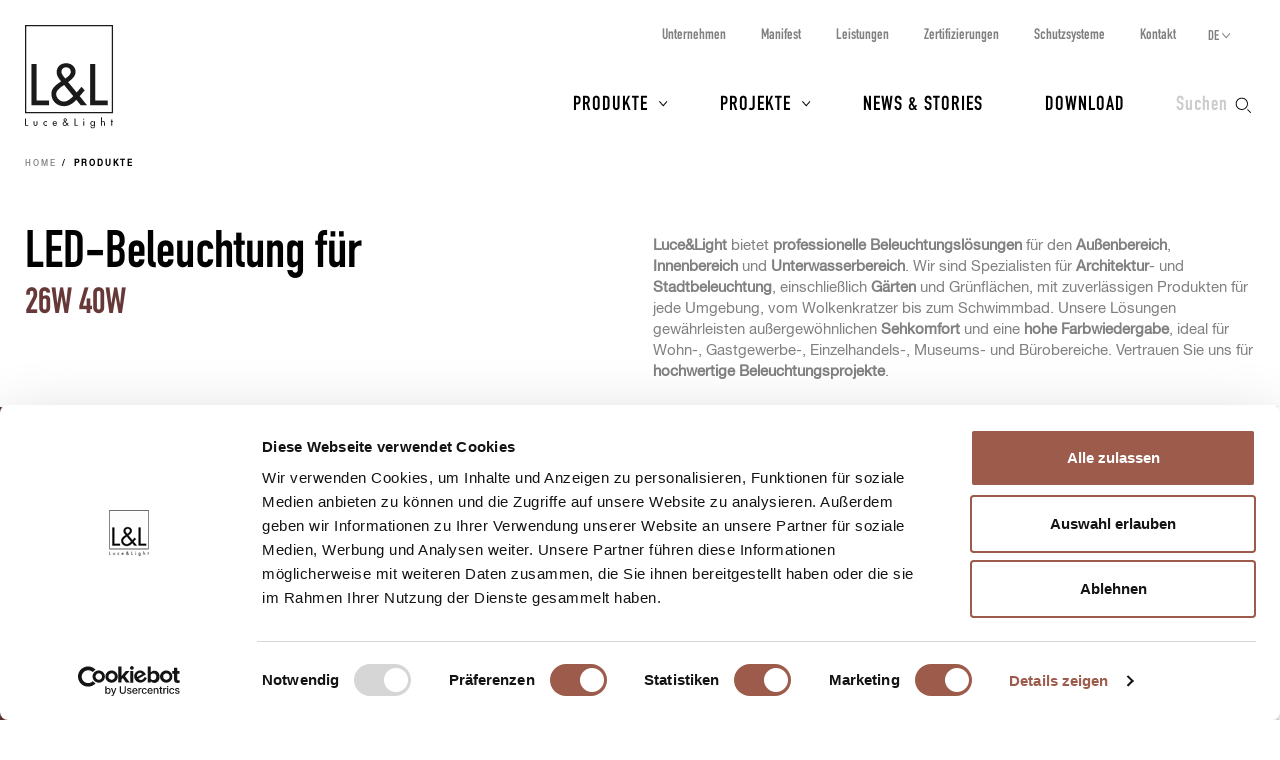

--- FILE ---
content_type: text/html; charset=UTF-8
request_url: https://www.lucelight.it/de/prodotti.php?leistung=26w-40w&amp;stromversorgung=konstantstrom-ma
body_size: 9434
content:
<!DOCTYPE html>
<html lang="de">
<head>
<title>LED-Beleuchtung: 26W  40W - L&amp;L Luce&amp;Light</title>
<meta http-equiv="Content-Type" content="text/html; charset=UTF-8" />
<meta property="og:type" content="website">
<meta property="og:title" content="LED-Beleuchtung: 26W  40W - L&amp;L Luce&amp;Light" />
<meta property="og:url" content="https://www.lucelight.it/de/prodotti.php?leistung=26w-40w" />
<meta property="og:image" content="https://www.lucelight.it/img/logo.svg" />
<meta property="og:description" content="Einbau-, Poller-, Wand-, Decken-, Orientierungs- und Hängeleuchten, Spots,  LED-Profile: Wählen Sie die passende LED-Beleuchtungslösung für Ihre Anforderungen " />
<meta property="twitter:title" content="LED-Beleuchtung: 26W  40W - L&amp;L Luce&amp;Light" />
<meta property="twitter:image" content="https://www.lucelight.it/img/logo.svg" />
<meta property="twitter:description" content="Einbau-, Poller-, Wand-, Decken-, Orientierungs- und Hängeleuchten, Spots,  LED-Profile: Wählen Sie die passende LED-Beleuchtungslösung für Ihre Anforderungen " />
<meta name="viewport" content="width=device-width,initial-scale=1.0,maximum-scale=1.0" />
<meta name="google-site-verification" content="-fYCtuHZOOLvgffN_PmW5pwWJtPEkup8O3r3P8nOyII" />
<meta name="author" content="https://www.webforma.it">
<link rel="canonical" href="https://www.lucelight.it/de/prodotti.php?leistung=26w-40w" />
<link rel="preload" href="/css/stile-base.css" as="style" />
<link href="/css/fonts/lucelight/lucelight.css" media="screen" rel="stylesheet">
<link rel="preload" href="/css/stile-base.css" as="style" />
<link href="/css/fonts/oswald/install.css" media="screen" rel="stylesheet">
<link rel="preload" href="/css/stile-base.css" as="style" />
<link href="/css/stile-base.css" title="Default" media="screen" rel="stylesheet">
<link rel="preload" href="/js/easyautocomplete/easy-autocomplete.min.css" as="style" />
<link rel="preload" href="/css/stile-template.css" as="style" />
<link rel="preload" href="/css/style-print.css" as="style" />
<link rel="preload" href="/js/jquery.min.js" as="script">
<link rel="preload" href="/js/lib-lucelight.js" as="script" />
<link rel="preload" href="/js/menu-check.js" as="script" />
<link rel="preload" href="/js/menu-cerca.js" as="script" />
<link rel="preload" href="/js/menu-download.js" as="script" />
<link rel="preload" href="/js/menu-hover.js" as="script" />
<link rel="preload" href="/js/shrinkHeader.js" as="script" />
<link rel="preload" href="/js/jquery.sticky-kit.min.js" as="script" />
<link rel="preload" href="/js/init-stickysidebar.js" as="script" />
<link rel="preload" href="/js/imagesloaded.pkgd.min.js" as="script" />
<link rel="preload" href="/js/easyautocomplete/jquery.easy-autocomplete.min.js" as="script" />
<link href="/js/easyautocomplete/easy-autocomplete.min.css" media="screen" rel="stylesheet">
<link href="/css/stile-template.css" title="Default" media="screen" rel="stylesheet">
<link href="/css/style-print.css" title="Default" media="print" rel="stylesheet">
<script type="text/javascript" src="/js/jquery.min.js"></script>
<script type="text/javascript" src="/js/lib-lucelight.js"></script>
<script type="text/javascript" src="/js/menu-check.js"></script>
<script type="text/javascript" src="/js/menu-cerca.js"></script>
<script type="text/javascript" src="/js/menu-download.js"></script>
<script type="text/javascript" src="/js/menu-hover.js"></script>
<script type="text/javascript" src="/js/shrinkHeader.js"></script>
<script type="text/javascript" src="/js/jquery.sticky-kit.min.js"></script>
<script type="text/javascript" src="/js/init-stickysidebar.js"></script>
<script type="text/javascript" src="/js/imagesloaded.pkgd.min.js"></script>
<script type="text/javascript" src="/js/easyautocomplete/jquery.easy-autocomplete.min.js"></script>
<script type="text/javascript">$(function() {
$("#query-ricerca").easyAutocomplete({
    "url":function(phrase) { return "/search.php/" + phrase; },
    "requestDelay":500,
    "list":{
        "maxNumberOfElements":50,
        "onClickEvent": function() {
            $(".form-cerca").submit();
        }
    }
});
 });</script>
<link rel="shortcut icon" href="/img/lucelight-logo-96px.svg" />
<link rel="icon" href="/img/lucelight-logo-48x48.png" sizes="48x48" />
<link rel="icon" href="/img/lucelight-logo-96x96.png" sizes="96x96" />
<link rel="icon" href="/img/lucelight-logo-144x144.png" sizes="144x144" />
<meta name="description" content="Einbau-, Poller-, Wand-, Decken-, Orientierungs- und Hängeleuchten, Spots,  LED-Profile: Wählen Sie die passende LED-Beleuchtungslösung für Ihre Anforderungen " />
<link rel="preconnect" href="https://www.googletagmanager.com/" crossorigin="anonymous" />
<link rel="dns-prefetch" href="https://www.googletagmanager.com/" />
<link rel="preconnect" href="https://static.hotjar.com/" crossorigin="anonymous" />
<link rel="dns-prefetch" href="https://static.hotjar.com/" />
<link rel="preconnect" href="https://snap.licdn.com/" crossorigin="anonymous" />
<link rel="dns-prefetch" href="https://snap.licdn.com/" />
<link rel="preconnect" href="https://connect.facebook.net/" crossorigin="anonymous" />
<link rel="dns-prefetch" href="https://connect.facebook.net/" />


<script>
window.dataLayer = window.dataLayer || [];
function gtag() {
    dataLayer.push(arguments);
}
gtag('set', 'url_passthrough', true);
</script>
<script>(function(w,d,s,l,i){w[l]=w[l]||[];w[l].push({'gtm.start':
new Date().getTime(),event:'gtm.js'});var f=d.getElementsByTagName(s)[0],
j=d.createElement(s),dl=l!='dataLayer'?'&l='+l:'';j.async=true;j.src=
'https://www.googletagmanager.com/gtm.js?id='+i+dl;f.parentNode.insertBefore(j,f);
})(window,document,'script','dataLayer','GTM-NCSXX5V');</script>
<script>
var _paq = window._paq = window._paq || [];
_paq.push(['enableHeartBeatTimer', 15]);
// _paq.push(['trackPageView']);
_paq.push(['enableLinkTracking']);
(function() {
var u="//stats.lucelight.it/";
_paq.push(['setTrackerUrl', u+'matomo.php']);
_paq.push(['setSiteId', '1']);
var d=document, g=d.createElement('script'), s=d.getElementsByTagName('script')[0];
g.async=true; g.src=u+'matomo.js'; s.parentNode.insertBefore(g,s);
})();
</script>

<script type="text/plain" src="/js/lucelight-statistics-scripts.js" async data-cookieconsent="statistics"></script>
<script type="text/plain" src="/js/lucelight-marketing-scripts.js" async data-cookieconsent="marketing"></script>
</head>

<body class="pagina-prodotti">
 <header id="header-main">
  <div id="nav-top-cont">
  <span class="logo"><a href="/de/"><img src="/img/logo.svg" alt="L&amp;L Luce&amp;Light" width="89" height="103" /></a></span>
       <div class="cerca">
           <input type="checkbox" id="cerca-handler" name="cerca-handler">
           <label for="cerca-handler"><span class="testo">Suchen</span><span class="icona"></span></label>
           <form action="/de/search.php" method="get" class="form-cerca">
               <div id="form-cerca-text">
                   <div class="container">
                       <input id="query-ricerca" type="text" name="q" placeholder="Produkt oder Artikelnummer suchen" value="" maxlength="200" class="with-placeholder" spellcheck="false" />
                       <label for="query-ricerca" class="sr-only">Produkt oder Artikelnummer suchen</label>
                       <input id="send" type="submit" value="" />
                       <label for="send" class="sr-only">Suchen</label>
                   </div>
               </div>
               <div id="search-engine-hidden">
                   <input type="hidden" name="send" value="search" />
               </div>
           </form>
           <div id="cerca-overlay"></div>
      </div>
   <nav class="nav-rapida">
    <ul>
     <li><a href="/de/azienda.php">Unternehmen</a></li>
     <li><a href="/de/manifesto.php">Manifest</a></li>
     <li><a href="/de/servizi.php">Leistungen</a></li>
     <li><a href="/de/certificazioni.php">Zertifizierungen</a></li>
     <li><a href="/de/sistemi-protezione.php">Schutzsysteme</a></li>
     <li><a href="/de/contatti.php">Kontakt</a></li>
    </ul>
   </nav>
   <input type="checkbox" id="nav-top-handler" value="t" />
   <label for="nav-top-handler"><span></span></label>
    <nav class="nav-lingue">
    <span>de</span>
    <input type="checkbox" id="nav-lingue-handler">
    <label for="nav-lingue-handler"><span></span></label>
     <ul><li><a href="/it/" title="Italiano">IT</a></li><li><a href="/en/" title="English">EN</a></li><li><a href="/es/" title="Español">ES</a></li><li class="sel"><a href="/de/" title="Deutsch">DE</a></li><li><a href="/fr/" title="Français">FR</a></li><li><a href="/ru/" title="Русский">RU</a></li></ul>
    </nav>
   <nav id="nav-top" class="nav-js">
   <ul>
    <li id="menu-prodotti" class="con-figli principale">
     <div class="overlay"></div>
     <input name="apri-menu-prodotti" id="apri-menu-prodotti" type="checkbox">
     <label for="apri-menu-prodotti"><span></span></label>
     <a href="/de/prodotti.php">Produkte</a>
     <div id="nav-riquadri-prodotti" class="nav-riquadri">
          <ul id="nav-prodotti" class="container">
             <li class="con-img">
                 <a href="/de/prodotti.php?amb=1">
                     <picture>
                         <source srcset="/img/webp/menu-prodotti-interni.webp" sizes="500w" type="image/webp">
                         <source srcset="/img/jpeg/menu-prodotti-interni.jpg" sizes="500w" type="image/jpeg">
                         <img src="/img/jpeg/menu-prodotti-interni.jpg" width="500" height="418" alt="" />
                     </picture>
                     <h3>Innenbeleuchtung</h3>
                 </a>
                  </li><li class="con-img">
                      <a href="/de/prodotti.php?amb=2">
                          <picture>
                              <source srcset="/img/webp/menu-prodotti-esterni.webp" sizes="500w" type="image/webp">
                              <source srcset="/img/jpeg/menu-prodotti-esterni.jpg" sizes="500w" type="image/jpeg">
                              <img src="/img/jpeg/menu-prodotti-esterni.jpg" width="500" height="418" alt="" />
                          </picture>
                          <h3>Außenbeleuchtung</h3>
                      </a>
                  </li><li class="con-img">
                      <a href="/de/prodotti.php?amb=3">
                          <picture>
                              <source srcset="/img/webp/menu-prodotti-immersione.webp" sizes="500w" type="image/webp">
                              <source srcset="/img/jpeg/menu-prodotti-immersione.jpg" sizes="500w" type="image/jpeg">
                              <img src="/img/jpeg/menu-prodotti-immersione.jpg" width="500" height="418" alt="" />
                          </picture>
                          <h3>Unterwasserbeleuchtung</h3>
                      </a>
           </li><li class="tutti"><a href="/de/prodotti.php"><h3>Alle Leuchten und Produkte</h3></a>
           </li><li class="altro"><a href="/de/accessori.php"><h3>Zubehör</h3></a>
           </li><li class="altro"><a href="/de/alimentatori.php"><h3>Netzteile</h3></a>
           </li><li class="altro"><a href="/de/controllers.php"><h3>Steuerelektronik</h3></a>
           </li><li class="altro"><a href="/de/elettroniche.php"><h3>Lichtsteuerung</h3></a>
           </li>
          </ul>
     </div>
    </li>
    <li id="menu-progetti" class="con-figli principale">
     <div class="overlay"></div>
     <input name="apri-menu-progetti" id="apri-menu-progetti" type="checkbox" /><label for="apri-menu-progetti"><span></span></label>
      <a href="/de/progetti.php">Projekte</a>
     <div id="nav-riquadri-progetti" class="nav-riquadri">
      <ul id="nav-progetti" class="container">
        <li>
            <a href="/de/progetti.php?p=9356">
                <picture>
                    <source srcset="/file/webp/400x225/applprog-9356.webp" sizes="400w" type="image/webp">
                    <source srcset="/file/jpeg/400x225/applprog-9356.jpg" sizes="400w" type="image/jpeg">
                    <img src="/file/applprog-9356.jpg" width="400" height="225" alt="" />
                </picture>
                <h3>Fassaden</h3>
            </a>
        </li>
        <li>
            <a href="/de/progetti.php?p=9355">
                <picture>
                    <source srcset="/file/webp/400x225/applprog-9355.webp" sizes="400w" type="image/webp">
                    <source srcset="/file/jpeg/400x225/applprog-9355.jpg" sizes="400w" type="image/jpeg">
                    <img src="/file/applprog-9355.jpg" width="400" height="225" alt="" />
                </picture>
                <h3>Wege und Treppen</h3>
            </a>
        </li>
        <li>
            <a href="/de/progetti.php?p=9357">
                <picture>
                    <source srcset="/file/webp/400x225/applprog-9357.webp" sizes="400w" type="image/webp">
                    <source srcset="/file/jpeg/400x225/applprog-9357.jpg" sizes="400w" type="image/jpeg">
                    <img src="/file/applprog-9357.jpg" width="400" height="225" alt="" />
                </picture>
                <h3>Landschaft</h3>
            </a>
        </li>
        <li>
            <a href="/de/progetti.php?p=9358">
                <picture>
                    <source srcset="/file/webp/400x225/applprog-9358.webp" sizes="400w" type="image/webp">
                    <source srcset="/file/jpeg/400x225/applprog-9358.jpg" sizes="400w" type="image/jpeg">
                    <img src="/file/applprog-9358.jpg" width="400" height="225" alt="" />
                </picture>
                <h3>Brunnen und Schwimmbecken</h3>
            </a>
        </li>
        <li>
            <a href="/de/progetti.php?p=9359">
                <picture>
                    <source srcset="/file/webp/400x225/applprog-9359.webp" sizes="400w" type="image/webp">
                    <source srcset="/file/jpeg/400x225/applprog-9359.jpg" sizes="400w" type="image/jpeg">
                    <img src="/file/applprog-9359.jpg" width="400" height="225" alt="" />
                </picture>
                <h3>Wellness</h3>
            </a>
        </li>
        <li>
            <a href="/de/progetti.php?p=116736">
                <picture>
                    <source srcset="/file/webp/400x225/applprog-116736.webp" sizes="400w" type="image/webp">
                    <source srcset="/file/jpeg/400x225/applprog-116736.jpg" sizes="400w" type="image/jpeg">
                    <img src="/file/applprog-116736.jpg" width="400" height="225" alt="" />
                </picture>
                <h3>Kirchen</h3>
            </a>
        </li>
        <li>
            <a href="/de/progetti.php?p=116770">
                <picture>
                    <source srcset="/file/webp/400x225/applprog-116770.webp" sizes="400w" type="image/webp">
                    <source srcset="/file/jpeg/400x225/applprog-116770.jpg" sizes="400w" type="image/jpeg">
                    <img src="/file/applprog-116770.jpg" width="400" height="225" alt="" />
                </picture>
                <h3>Museen und Ausstellungen</h3>
            </a>
        </li>
<li class="tutti"><a href="/de/progetti.php"><h3>Alle Projekte</h3></a>
      </li>
     </ul>
    </div>
    </li>
    <li class="principale"><a href="/de/notizie.php">News &amp; Stories</a></li>
    <li class="principale"><a href="/de/download.php">Download</a></li>
    <li><a href="/de/contatti.php">Kontakt</a></li>
    <li><a href="/de/azienda.php">Unternehmen</a></li>
    <li><a href="/de/manifesto.php">Manifest</a></li>
    <li><a href="/de/servizi.php">Leistungen</a></li>
    <li><a href="/de/certificazioni.php">Zertifizierungen</a></li>
    <li><a href="/de/sistemi-protezione.php">Schutzsysteme</a></li>
    <li><a href="/de/lavoraconnoi.php">Karriere</a></li>
   </ul>
   <div class="nav-social">
    <a href="https://www.facebook.com/LLucelight?ref=hl" target="_blank" rel="nofollow noreferrer"><img src="/img/facebook-grigio.svg" alt="Facebook" width="7" height="15" /></a>
    <a href="https://www.linkedin.com/company/2378582" target="_blank" rel="nofollow noreferrer"><img src="/img/linkedin-grigio.svg" alt="Linkedin" width="17" height="16" /></a>
    <a href="https://www.instagram.com/llucelight/" target="_blank" rel="nofollow noreferrer"><img src="/img/instagram-grigio.svg" alt="Instagram" width="16" height="16" /></a>
    <a href="https://www.pinterest.com/llucelight/" target="_blank" rel="nofollow noreferrer"><img src="/img/pinterest-grigio.svg" alt="Pinterest" width="13" height="16" /></a>
    <a href="https://vimeo.com/lucelight" target="_blank" rel="nofollow noreferrer"><img src="/img/vimeo-grigio.svg" alt="Vimeo" width="18" height="16" /></a>
   </div>
  </nav>
  </div>
   </header>
<nav class="traccia"><ul>
<li><a href="/de/">Home</a></li>
<li><strong>Produkte</strong></li>
</ul>
</nav><main class="indice indice-prodotti">
    <header class="header-description">
        <div class="grid">
            <div class="grid-col">
                <h1>
LED-Beleuchtung für <span class="filtro-testo"><span class="filtro-titolo">26W  40W</span></span>                </h1>
            </div>
            <div class="grid-col testi-1">
                <p><strong>Luce&amp;Light</strong> bietet <strong>professionelle Beleuchtungslösungen</strong> für den <strong>Außenbereich</strong>, <strong>Innenbereich</strong> und <strong>Unterwasserbereich</strong>. Wir sind Spezialisten für <strong>Architektur</strong>- und <strong>Stadtbeleuchtung</strong>, einschließlich <strong>Gärten</strong> und Grünflächen, mit zuverlässigen Produkten für jede Umgebung, vom Wolkenkratzer bis zum Schwimmbad. Unsere Lösungen gewährleisten außergewöhnlichen <strong>Sehkomfort</strong> und eine <strong>hohe Farbwiedergabe</strong>, ideal für Wohn-, Gastgewerbe-, Einzelhandels-, Museums- und Bürobereiche. Vertrauen Sie uns für <strong>hochwertige Beleuchtungsprojekte</strong>.</p>
            </div>
        </div>
    </header>
<input id="filtro-handler" class="filtro-handler" type="checkbox" name="filtro-handler" value="t" />
<form action="/de/prodotti.php" method="get" class="custom">
 <div class="clearfix">
  <nav class="col-l-3 nav-sx">
   <label class="pulsante pulsante-filtra" for="filtro-handler">Filtern</label>
   <div class="form-filtro">
       <div id="azzera-1">
           <noscript><input type="submit" value="Suchen" /></noscript>
           <a href="/de/prodotti.php">Annullieren</a>
       </div>
<h3>Anwendungsbereich</h3>
<ul id="filter-bereich">
<li><input type="radio" name="bereich" value="innen" id="bereich1" /><label for="bereich1"><span class="label-testo"><a href="/de/prodotti.php?leistung=26w-40w&amp;bereich=innen">Innen</a></span></label></li>
<li><input type="radio" name="bereich" value="außen" id="bereich2" /><label for="bereich2"><span class="label-testo"><a href="/de/prodotti.php?leistung=26w-40w&amp;bereich=außen">Außen</a></span></label></li>
<li><input type="radio" name="bereich" value="unterwasser" id="bereich3" /><label for="bereich3"><span class="label-testo"><a href="/de/prodotti.php?leistung=26w-40w&amp;bereich=unterwasser">Unterwasser</a></span></label></li>
</ul>

<h3>Kategorie</h3>
<ul id="filter-kategorie">
<li><input type="radio" name="kategorie" value="urbane-beleuchtung" id="kategorie7302" /><label for="kategorie7302"><span class="label-testo"><a href="/de/prodotti.php?leistung=26w-40w&amp;kategorie=urbane-beleuchtung">Urbane Beleuchtung</a></span></label></li>
<li><input type="radio" name="kategorie" value="wandleuchten" id="kategorie1212" /><label for="kategorie1212"><span class="label-testo"><a href="/de/prodotti.php?leistung=26w-40w&amp;kategorie=wandleuchten">Wandleuchten</a></span></label></li>
<li><input type="radio" name="kategorie" value="einbauleuchten" id="kategorie1088" /><label for="kategorie1088"><span class="label-testo"><a href="/de/prodotti.php?leistung=26w-40w&amp;kategorie=einbauleuchten">Einbauleuchten</a></span></label></li>
<li class="disabled"><input type="radio" name="kategorie" value="leseleuchten" id="kategorie1740" disabled="disabled" /><label for="kategorie1740"><span class="label-testo">Leseleuchten</span></label></li>
<li><input type="radio" name="kategorie" value="pollerleuchten" id="kategorie1209" /><label for="kategorie1209"><span class="label-testo"><a href="/de/prodotti.php?leistung=26w-40w&amp;kategorie=pollerleuchten">Pollerleuchten</a></span></label></li>
<li class="disabled"><input type="radio" name="kategorie" value="deckenleuchten" id="kategorie1168" disabled="disabled" /><label for="kategorie1168"><span class="label-testo">Deckenleuchten</span></label></li>
<li><input type="radio" name="kategorie" value="linearprofile" id="kategorie1211" /><label for="kategorie1211"><span class="label-testo"><a href="/de/prodotti.php?leistung=26w-40w&amp;kategorie=linearprofile">Linearprofile</a></span></label></li>
<li><input type="radio" name="kategorie" value="strahler" id="kategorie1180" /><label for="kategorie1180"><span class="label-testo"><a href="/de/prodotti.php?leistung=26w-40w&amp;kategorie=strahler">Strahler</a></span></label></li>
<li class="disabled"><input type="radio" name="kategorie" value="light-shaper" id="kategorie196201" disabled="disabled" /><label for="kategorie196201"><span class="label-testo">Light Shaper</span></label></li>
<li class="disabled"><input type="radio" name="kategorie" value="orientierungsleuchten" id="kategorie1210" disabled="disabled" /><label for="kategorie1210"><span class="label-testo">Orientierungsleuchten</span></label></li>
<li><input type="radio" name="kategorie" value="hängeleuchten" id="kategorie1602" /><label for="kategorie1602"><span class="label-testo"><a href="/de/prodotti.php?leistung=26w-40w&amp;kategorie=hängeleuchten">Hängeleuchten</a></span></label></li>
</ul>

<h3>LED-Farbe</h3>
<ul id="filter-led-farbe">
<li class="disabled"><input type="radio" name="led-farbe" value="2200k-3000k" id="led-farbe195228" disabled="disabled" /><label for="led-farbe195228"><span class="label-testo">2200K+3000K</span></label></li>
<li><input type="radio" name="led-farbe" value="cyantöne" id="led-farbe9550" /><label for="led-farbe9550"><span class="label-testo"><a href="/de/prodotti.php?leistung=26w-40w&amp;led-farbe=cyantöne">Cyantöne</a></span></label></li>
<li class="disabled"><input type="radio" name="led-farbe" value="dim-to-warm-1800k-3000k" id="led-farbe158675" disabled="disabled" /><label for="led-farbe158675"><span class="label-testo">Dim-to-Warm: 1800K ÷ 3000K</span></label></li>
<li><input type="radio" name="led-farbe" value="rgb" id="led-farbe8251" /><label for="led-farbe8251"><span class="label-testo"><a href="/de/prodotti.php?leistung=26w-40w&amp;led-farbe=rgb">RGB</a></span></label></li>
<li><input type="radio" name="led-farbe" value="rgbw" id="led-farbe9548" /><label for="led-farbe9548"><span class="label-testo"><a href="/de/prodotti.php?leistung=26w-40w&amp;led-farbe=rgbw">RGBW</a></span></label></li>
<li class="disabled"><input type="radio" name="led-farbe" value="tunable-white-2200k-5000k" id="led-farbe165275" disabled="disabled" /><label for="led-farbe165275"><span class="label-testo">Tunable White: 2200K ÷ 5000K</span></label></li>
<li class="disabled"><input type="radio" name="led-farbe" value="blau-rot-grün" id="led-farbe-1" disabled="disabled" /><label for="led-farbe-1"><span class="label-testo">blau / rot / grün</span></label></li>
<li class="disabled"><input type="radio" name="led-farbe" value="dynamisches-weiß" id="led-farbe144104" disabled="disabled" /><label for="led-farbe144104"><span class="label-testo">dynamisches weiß</span></label></li>
<li><input type="radio" name="led-farbe" value="dynamisches-weiß-amber-4000k-5000k" id="led-farbe9549" /><label for="led-farbe9549"><span class="label-testo"><a href="/de/prodotti.php?leistung=26w-40w&amp;led-farbe=dynamisches-weiß-amber-4000k-5000k">dynamisches weiß: Amber, 4000K, 5000K</a></span></label></li>
<li><input type="radio" name="led-farbe" value="weiß" id="led-farbe8159" /><label for="led-farbe8159"><span class="label-testo"><a href="/de/prodotti.php?leistung=26w-40w&amp;led-farbe=weiß">weiß</a></span></label></li>
<li class="disabled"><input type="radio" name="led-farbe" value="weiß-3000k-4000k-5000k-amber-blau-rot-grün" id="led-farbe168234" disabled="disabled" /><label for="led-farbe168234"><span class="label-testo">weiß (3000K, 4000K, 5000K), Amber, blau, rot, grün</span></label></li>
</ul>

<h3>Leuchtenlichtstrom</h3>
<ul id="filter-lichtstrom">
<li class="disabled"><input type="radio" name="lichtstrom" value="500-lm" id="lichtstrom1" disabled="disabled" /><label for="lichtstrom1"><span class="label-testo">&lt; 500 lm</span></label></li>
<li><input type="radio" name="lichtstrom" value="501-2000-lm" id="lichtstrom2" /><label for="lichtstrom2"><span class="label-testo"><a href="/de/prodotti.php?leistung=26w-40w&amp;lichtstrom=501-2000-lm">501  2000 lm</a></span></label></li>
<li><input type="radio" name="lichtstrom" value="2000-lm" id="lichtstrom3" /><label for="lichtstrom3"><span class="label-testo"><a href="/de/prodotti.php?leistung=26w-40w&amp;lichtstrom=2000-lm">&gt; 2000 lm</a></span></label></li>
</ul>

<h3>Leistung</h3>
<ul id="filter-leistung">
<li><input type="radio" name="leistung" value="10w" id="leistung1" /><label for="leistung1"><span class="label-testo"><a href="/de/prodotti.php?leistung=10w">&lt; 10W</a></span></label></li>
<li><input type="radio" name="leistung" value="10w-25w" id="leistung2" /><label for="leistung2"><span class="label-testo"><a href="/de/prodotti.php?leistung=10w-25w">10W  25W</a></span></label></li>
<li><input type="radio" name="leistung" value="26w-40w" id="leistung3" checked="checked" data-previousvalue="true" /><label for="leistung3"><span class="label-testo"><a href="/de/prodotti.php?leistung=26w-40w">26W  40W</a></span></label></li>
<li><input type="radio" name="leistung" value="40w" id="leistung4" /><label for="leistung4"><span class="label-testo"><a href="/de/prodotti.php?leistung=40w">&gt; 40W</a></span></label></li>
</ul>

<h3>Stromversorgung</h3>
<ul id="filter-stromversorgung">
<li><input type="radio" name="stromversorgung" value="konstantspannung-vdc" id="stromversorgung1" /><label for="stromversorgung1"><span class="label-testo"><a href="/de/prodotti.php?leistung=26w-40w&amp;stromversorgung=konstantspannung-vdc">Konstantspannung (Vdc)</a></span></label></li>
<li><input type="radio" name="stromversorgung" value="konstantstrom-ma" id="stromversorgung3" /><label for="stromversorgung3"><span class="label-testo"><a href="/de/prodotti.php?leistung=26w-40w&amp;stromversorgung=konstantstrom-ma">Konstantstrom (mA)</a></span></label></li>
<li><input type="radio" name="stromversorgung" value="netzspannung-vac" id="stromversorgung2" /><label for="stromversorgung2"><span class="label-testo"><a href="/de/prodotti.php?leistung=26w-40w&amp;stromversorgung=netzspannung-vac">Netzspannung (Vac)</a></span></label></li>
</ul>

<h3>Form</h3>
<ul id="filter-form">
<li><input type="radio" name="form" value="rund" id="form1" /><label for="form1"><span class="label-testo"><a href="/de/prodotti.php?leistung=26w-40w&amp;form=rund">Rund</a></span></label></li>
<li><input type="radio" name="form" value="quadratisch" id="form2" /><label for="form2"><span class="label-testo"><a href="/de/prodotti.php?leistung=26w-40w&amp;form=quadratisch">Quadratisch</a></span></label></li>
</ul>

<h3>Montageart</h3>
<ul id="filter-montageart">
<li><input type="radio" name="montageart" value="decke" id="montageart1" /><label for="montageart1"><span class="label-testo"><a href="/de/prodotti.php?leistung=26w-40w&amp;montageart=decke">Decke</a></span></label></li>
<li><input type="radio" name="montageart" value="wand" id="montageart2" /><label for="montageart2"><span class="label-testo"><a href="/de/prodotti.php?leistung=26w-40w&amp;montageart=wand">Wand</a></span></label></li>
<li><input type="radio" name="montageart" value="boden" id="montageart3" /><label for="montageart3"><span class="label-testo"><a href="/de/prodotti.php?leistung=26w-40w&amp;montageart=boden">Boden</a></span></label></li>
<li><input type="radio" name="montageart" value="mast" id="montageart4" /><label for="montageart4"><span class="label-testo"><a href="/de/prodotti.php?leistung=26w-40w&amp;montageart=mast">Mast</a></span></label></li>
</ul>

    <h3>Sonstiges</h3>
     <ul>
<li><input type="checkbox" name="Ausrichtbarkeit" value="ausrichtbar" id="Ausrichtbarkeit1" onclick="submit()" /><label for="Ausrichtbarkeit1"><span class="label-testo"><a href="/de/prodotti.php?leistung=26w-40w&amp;Ausrichtbarkeit=ausrichtbar">Ausrichtbar</a></span></label></li>
<li><input type="checkbox" name="befahrbar" value="befahrbar" id="befahrbar1" onclick="submit()" /><label for="befahrbar1"><span class="label-testo"><a href="/de/prodotti.php?leistung=26w-40w&amp;befahrbar=befahrbar">Befahrbar</a></span></label></li>
     </ul>
   <p><noscript><input type="submit" value="Suchen" /> </noscript><a href="/de/prodotti.php" class="pulsante pulsante-reset">Annullieren</a></p>
   </div>
  </nav>
  <article class="col-l-9 contenuto-dx">
   <ul class="clearfix elenco-riquadri elenco-prodotti">
<li class="prod-img no-evidenza"><figure><div class="riquadro-img"><a href="/de/macrofamiglia.php/116976-akro?leistung=3"><picture>
<source srcset="/media/prodotti/foto/webp/450x450/akro_1.0_still.webp" sizes="450w" media ="(max-width:450px)" type="image/webp">
<source srcset="/media/prodotti/foto/webp/900x900/akro_1.0_still.webp" sizes="900w" media ="(min-width:451px)" type="image/webp">
<source srcset="/media/prodotti/foto/jpeg/450x450/akro_1.0_still.jpg" sizes="450w" media ="(max-width:450px)" type="image/jpeg">
<source srcset="/media/prodotti/foto/jpeg/900x900/akro_1.0_still.jpg" sizes="900w" media ="(min-width:451px)" type="image/jpeg">
<img src="/media/prodotti/foto/jpeg/900x900/akro_1.0_still.jpg" alt="" data-src="/media/prodotti/foto/jpeg/900x900/akro_1.0_still.jpg" width="900" height="900" />
</picture>
</a></div><figcaption class="riquadro-testo"><a class="invisible-link" href="/de/prodotti-categorie.php/3923"><img src="/file/icona-3923.svg" alt="Strahler für den Außenbereich" width="30" height="30" /></a><div class="riquadro-testo-dettagli"><h3><a href="/de/macrofamiglia.php/116976-akro?leistung=3">Akro</a></h3><p>1 Produkt</p></div></figcaption></figure></li>
<li class="prod-img no-evidenza"><figure><div class="riquadro-img"><a href="/de/macrofamiglia.php/135454-berica-in?leistung=3"><picture>
<source srcset="/file/webp/450x450/mfamfotoel-135454.webp" sizes="450w" media ="(max-width:450px)" type="image/webp">
<source srcset="/file/webp/900x900/mfamfotoel-135454.webp" sizes="900w" media ="(min-width:451px)" type="image/webp">
<source srcset="/file/jpeg/450x450/mfamfotoel-135454.jpg" sizes="450w" media ="(max-width:450px)" type="image/jpeg">
<source srcset="/file/jpeg/900x900/mfamfotoel-135454.jpg" sizes="900w" media ="(min-width:451px)" type="image/jpeg">
<img src="/file/jpeg/900x900/mfamfotoel-135454.jpg" alt="" data-src="/file/jpeg/900x900/mfamfotoel-135454.jpg" width="900" height="900" />
</picture>
</a></div><figcaption class="riquadro-testo"><a class="invisible-link" href="/de/prodotti-categorie.php/3925"><img src="/file/icona-3925.svg" alt="Wandleuchten für den Innenbereich" width="30" height="30" /></a><div class="riquadro-testo-dettagli"><h3><a href="/de/macrofamiglia.php/135454-berica-in?leistung=3">Berica IN</a></h3><p>6 Produkte</p></div></figcaption></figure></li>
<li class="prod-img no-evidenza"><figure><div class="riquadro-img"><a href="/de/macrofamiglia.php/146066-berica-out?leistung=3"><picture>
<source srcset="/file/webp/450x450/mfamfotoel-146066.webp" sizes="450w" media ="(max-width:450px)" type="image/webp">
<source srcset="/file/webp/900x900/mfamfotoel-146066.webp" sizes="900w" media ="(min-width:451px)" type="image/webp">
<source srcset="/file/jpeg/450x450/mfamfotoel-146066.jpg" sizes="450w" media ="(max-width:450px)" type="image/jpeg">
<source srcset="/file/jpeg/900x900/mfamfotoel-146066.jpg" sizes="900w" media ="(min-width:451px)" type="image/jpeg">
<img src="/file/jpeg/900x900/mfamfotoel-146066.jpg" alt="" data-src="/file/jpeg/900x900/mfamfotoel-146066.jpg" width="900" height="900" />
</picture>
</a></div><figcaption class="riquadro-testo"><a class="invisible-link" href="/de/prodotti-categorie.php/3926"><img src="/file/icona-3926.svg" alt="Wandleuchten für den Außenbereich" width="30" height="30" /></a><div class="riquadro-testo-dettagli"><h3><a href="/de/macrofamiglia.php/146066-berica-out?leistung=3">Berica OUT</a></h3><p>6 Produkte</p></div></figcaption></figure></li>
<li class="prod-img no-evidenza"><figure><div class="riquadro-img"><a href="/de/macrofamiglia.php/144825-berica-s?leistung=3"><picture>
<source srcset="/file/webp/450x450/mfamfotoel-144825.webp" sizes="450w" media ="(max-width:450px)" type="image/webp">
<source srcset="/file/webp/900x900/mfamfotoel-144825.webp" sizes="900w" media ="(min-width:451px)" type="image/webp">
<source srcset="/file/jpeg/450x450/mfamfotoel-144825.jpg" sizes="450w" media ="(max-width:450px)" type="image/jpeg">
<source srcset="/file/jpeg/900x900/mfamfotoel-144825.jpg" sizes="900w" media ="(min-width:451px)" type="image/jpeg">
<img src="/file/jpeg/900x900/mfamfotoel-144825.jpg" alt="" data-src="/file/jpeg/900x900/mfamfotoel-144825.jpg" width="900" height="900" />
</picture>
</a></div><figcaption class="riquadro-testo"><a class="invisible-link" href="/de/prodotti-categorie.php/3932"><img src="/file/icona-3932.svg" alt="Hängeleuchten für den Innenbereich" width="30" height="30" /></a><div class="riquadro-testo-dettagli"><h3><a href="/de/macrofamiglia.php/144825-berica-s?leistung=3">Berica S</a></h3><p>6 Produkte</p></div></figcaption></figure></li>
<li class="prod-img no-evidenza"><figure><div class="riquadro-img"><a href="/de/macrofamiglia.php/110168-bitpop?leistung=3"><picture>
<source srcset="/file/webp/450x450/mfamfotoel-110168.webp" sizes="450w" media ="(max-width:450px)" type="image/webp">
<source srcset="/file/webp/900x900/mfamfotoel-110168.webp" sizes="900w" media ="(min-width:451px)" type="image/webp">
<source srcset="/file/jpeg/450x450/mfamfotoel-110168.jpg" sizes="450w" media ="(max-width:450px)" type="image/jpeg">
<source srcset="/file/jpeg/900x900/mfamfotoel-110168.jpg" sizes="900w" media ="(min-width:451px)" type="image/jpeg">
<img src="/file/jpeg/900x900/mfamfotoel-110168.jpg" alt="" data-src="/file/jpeg/900x900/mfamfotoel-110168.jpg" width="900" height="900" />
</picture>
</a></div><figcaption class="riquadro-testo"><a class="invisible-link" href="/de/prodotti-categorie.php/3916"><img src="/file/icona-3916.svg" alt="Einbauleuchten für den Innenbereich" width="30" height="30" /></a><div class="riquadro-testo-dettagli"><h3><a href="/de/macrofamiglia.php/110168-bitpop?leistung=3">Bitpop</a></h3><p>3 Produkte</p></div></figcaption></figure></li>
<li class="prod-img no-evidenza"><figure><div class="riquadro-img"><a href="/de/macrofamiglia.php/116988-brenta?leistung=3" data-on="/media/prodotti/foto/brenta_1_still_on.jpg"><picture>
<source srcset="/media/prodotti/foto/webp/450x450/brenta_1_still.webp" sizes="450w" media ="(max-width:450px)" type="image/webp">
<source srcset="/media/prodotti/foto/webp/900x900/brenta_1_still.webp" sizes="900w" media ="(min-width:451px)" type="image/webp">
<source srcset="/media/prodotti/foto/jpeg/450x450/brenta_1_still.jpg" sizes="450w" media ="(max-width:450px)" type="image/jpeg">
<source srcset="/media/prodotti/foto/jpeg/900x900/brenta_1_still.jpg" sizes="900w" media ="(min-width:451px)" type="image/jpeg">
<img src="/media/prodotti/foto/jpeg/900x900/brenta_1_still.jpg" alt="" data-src="/media/prodotti/foto/jpeg/900x900/brenta_1_still.jpg" width="900" height="900" />
</picture>
</a></div><figcaption class="riquadro-testo"><a class="invisible-link" href="/de/prodotti-categorie.php/3915"><img src="/file/icona-3915.svg" alt="Linearprofile für den Innenbereich" width="30" height="30" /></a><div class="riquadro-testo-dettagli"><h3><a href="/de/macrofamiglia.php/116988-brenta?leistung=3">Brenta</a></h3><p>2 Produkte</p></div></figcaption></figure></li>
<li class="prod-img no-evidenza"><figure><div class="riquadro-img"><a href="/de/macrofamiglia.php/128359-combina-d?leistung=3"><picture>
<source srcset="/file/webp/450x450/mfamfotoel-128359.webp" sizes="450w" media ="(max-width:450px)" type="image/webp">
<source srcset="/file/webp/900x900/mfamfotoel-128359.webp" sizes="900w" media ="(min-width:451px)" type="image/webp">
<source srcset="/file/jpeg/450x450/mfamfotoel-128359.jpg" sizes="450w" media ="(max-width:450px)" type="image/jpeg">
<source srcset="/file/jpeg/900x900/mfamfotoel-128359.jpg" sizes="900w" media ="(min-width:451px)" type="image/jpeg">
<img src="/file/jpeg/900x900/mfamfotoel-128359.jpg" alt="" data-src="/file/jpeg/900x900/mfamfotoel-128359.jpg" width="900" height="900" />
</picture>
</a></div><figcaption class="riquadro-testo"><a class="invisible-link" href="/de/prodotti-categorie.php/3916"><img src="/file/icona-3916.svg" alt="Einbauleuchten für den Innenbereich" width="30" height="30" /></a><div class="riquadro-testo-dettagli"><h3><a href="/de/macrofamiglia.php/128359-combina-d?leistung=3">Combina D</a></h3><p>2 Produkte</p></div></figcaption></figure></li>
<li class="prod-img no-evidenza"><figure><div class="riquadro-img"><a href="/de/macrofamiglia.php/129689-duomo?leistung=3"><picture>
<source srcset="/file/webp/450x450/mfamfotoel-129689.webp" sizes="450w" media ="(max-width:450px)" type="image/webp">
<source srcset="/file/webp/900x900/mfamfotoel-129689.webp" sizes="900w" media ="(min-width:451px)" type="image/webp">
<source srcset="/file/jpeg/450x450/mfamfotoel-129689.jpg" sizes="450w" media ="(max-width:450px)" type="image/jpeg">
<source srcset="/file/jpeg/900x900/mfamfotoel-129689.jpg" sizes="900w" media ="(min-width:451px)" type="image/jpeg">
<img src="/file/jpeg/900x900/mfamfotoel-129689.jpg" alt="" data-src="/file/jpeg/900x900/mfamfotoel-129689.jpg" width="900" height="900" />
</picture>
</a></div><figcaption class="riquadro-testo"><a class="invisible-link" href="/de/prodotti-categorie.php/3923"><img src="/file/icona-3923.svg" alt="Strahler für den Außenbereich" width="30" height="30" /></a><div class="riquadro-testo-dettagli"><h3><a href="/de/macrofamiglia.php/129689-duomo?leistung=3">Duomo</a></h3><p>1 Produkt</p></div></figcaption></figure></li>
<li class="prod-img no-evidenza"><figure><div class="riquadro-img"><a href="/de/macrofamiglia.php/116993-geko?leistung=3"><picture>
<source srcset="/media/prodotti/foto/webp/450x450/geko_6.0_still.webp" sizes="450w" media ="(max-width:450px)" type="image/webp">
<source srcset="/media/prodotti/foto/webp/900x900/geko_6.0_still.webp" sizes="900w" media ="(min-width:451px)" type="image/webp">
<source srcset="/media/prodotti/foto/jpeg/450x450/geko_6.0_still.jpg" sizes="450w" media ="(max-width:450px)" type="image/jpeg">
<source srcset="/media/prodotti/foto/jpeg/900x900/geko_6.0_still.jpg" sizes="900w" media ="(min-width:451px)" type="image/jpeg">
<img src="/media/prodotti/foto/jpeg/900x900/geko_6.0_still.jpg" alt="" data-src="/media/prodotti/foto/jpeg/900x900/geko_6.0_still.jpg" width="900" height="900" />
</picture>
</a></div><figcaption class="riquadro-testo"><a class="invisible-link" href="/de/prodotti-categorie.php/3926"><img src="/file/icona-3926.svg" alt="Wandleuchten für den Außenbereich" width="30" height="30" /></a><div class="riquadro-testo-dettagli"><h3><a href="/de/macrofamiglia.php/116993-geko?leistung=3">Geko</a></h3><p>1 Produkt</p></div></figcaption></figure></li>
<li class="prod-img no-evidenza"><figure><div class="riquadro-img"><a href="/de/macrofamiglia.php/122255-intono?leistung=3"><picture>
<source srcset="/file/webp/450x450/mfamfotoel-122255.webp" sizes="450w" media ="(max-width:450px)" type="image/webp">
<source srcset="/file/webp/900x900/mfamfotoel-122255.webp" sizes="900w" media ="(min-width:451px)" type="image/webp">
<source srcset="/file/jpeg/450x450/mfamfotoel-122255.jpg" sizes="450w" media ="(max-width:450px)" type="image/jpeg">
<source srcset="/file/jpeg/900x900/mfamfotoel-122255.jpg" sizes="900w" media ="(min-width:451px)" type="image/jpeg">
<img src="/file/jpeg/900x900/mfamfotoel-122255.jpg" alt="" data-src="/file/jpeg/900x900/mfamfotoel-122255.jpg" width="900" height="900" />
</picture>
</a></div><figcaption class="riquadro-testo"><a class="invisible-link" href="/de/prodotti-categorie.php/3926"><img src="/file/icona-3926.svg" alt="Wandleuchten für den Außenbereich" width="30" height="30" /></a><div class="riquadro-testo-dettagli"><h3><a href="/de/macrofamiglia.php/122255-intono?leistung=3">Intono</a></h3><p>1 Produkt</p></div></figcaption></figure></li>
<li class="prod-img no-evidenza"><figure><div class="riquadro-img"><a href="/de/macrofamiglia.php/102685-kocca?leistung=3"><picture>
<source srcset="/media/prodotti/foto/webp/450x450/kocca_3.2_still.webp" sizes="450w" media ="(max-width:450px)" type="image/webp">
<source srcset="/media/prodotti/foto/webp/900x900/kocca_3.2_still.webp" sizes="900w" media ="(min-width:451px)" type="image/webp">
<source srcset="/media/prodotti/foto/jpeg/450x450/kocca_3.2_still.jpg" sizes="450w" media ="(max-width:450px)" type="image/jpeg">
<source srcset="/media/prodotti/foto/jpeg/900x900/kocca_3.2_still.jpg" sizes="900w" media ="(min-width:451px)" type="image/jpeg">
<img src="/media/prodotti/foto/jpeg/900x900/kocca_3.2_still.jpg" alt="" data-src="/media/prodotti/foto/jpeg/900x900/kocca_3.2_still.jpg" width="900" height="900" />
</picture>
</a></div><figcaption class="riquadro-testo"><a class="invisible-link" href="/de/prodotti-categorie.php/3926"><img src="/file/icona-3926.svg" alt="Wandleuchten für den Außenbereich" width="30" height="30" /></a><div class="riquadro-testo-dettagli"><h3><a href="/de/macrofamiglia.php/102685-kocca?leistung=3">Kocca</a></h3><p>2 Produkte</p></div></figcaption></figure></li>
<li class="prod-img no-evidenza"><figure><div class="riquadro-img"><a href="/de/macrofamiglia.php/102678-linear?leistung=3"><picture>
<source srcset="/file/webp/450x450/mfamfotoel-102678.webp" sizes="450w" media ="(max-width:450px)" type="image/webp">
<source srcset="/file/webp/900x900/mfamfotoel-102678.webp" sizes="900w" media ="(min-width:451px)" type="image/webp">
<source srcset="/file/jpeg/450x450/mfamfotoel-102678.jpg" sizes="450w" media ="(max-width:450px)" type="image/jpeg">
<source srcset="/file/jpeg/900x900/mfamfotoel-102678.jpg" sizes="900w" media ="(min-width:451px)" type="image/jpeg">
<img src="/file/jpeg/900x900/mfamfotoel-102678.jpg" alt="" data-src="/file/jpeg/900x900/mfamfotoel-102678.jpg" width="900" height="900" />
</picture>
</a></div><figcaption class="riquadro-testo"><a class="invisible-link" href="/de/prodotti-categorie.php/3931"><img src="/file/icona-3931.svg" alt="Pollerleuchten für den Außenbereich" width="30" height="30" /></a><div class="riquadro-testo-dettagli"><h3><a href="/de/macrofamiglia.php/102678-linear?leistung=3">Linear</a></h3><p>2 Produkte</p></div></figcaption></figure></li>
<li class="prod-img no-evidenza"><figure><div class="riquadro-img"><a href="/de/macrofamiglia.php/110164-moby?leistung=3"><picture>
<source srcset="/file/webp/450x450/mfamfotoel-110164.webp" sizes="450w" media ="(max-width:450px)" type="image/webp">
<source srcset="/file/webp/900x900/mfamfotoel-110164.webp" sizes="900w" media ="(min-width:451px)" type="image/webp">
<source srcset="/file/jpeg/450x450/mfamfotoel-110164.jpg" sizes="450w" media ="(max-width:450px)" type="image/jpeg">
<source srcset="/file/jpeg/900x900/mfamfotoel-110164.jpg" sizes="900w" media ="(min-width:451px)" type="image/jpeg">
<img src="/file/jpeg/900x900/mfamfotoel-110164.jpg" alt="" data-src="/file/jpeg/900x900/mfamfotoel-110164.jpg" width="900" height="900" />
</picture>
</a></div><figcaption class="riquadro-testo"><a class="invisible-link" href="/de/prodotti-categorie.php/101194"><img src="/file/icona-101194.svg" alt="Einbauleuchten für den Unterwasserbereich" width="30" height="30" /></a><div class="riquadro-testo-dettagli"><h3><a href="/de/macrofamiglia.php/110164-moby?leistung=3">Moby</a></h3><p>2 Produkte</p></div></figcaption></figure></li>
<li class="prod-img no-evidenza"><figure><div class="riquadro-img"><a href="/de/macrofamiglia.php/117596-moby-p?leistung=3"><picture>
<source srcset="/file/webp/450x450/mfamfotoel-117596.webp" sizes="450w" media ="(max-width:450px)" type="image/webp">
<source srcset="/file/webp/900x900/mfamfotoel-117596.webp" sizes="900w" media ="(min-width:451px)" type="image/webp">
<source srcset="/file/jpeg/450x450/mfamfotoel-117596.jpg" sizes="450w" media ="(max-width:450px)" type="image/jpeg">
<source srcset="/file/jpeg/900x900/mfamfotoel-117596.jpg" sizes="900w" media ="(min-width:451px)" type="image/jpeg">
<img src="/file/jpeg/900x900/mfamfotoel-117596.jpg" alt="" data-src="/file/jpeg/900x900/mfamfotoel-117596.jpg" width="900" height="900" />
</picture>
</a></div><figcaption class="riquadro-testo"><a class="invisible-link" href="/de/prodotti-categorie.php/101195"><img src="/file/icona-101195.svg" alt="Strahler für den Unterwasserbereich" width="30" height="30" /></a><div class="riquadro-testo-dettagli"><h3><a href="/de/macrofamiglia.php/117596-moby-p?leistung=3">Moby P</a></h3><p>2 Produkte</p></div></figcaption></figure></li>
<li class="prod-img no-evidenza"><figure><div class="riquadro-img"><a href="/de/macrofamiglia.php/102687-neva?leistung=3" data-on="/media/prodotti/foto/neva_1.1_still_on.jpg"><picture>
<source srcset="/media/prodotti/foto/webp/450x450/neva_1.1_still.webp" sizes="450w" media ="(max-width:450px)" type="image/webp">
<source srcset="/media/prodotti/foto/webp/900x900/neva_1.1_still.webp" sizes="900w" media ="(min-width:451px)" type="image/webp">
<source srcset="/media/prodotti/foto/jpeg/450x450/neva_1.1_still.jpg" sizes="450w" media ="(max-width:450px)" type="image/jpeg">
<source srcset="/media/prodotti/foto/jpeg/900x900/neva_1.1_still.jpg" sizes="900w" media ="(min-width:451px)" type="image/jpeg">
<img src="/media/prodotti/foto/jpeg/900x900/neva_1.1_still.jpg" alt="" data-src="/media/prodotti/foto/jpeg/900x900/neva_1.1_still.jpg" width="900" height="900" />
</picture>
</a></div><figcaption class="riquadro-testo"><a class="invisible-link" href="/de/prodotti-categorie.php/3920"><img src="/file/icona-3920.svg" alt="Linearprofile für den Außenbereich" width="30" height="30" /></a><div class="riquadro-testo-dettagli"><h3><a href="/de/macrofamiglia.php/102687-neva?leistung=3">Neva</a></h3><p>7 Produkte</p></div></figcaption></figure></li>
<li class="prod-img no-evidenza"><figure><div class="riquadro-img"><a href="/de/macrofamiglia.php/193411-oliver?leistung=3"><picture>
<source srcset="/file/webp/450x450/mfamfotoel-193411.webp" sizes="450w" media ="(max-width:450px)" type="image/webp">
<source srcset="/file/webp/900x900/mfamfotoel-193411.webp" sizes="900w" media ="(min-width:451px)" type="image/webp">
<source srcset="/file/jpeg/450x450/mfamfotoel-193411.jpg" sizes="450w" media ="(max-width:450px)" type="image/jpeg">
<source srcset="/file/jpeg/900x900/mfamfotoel-193411.jpg" sizes="900w" media ="(min-width:451px)" type="image/jpeg">
<img src="/file/jpeg/900x900/mfamfotoel-193411.jpg" alt="" data-src="/file/jpeg/900x900/mfamfotoel-193411.jpg" width="900" height="900" />
</picture>
</a></div><figcaption class="riquadro-testo"><img src="/file/icona-195564.svg" alt="Strahler für den Außenbereich, Urbane Beleuchtung" width="30" height="30" /><div class="riquadro-testo-dettagli"><h3><a href="/de/macrofamiglia.php/193411-oliver?leistung=3">Oliver</a></h3><p>2 Produkte</p></div></figcaption></figure></li>
<li class="prod-img no-evidenza"><figure><div class="riquadro-img"><a href="/de/macrofamiglia.php/102689-rio?leistung=3"><picture>
<source srcset="/media/prodotti/foto/webp/450x450/rio_1.3_still.webp" sizes="450w" media ="(max-width:450px)" type="image/webp">
<source srcset="/media/prodotti/foto/webp/900x900/rio_1.3_still.webp" sizes="900w" media ="(min-width:451px)" type="image/webp">
<source srcset="/media/prodotti/foto/jpeg/450x450/rio_1.3_still.jpg" sizes="450w" media ="(max-width:450px)" type="image/jpeg">
<source srcset="/media/prodotti/foto/jpeg/900x900/rio_1.3_still.jpg" sizes="900w" media ="(min-width:451px)" type="image/jpeg">
<img src="/media/prodotti/foto/jpeg/900x900/rio_1.3_still.jpg" alt="" data-src="/media/prodotti/foto/jpeg/900x900/rio_1.3_still.jpg" width="900" height="900" />
</picture>
</a></div><figcaption class="riquadro-testo"><a class="invisible-link" href="/de/prodotti-categorie.php/3920"><img src="/file/icona-3920.svg" alt="Linearprofile für den Außenbereich" width="30" height="30" /></a><div class="riquadro-testo-dettagli"><h3><a href="/de/macrofamiglia.php/102689-rio?leistung=3">Rio</a></h3><p>4 Produkte</p></div></figcaption></figure></li>
<li class="prod-img no-evidenza"><figure><div class="riquadro-img"><a href="/de/macrofamiglia.php/102693-siri?leistung=3"><picture>
<source srcset="/media/prodotti/foto/webp/450x450/siri_3.2_still.webp" sizes="450w" media ="(max-width:450px)" type="image/webp">
<source srcset="/media/prodotti/foto/webp/900x900/siri_3.2_still.webp" sizes="900w" media ="(min-width:451px)" type="image/webp">
<source srcset="/media/prodotti/foto/jpeg/450x450/siri_3.2_still.jpg" sizes="450w" media ="(max-width:450px)" type="image/jpeg">
<source srcset="/media/prodotti/foto/jpeg/900x900/siri_3.2_still.jpg" sizes="900w" media ="(min-width:451px)" type="image/jpeg">
<img src="/media/prodotti/foto/jpeg/900x900/siri_3.2_still.jpg" alt="" data-src="/media/prodotti/foto/jpeg/900x900/siri_3.2_still.jpg" width="900" height="900" />
</picture>
</a></div><figcaption class="riquadro-testo"><a class="invisible-link" href="/de/prodotti-categorie.php/3923"><img src="/file/icona-3923.svg" alt="Strahler für den Außenbereich" width="30" height="30" /></a><div class="riquadro-testo-dettagli"><h3><a href="/de/macrofamiglia.php/102693-siri?leistung=3">Siri</a></h3><p>2 Produkte</p></div></figcaption></figure></li>
<li class="prod-img no-evidenza"><figure><div class="riquadro-img"><a href="/de/macrofamiglia.php/117003-siri-blvd?leistung=3" data-on="/media/prodotti/foto/siri_blvd_1.0_still_on.jpg"><picture>
<source srcset="/media/prodotti/foto/webp/450x450/siri_blvd_1.0_still.webp" sizes="450w" media ="(max-width:450px)" type="image/webp">
<source srcset="/media/prodotti/foto/webp/900x900/siri_blvd_1.0_still.webp" sizes="900w" media ="(min-width:451px)" type="image/webp">
<source srcset="/media/prodotti/foto/jpeg/450x450/siri_blvd_1.0_still.jpg" sizes="450w" media ="(max-width:450px)" type="image/jpeg">
<source srcset="/media/prodotti/foto/jpeg/900x900/siri_blvd_1.0_still.jpg" sizes="900w" media ="(min-width:451px)" type="image/jpeg">
<img src="/media/prodotti/foto/jpeg/900x900/siri_blvd_1.0_still.jpg" alt="" data-src="/media/prodotti/foto/jpeg/900x900/siri_blvd_1.0_still.jpg" width="900" height="900" />
</picture>
</a></div><figcaption class="riquadro-testo"><img src="/file/icona-7281.svg" alt="Urbane Beleuchtung" width="30" height="30" /><div class="riquadro-testo-dettagli"><h3><a href="/de/macrofamiglia.php/117003-siri-blvd?leistung=3">Siri Blvd</a></h3><p>3 Produkte</p></div></figcaption></figure></li>
<li class="prod-img no-evidenza"><figure><div class="riquadro-img"><a href="/de/macrofamiglia.php/102695-snack?leistung=3"><picture>
<source srcset="/media/prodotti/foto/webp/450x450/snack_1.2_still.webp" sizes="450w" media ="(max-width:450px)" type="image/webp">
<source srcset="/media/prodotti/foto/webp/900x900/snack_1.2_still.webp" sizes="900w" media ="(min-width:451px)" type="image/webp">
<source srcset="/media/prodotti/foto/jpeg/450x450/snack_1.2_still.jpg" sizes="450w" media ="(max-width:450px)" type="image/jpeg">
<source srcset="/media/prodotti/foto/jpeg/900x900/snack_1.2_still.jpg" sizes="900w" media ="(min-width:451px)" type="image/jpeg">
<img src="/media/prodotti/foto/jpeg/900x900/snack_1.2_still.jpg" alt="" data-src="/media/prodotti/foto/jpeg/900x900/snack_1.2_still.jpg" width="900" height="900" />
</picture>
</a></div><figcaption class="riquadro-testo"><a class="invisible-link" href="/de/prodotti-categorie.php/3915"><img src="/file/icona-3915.svg" alt="Linearprofile für den Innenbereich" width="30" height="30" /></a><div class="riquadro-testo-dettagli"><h3><a href="/de/macrofamiglia.php/102695-snack?leistung=3">Snack</a></h3><p>4 Produkte</p></div></figcaption></figure></li>
<li class="prod-img no-evidenza"><figure><div class="riquadro-img"><a href="/de/macrofamiglia.php/102701-spot?leistung=3"><picture>
<source srcset="/file/webp/450x450/mfamfotoel-102701.webp" sizes="450w" media ="(max-width:450px)" type="image/webp">
<source srcset="/file/webp/900x900/mfamfotoel-102701.webp" sizes="900w" media ="(min-width:451px)" type="image/webp">
<source srcset="/file/jpeg/450x450/mfamfotoel-102701.jpg" sizes="450w" media ="(max-width:450px)" type="image/jpeg">
<source srcset="/file/jpeg/900x900/mfamfotoel-102701.jpg" sizes="900w" media ="(min-width:451px)" type="image/jpeg">
<img src="/file/jpeg/900x900/mfamfotoel-102701.jpg" alt="" data-src="/file/jpeg/900x900/mfamfotoel-102701.jpg" width="900" height="900" />
</picture>
</a></div><figcaption class="riquadro-testo"><a class="invisible-link" href="/de/prodotti-categorie.php/3923"><img src="/file/icona-3923.svg" alt="Strahler für den Außenbereich" width="30" height="30" /></a><div class="riquadro-testo-dettagli"><h3><a href="/de/macrofamiglia.php/102701-spot?leistung=3">Spot</a></h3><p>1 Produkt</p></div></figcaption></figure></li>
<li class="prod-img no-evidenza"><figure><div class="riquadro-img"><a href="/de/macrofamiglia.php/110163-stra?leistung=3" data-on="/media/prodotti/foto/stra_1.0_still_on.jpg"><picture>
<source srcset="/media/prodotti/foto/webp/450x450/stra_1.0_still.webp" sizes="450w" media ="(max-width:450px)" type="image/webp">
<source srcset="/media/prodotti/foto/webp/900x900/stra_1.0_still.webp" sizes="900w" media ="(min-width:451px)" type="image/webp">
<source srcset="/media/prodotti/foto/jpeg/450x450/stra_1.0_still.jpg" sizes="450w" media ="(max-width:450px)" type="image/jpeg">
<source srcset="/media/prodotti/foto/jpeg/900x900/stra_1.0_still.jpg" sizes="900w" media ="(min-width:451px)" type="image/jpeg">
<img src="/media/prodotti/foto/jpeg/900x900/stra_1.0_still.jpg" alt="" data-src="/media/prodotti/foto/jpeg/900x900/stra_1.0_still.jpg" width="900" height="900" />
</picture>
</a></div><figcaption class="riquadro-testo"><a class="invisible-link" href="/de/prodotti-categorie.php/3934"><img src="/file/icona-3934.svg" alt="Einbauleuchten für den Außenbereich" width="30" height="30" /></a><div class="riquadro-testo-dettagli"><h3><a href="/de/macrofamiglia.php/110163-stra?leistung=3">Stra</a></h3><p>2 Produkte</p></div></figcaption></figure></li>
<li class="prod-img no-evidenza"><figure><div class="riquadro-img"><a href="/de/macrofamiglia.php/117490-stra-p?leistung=3" data-on="/media/prodotti/foto/stra_p_1.0_still_on.jpg"><picture>
<source srcset="/media/prodotti/foto/webp/450x450/stra_p_1.0_still.webp" sizes="450w" media ="(max-width:450px)" type="image/webp">
<source srcset="/media/prodotti/foto/webp/900x900/stra_p_1.0_still.webp" sizes="900w" media ="(min-width:451px)" type="image/webp">
<source srcset="/media/prodotti/foto/jpeg/450x450/stra_p_1.0_still.jpg" sizes="450w" media ="(max-width:450px)" type="image/jpeg">
<source srcset="/media/prodotti/foto/jpeg/900x900/stra_p_1.0_still.jpg" sizes="900w" media ="(min-width:451px)" type="image/jpeg">
<img src="/media/prodotti/foto/jpeg/900x900/stra_p_1.0_still.jpg" alt="" data-src="/media/prodotti/foto/jpeg/900x900/stra_p_1.0_still.jpg" width="900" height="900" />
</picture>
</a></div><figcaption class="riquadro-testo"><a class="invisible-link" href="/de/prodotti-categorie.php/3923"><img src="/file/icona-3923.svg" alt="Strahler für den Außenbereich" width="30" height="30" /></a><div class="riquadro-testo-dettagli"><h3><a href="/de/macrofamiglia.php/117490-stra-p?leistung=3">Stra P</a></h3><p>2 Produkte</p></div></figcaption></figure></li>
<li class="prod-img no-evidenza"><figure><div class="riquadro-img"><a href="/de/macrofamiglia.php/140255-tago?leistung=3"><picture>
<source srcset="/file/webp/450x450/mfamfotoel-140255.webp" sizes="450w" media ="(max-width:450px)" type="image/webp">
<source srcset="/file/webp/900x900/mfamfotoel-140255.webp" sizes="900w" media ="(min-width:451px)" type="image/webp">
<source srcset="/file/jpeg/450x450/mfamfotoel-140255.jpg" sizes="450w" media ="(max-width:450px)" type="image/jpeg">
<source srcset="/file/jpeg/900x900/mfamfotoel-140255.jpg" sizes="900w" media ="(min-width:451px)" type="image/jpeg">
<img src="/file/jpeg/900x900/mfamfotoel-140255.jpg" alt="" data-src="/file/jpeg/900x900/mfamfotoel-140255.jpg" width="900" height="900" />
</picture>
</a></div><figcaption class="riquadro-testo"><a class="invisible-link" href="/de/prodotti-categorie.php/3920"><img src="/file/icona-3920.svg" alt="Linearprofile für den Außenbereich" width="30" height="30" /></a><div class="riquadro-testo-dettagli"><h3><a href="/de/macrofamiglia.php/140255-tago?leistung=3">Tago</a></h3><p>3 Produkte</p></div></figcaption></figure></li>
<li class="prod-img no-evidenza"><figure><div class="riquadro-img"><a href="/de/macrofamiglia.php/117005-trevi?leistung=3" data-on="/media/prodotti/foto/trevi_1.2_still_on.jpg"><picture>
<source srcset="/media/prodotti/foto/webp/450x450/trevi_1.2_still.webp" sizes="450w" media ="(max-width:450px)" type="image/webp">
<source srcset="/media/prodotti/foto/webp/900x900/trevi_1.2_still.webp" sizes="900w" media ="(min-width:451px)" type="image/webp">
<source srcset="/media/prodotti/foto/jpeg/450x450/trevi_1.2_still.jpg" sizes="450w" media ="(max-width:450px)" type="image/jpeg">
<source srcset="/media/prodotti/foto/jpeg/900x900/trevi_1.2_still.jpg" sizes="900w" media ="(min-width:451px)" type="image/jpeg">
<img src="/media/prodotti/foto/jpeg/900x900/trevi_1.2_still.jpg" alt="" data-src="/media/prodotti/foto/jpeg/900x900/trevi_1.2_still.jpg" width="900" height="900" />
</picture>
</a></div><figcaption class="riquadro-testo"><a class="invisible-link" href="/de/prodotti-categorie.php/3921"><img src="/file/icona-3921.svg" alt="Linearprofile für den Außen- und Unterwasserbereich" width="30" height="30" /></a><div class="riquadro-testo-dettagli"><h3><a href="/de/macrofamiglia.php/117005-trevi?leistung=3">Trevi</a></h3><p>1 Produkt</p></div></figcaption></figure></li>
<li class="prod-img no-evidenza"><figure><div class="riquadro-img"><a href="/de/macrofamiglia.php/191524-trevi-s?leistung=3" data-on="/media/prodotti/foto/trevi_s_1.2_still_on.jpg"><picture>
<source srcset="/media/prodotti/foto/webp/450x450/trevi_s_1.2_still.webp" sizes="450w" media ="(max-width:450px)" type="image/webp">
<source srcset="/media/prodotti/foto/webp/900x900/trevi_s_1.2_still.webp" sizes="900w" media ="(min-width:451px)" type="image/webp">
<source srcset="/media/prodotti/foto/jpeg/450x450/trevi_s_1.2_still.jpg" sizes="450w" media ="(max-width:450px)" type="image/jpeg">
<source srcset="/media/prodotti/foto/jpeg/900x900/trevi_s_1.2_still.jpg" sizes="900w" media ="(min-width:451px)" type="image/jpeg">
<img src="/media/prodotti/foto/jpeg/900x900/trevi_s_1.2_still.jpg" alt="" data-src="/media/prodotti/foto/jpeg/900x900/trevi_s_1.2_still.jpg" width="900" height="900" />
</picture>
</a></div><figcaption class="riquadro-testo"><a class="invisible-link" href="/de/prodotti-categorie.php/101108"><img src="/file/icona-101108.svg" alt="Hängeleuchten für den Außenbereich" width="30" height="30" /></a><div class="riquadro-testo-dettagli"><h3><a href="/de/macrofamiglia.php/191524-trevi-s?leistung=3">Trevi S</a></h3><p>1 Produkt</p></div></figcaption></figure></li>
<li class="prod-img no-evidenza"><figure><div class="riquadro-img"><a href="/de/macrofamiglia.php/192528-vitre?leistung=3" data-on="/media/prodotti/foto/vitre_2.1_still_on.jpg"><picture>
<source srcset="/media/prodotti/foto/webp/450x450/vitre_2.1_still.webp" sizes="450w" media ="(max-width:450px)" type="image/webp">
<source srcset="/media/prodotti/foto/webp/900x900/vitre_2.1_still.webp" sizes="900w" media ="(min-width:451px)" type="image/webp">
<source srcset="/media/prodotti/foto/jpeg/450x450/vitre_2.1_still.jpg" sizes="450w" media ="(max-width:450px)" type="image/jpeg">
<source srcset="/media/prodotti/foto/jpeg/900x900/vitre_2.1_still.jpg" sizes="900w" media ="(min-width:451px)" type="image/jpeg">
<img src="/media/prodotti/foto/jpeg/900x900/vitre_2.1_still.jpg" alt="" data-src="/media/prodotti/foto/jpeg/900x900/vitre_2.1_still.jpg" width="900" height="900" />
</picture>
</a></div><figcaption class="riquadro-testo"><a class="invisible-link" href="/de/prodotti-categorie.php/3920"><img src="/file/icona-3920.svg" alt="Linearprofile für den Außenbereich" width="30" height="30" /></a><div class="riquadro-testo-dettagli"><h3><a href="/de/macrofamiglia.php/192528-vitre?leistung=3">Vitre</a></h3><p>1 Produkt</p></div></figcaption></figure></li>
   </ul>
  </article>
 </div>
</form>
</main>
<script>
$(document).ready(function() {
 $(".form-filtro li input[type=radio]").click(function(e) {
  var previousValue = $(this).attr('data-previousvalue');
  if (previousValue == 'true') {
   this.checked = false;
   $(this).attr('data-previousvalue', this.checked);
  } else {
   this.checked = true;
   $(this).attr('data-previousvalue', this.checked);
  }
  $(this).closest("form").submit();
 });
 $(".form-filtro li a").click(function(e) {
   e.preventDefault();
   $(this).closest("li").find("input").trigger("click");
   return false;
 });
});
</script>
<footer>
 <a class="go-top" href="#top">Zurück nach oben</a>
 <div class="container container-fluid">
  <div class="row">
   <div class="col-m-6 col-l-4 footer-left">
    <div id="footer-1">
        <div class="logo"><img class="logo-bianco" src="/img/logo-bianco.svg" alt="" width="90" height="105" /><img class="logo-nero" src="/img/logo.svg" alt="" width="90" height="105" /></div>
     <address class="clearfix">
      <div class="col-s-6 address-sx">
       <strong>L&amp;L Luce&amp;Light srl</strong>
       <p>via Trescalini 5,</p>
       <p>36031 Dueville,</p>
       <p>Vicenza, Italy</p>
      </div>
      <div class="col-s-6 address-dx">
       <strong>Kontakt</strong>
       <p><abbr title="Telefon">T</abbr> <a href="tel:+390444360571">+39 0444 360571</a></p>
       <p><abbr title="E-Mail">E</abbr> <a href="mailto:lucelight@lucelight.it">lucelight@lucelight.it</a></p>
       <p class="print-only"><abbr title="Website">W</abbr> <a href="https://www.lucelight.it">www.lucelight.it</a></p>
      </div>
     </address>
    <nav class="nav-social">
     <ul>
      <li><a href="https://www.facebook.com/LLucelight?ref=hl" target="_blank" rel="nofollow noreferrer"><img src="/img/facebook-bianco.svg" alt="Facebook" width="7" height="15" /></a>
      </li><li><a href="https://www.linkedin.com/company/2378582" target="_blank" rel="nofollow noreferrer"><img src="/img/linkedin-bianco.svg" alt="Linkedin" width="17" height="16" /></a>
      </li><li><a href="https://www.instagram.com/llucelight/" target="_blank" rel="nofollow noreferrer"><img src="/img/instagram-bianco.svg" alt="Instagram" width="16" height="16" /></a>
      </li><li><a href="https://www.pinterest.com/llucelight/" target="_blank" rel="nofollow noreferrer"><img src="/img/pinterest-bianco.svg" alt="Pinterest" width="13" height="16" /></a>
      </li><li><a href="https://vimeo.com/lucelight" target="_blank" rel="nofollow noreferrer"><img src="/img/vimeo-bianco.svg" alt="Vimeo" width="18" height="16" /></a>
      </li>
     </ul>
    </nav>
   </div>
  </div>
  <div class="col-m-6 col-l-8 footer-right">
   <div id="footer-2">
    <nav class="clearfix nav-link">
     <ul class="col-l-4 nav-sx">
      <li><a href="/de/prodotti.php">Produkte</a></li>
      <li><a href="/de/progetti.php">Projekte</a></li>
      <li><a href="/de/notizie.php">News &amp; Stories</a></li>
      <li><a href="/de/download.php">Download</a></li>
      <li><a href="mailto:info@busaeassociati.it">Press</a></li>
     </ul>
     <ul class="col-l-4 nav-mid">
     <li><a href="/de/azienda.php">Unternehmen</a></li>
     <li><a href="/de/manifesto.php">Manifest</a></li>
     <li><a href="/de/servizi.php">Leistungen</a></li>
     <li><a href="/de/certificazioni.php">Zertifizierungen</a></li>
     <li><a href="/de/sistemi-protezione.php">Schutzsysteme</a></li>
     <li><a href="/de/contatti.php">Kontakt</a></li>
     <li><a href="/de/lavoraconnoi.php">Karriere</a></li>
    </ul>
     <ul class="col-l-4 nav-dx">
      <li><a href="/de/newsletter.php" onclick="_paq.push(['trackEvent', 'Link newsletter', 'click', 'Iscriviti alla newsletter DE']);">Abonnieren Sie unseren Newsletter</a></li>
      <li><a href="/de/servizi.php#garanzia">5-Jährige Garantie</a></li>
      <li><a href="/de/servizi.php#protezione-progetto">Projektschutz</a></li>
      <li><a href="/media/documenti/certificazione-iso-9001.pdf" target="_blank" rel="noopener">Zertifikat ISO 9001</a></li>
     </ul>
    </nav>
   </div>
   <div id="footer-3">
   </div>
  </div>
  <div id="footer-altrilink" class="clearfix">
   <div class="grid">
       <div class="grid-col">
           <p>2025 &copy; L&amp;L Luce&amp;Light srl - <abbr title="Partita IVA">P.I.</abbr> 03417070244</p>
           <p>
               Unternehmen  mit Qualitätsmanagementsystem zertifiziert nach ISO 9001:2025           </p>
       </div>
       <ul class="nav">
        <li><a href="/de/notelegali.php">Rechtliche Hinweise</a>
        </li><li><a href="/de/privacy.php">Datenschutz</a>
        </li><li><a href="/de/cookiepolicy.php">Cookie-Richtlinie</a>
        </li><li><a href="https://lucelightwb.integrityline.com/">Whistleblowing</a>
        </li><li><a href="/de/condizioni-di-vendita.php">Allgemeine Verkaufs- und Lieferbedingungen</a>
        </li><li><a href="/de/politica-qualita.php">Qualitätspolitik ISO 9001</a>
        </li><li><a href="/de/credits.php">Credits</a>
        </li>
       </ul>
   </div>
  </div>
 </div>
 </div>
</footer>
<!--51.68.226.215-->
</body>
</html>


--- FILE ---
content_type: text/css
request_url: https://www.lucelight.it/css/stile-base.css
body_size: 3399
content:
html,body { margin:0; padding:0; color:#000; background-color:#FFF; font-family:"DINEngschriftLT-Alternate", Arial, Helvetica; font-size:13px; -webkit-text-size-adjust:100%; -ms-text-size-adjust:100%; height:100%; text-rendering:optimizeLegibility; }
html[lang="ru"],html[lang="ru"] body { font-family:"DINMittelschriftLTCYR", "oswald-regular", Arial, Helvetica; }
input,textarea,select,option,button { font-family:inherit; font-size:inherit; line-height:inherit; max-width:100%; }
body { position:relative; }
* { -webkit-box-sizing:border-box; -moz-box-sizing:border-box; box-sizing:border-box; }
*:before, *:after { -webkit-box-sizing:border-box; -moz-box-sizing:border-box; box-sizing:border-box; }
img { border:none; max-width:100%; }
header,footer,section,aside,nav,article,hgroup,figure,figcaption { display:block; margin:0; padding:0; }
address { font-style:normal;  }
a { color:#999; text-decoration:none; }
a:hover,a:active { color:#666; text-decoration:underline; }
.link-esterno::after { content: url('img/esterno.gif'); margin-left: 5px; } /* Immagine link esterno solo x link a blank */
.link-esterno-img::after { content: " "; margin-left: 5px; color: #FFF; text-decoration: none;}
a.link-esterno-img:hover,a.link-esterno-img:active { color:#FFF; text-decoration:none; border: none; }
form { margin:0; padding:0; }
fieldset { margin:1em 0; }
legend { font-weight:bold; font-size:110%; }
input:focus { outline:none; }
abbr { text-decoration:none; border:none; font-variant:normal; cursor:help; }
h2:first-child, h3:first-child, h4:first-child, h5:first-child, h6:first-child { margin-top:0; }
h1 small, h2 small, h3 small, h4 small, h5 small, h6 small { font-weight:normal; line-height:1; font-size:65%; color:#000; }
p { margin:0.5em 0; padding:0; }
ul { margin:0 0 0 1.5em; padding:0; }
li { margin:0; padding:0; }
dl { margin:0.5em 0; padding:0; }
dt { margin:0; padding:0; font-weight:bold; }
dd { margin:0 0 0.5em 1em; padding:0; }
table { border-collapse:collapse; border-spacing:0; }
.table { border:none; }
.table thead th { color:#444; }
.table th,.table td { text-align:left; padding:0.3em 0.5em; border:none; border-top:1px solid #EEE; }
.container { position:relative; clear:both; margin-right:auto; margin-left:auto; width:95%; overflow:visible;}
.container-fluid { padding-right: 15px; padding-left: 15px; margin-right: auto; margin-left: auto; }
.center-block { display:block; margin-right:auto; margin-left:auto; }
.pull-right { float:right !important; }
.pull-left { float:left !important; }
.hide { display:none !important; }
.show { display:block !important; }
.invisible { visibility:hidden; }
.sr-only { position:absolute; width:1px; height:1px; padding:0; margin:-1px; overflow:hidden; clip:rect(0, 0, 0, 0); border:0 none; }
.sr-only-focusable:active, .sr-only-focusable:focus { position:static; width:auto; height:auto; margin:0; overflow:visible; clip:auto; }
.rounded { border-radius:6px; }
.img-circle { border-radius:50%; }
.img-responsive { display:block; max-width:100%; height:auto; }
p.didascalia-foto, h6 { font-size: 12px; margin: 5px 0; font-weight: normal; line-height: 16px;}
p.notizia-foto { text-align: center; }
.centrato { text-align:center; }
.errore { color: #D22; }
input[type="submit"]:hover { cursor:pointer; }

.form-standard label { display:inline-block; margin:0 0 0.5em 0; }
.form-standard label span { display:inline-block; font-weight:bold; }
/*.form-standard label input,.form-standard label textarea { width:99%; }*/

#s-avviso-cookie { padding:1em 0; background-color:#ff9024; color:#FFF; font-size:13px; text-align:center; position:fixed; width:100%; z-index:999999; }
#s-avviso-cookie p { margin:0; }
#s-avviso-cookie a { padding:0 2em; color:#FFF; font-weight:bold; }
#s-avviso-cookie a.bottone { padding:0.2em 1em; background-color:#FFF; color:#000; border-radius:5px; }

.no-desktop { display:block; }
.no-smartphone { display:none; }
.fa { font-family:"Font Awesome 5 Solid"; }
.fa-facebook:before { content:"\f39e"; }
.fa-twitter:before { content:"\f099"; }
.fa-youtube:before { content:"\f167"; }
.fa-flickr:before { content:"\f16e"; }
.fa-linkedin:before { content:"\f0e1"; }
.fa-instagram:before { content:"\f16d"; }
.fa-pinterest:before { content:"\f231"; }
.fa-vimeo:before { content:"\f27d"; }

.slider { position:relative; }
.slider-arrows { width:250px; margin:0 auto; position:relative; top:0; }
.slider-prev { position:absolute; top:-165px; font-family:"Font Awesome 5 Solid"; font-size:24px; left:0; }
.slider-next { position:absolute; top:-165px; font-family:"Font Awesome 5 Solid"; font-size:24px; right:0; }

.clearfix:before, .clearfix:after, .dl-horizontal dd:before, .dl-horizontal dd:after,.container:before, .container:after,.row:before,.row:after
{ display:table; content:" "; }
.clearfix:after, .dl-horizontal dd:after, .container:after,.row:after { clear:both; }

.nav, .nav ul { display:block; list-style:none; }
.nav li { position:relative; display:inline-block; margin:0; padding:0; }
.nav li > a { position:relative; display:inline-block; }

.visible-s, .visible-m,.visible-l,.visible-x,.visible-u { display:none !important; }

.row { margin-right:-15px; margin-left:-15px; }
.col-s-1, .col-m-1, .col-l-1, .col-x-1, .col-s-2, .col-m-2, .col-l-2, .col-x-2, .col-s-3, .col-m-3, .col-l-3, .col-x-3, .col-s-4, .col-m-4, .col-l-4, .col-x-4, .col-s-5, .col-m-5, .col-l-5, .col-x-5, .col-s-6, .col-m-6, .col-l-6, .col-x-6, .col-s-7, .col-m-7, .col-l-7, .col-x-7, .col-s-8, .col-m-8, .col-l-8, .col-x-8, .col-s-9, .col-m-9, .col-l-9, .col-x-9, .col-s-10, .col-m-10, .col-l-10, .col-x-10, .col-s-11, .col-m-11, .col-l-11, .col-x-11, .col-s-12, .col-m-12, .col-l-12, .col-x-12
{ display:block; position:relative; min-height:1px; padding-right:15px; padding-left:15px; }

.col-s-1, .col-s-2, .col-s-3, .col-s-4, .col-s-5, .col-s-6, .col-s-7, .col-s-8, .col-s-9, .col-s-10, .col-s-11, .col-s-12
{ float:left; }

.col-s-1 { width:8.33333333%; }
.col-s-2 { width:16.66666667%; }
.col-s-3 { width:25%; }
.col-s-4 { width:33.33333333%; }
.col-s-5 { width:41.66666667%; }
.col-s-6 { width:50%; }
.col-s-7 { width:58.33333333%; }
.col-s-8 { width:66.66666667%; }
.col-s-9 { width:75%; }
.col-s-10 { width:83.33333333%; }
.col-s-11 { width:91.66666667%; }
.col-s-12 { width:100%; }
.col-s-push-1 { left:8.33333333%; }
.col-s-push-2 { left:16.66666667%; }
.col-s-push-3 { left:25%; }
.col-s-push-4 { left:33.33333333%; }
.col-s-push-5 { left:41.66666667%; }
.col-s-push-6 { left:50%; }
.col-s-push-7 { left:58.33333333%; }
.col-s-push-8 { left:66.66666667%; }
.col-s-push-9 { left:75%; }
.col-s-push-10 { left:83.33333333%; }
.col-s-push-11 { left:91.66666667%; }
.col-s-push-12 { left:100%; }
.col-s-pull-1 { right:8.33333333%; }
.col-s-pull-2 { right:16.66666667%; }
.col-s-pull-3 { right:25%; }
.col-s-pull-4 { right:33.33333333%; }
.col-s-pull-5 { right:41.66666667%; }
.col-s-pull-6 { right:50%; }
.col-s-pull-7 { right:58.33333333%; }
.col-s-pull-8 { right:66.66666667%; }
.col-s-pull-9 { right:75%; }
.col-s-pull-10 { right:83.33333333%; }
.col-s-pull-11 { right:91.66666667%; }
.col-s-pull-12 { right:100%; }
.col-s-offset-1 { margin-left:8.33333333%; }
.col-s-offset-2 { margin-left:16.66666667%; }
.col-s-offset-3 { margin-left:25%; }
.col-s-offset-4 { margin-left:33.33333333%; }
.col-s-offset-5 { margin-left:41.66666667%; }
.col-s-offset-6 { margin-left:50%; }
.col-s-offset-7 { margin-left:58.33333333%; }
.col-s-offset-8 { margin-left:66.66666667%; }
.col-s-offset-9 { margin-left:75%; }
.col-s-offset-10 { margin-left:83.33333333%; }
.col-s-offset-11 { margin-left:91.66666667%; }
.col-s-offset-12 { margin-left:100%; }

@media only screen and (max-width: 319px) {
 .container { padding-right:15px; padding-left:15px; }
 .nav > li > a { padding:10px 10px; font-size:120%; }
}

@media only screen and (min-width:320px) {
 .container { width:278px; }
}

@media only screen and (max-width:767px) {
 .visible-s { display:block !important; }
}

@media only screen and (min-width:320px) and (max-width: 767px) {
.container { padding-right:0; padding-left:0; }
}

@media only screen and (min-width:768px) {
 .container { display:block; width:718px; }
 .dl-horizontal dt { float:left; width:160px; overflow:hidden; clear:left; text-align:right; text-overflow:ellipsis; white-space:nowrap; }
 .dl-horizontal dd { margin-left:180px; }

 .nav > li > a { padding:5px 10px; }

 .col-m-1, .col-m-2, .col-m-3, .col-m-4, .col-m-5, .col-m-6, .col-m-7, .col-m-8, .col-m-9, .col-m-10, .col-m-11, .col-m-12
 { float:left; }

 .col-m-1 { width:8.33333333%; }
 .col-m-2 { width:16.66666667%; }
 .col-m-3 { width:25%; }
 .col-m-4 { width:33.33333333%; }
 .col-m-5 { width:41.66666667%; }
 .col-m-6 { width:50%; }
 .col-m-7 { width:58.33333333%; }
 .col-m-8 { width:66.66666667%; }
 .col-m-9 { width:75%; }
 .col-m-10 { width:83.33333333%; }
 .col-m-11 { width:91.66666667%; }
 .col-m-12 { width:100%; }
 .col-m-push-1 { left:8.33333333%; }
 .col-m-push-2 { left:16.66666667%; }
 .col-m-push-3 { left:25%; }
 .col-m-push-4 { left:33.33333333%; }
 .col-m-push-5 { left:41.66666667%; }
 .col-m-push-6 { left:50%; }
 .col-m-push-7 { left:58.33333333%; }
 .col-m-push-8 { left:66.66666667%; }
 .col-m-push-9 { left:75%; }
 .col-m-push-10 { left:83.33333333%; }
 .col-m-push-11 { left:91.66666667%; }
 .col-m-push-12 { left:100%; }
 .col-m-pull-1 { right:8.33333333%; }
 .col-m-pull-2 { right:16.66666667%; }
 .col-m-pull-3 { right:25%; }
 .col-m-pull-4 { right:33.33333333%; }
 .col-m-pull-5 { right:41.66666667%; }
 .col-m-pull-6 { right:50%; }
 .col-m-pull-7 { right:58.33333333%; }
 .col-m-pull-8 { right:66.66666667%; }
 .col-m-pull-9 { right:75%; }
 .col-m-pull-10 { right:83.33333333%; }
 .col-m-pull-11 { right:91.66666667%; }
 .col-m-pull-12 { right:100%; }
 .col-m-offset-1 { margin-left:8.33333333%; }
 .col-m-offset-2 { margin-left:16.66666667%; }
 .col-m-offset-3 { margin-left:25%; }
 .col-m-offset-4 { margin-left:33.33333333%; }
 .col-m-offset-5 { margin-left:41.66666667%; }
 .col-m-offset-6 { margin-left:50%; }
 .col-m-offset-7 { margin-left:58.33333333%; }
 .col-m-offset-8 { margin-left:66.66666667%; }
 .col-m-offset-9 { margin-left:75%; }
 .col-m-offset-10 { margin-left:83.33333333%; }
 .col-m-offset-11 { margin-left:91.66666667%; }
 .col-m-offset-12 { margin-left:100%; }
}

@media only screen and (min-width:768px) and (max-width:980px) {
 .visible-m { display:block !important; }
}

@media only screen and (min-width:981px) {
 .container { width:932px; }
 .no-desktop { display:none; }
 .no-smartphone { display:block; }
 .col-l-1, .col-l-2, .col-l-3, .col-l-4, .col-l-5, .col-l-6, .col-l-7, .col-l-8, .col-l-9, .col-l-10, .col-l-11, .col-l-12
 { float:left; }
 .col-l-1 { width:8.33333333%; }
 .col-l-2 { width:16.66666667%; }
 .col-l-3 { width:25%; }
 .col-l-4 { width:33.33333333%; }
 .col-l-5 { width:41.66666667%; }
 .col-l-6 { width:50%; }
 .col-l-7 { width:58.33333333%; }
 .col-l-8 { width:66.66666667%; }
 .col-l-9 { width:75%; }
 .col-l-10 { width:83.33333333%; }
 .col-l-11 { width:91.66666667%; }
 .col-l-12 { width:100%; }
 .col-l-push-1 { left:8.33333333%; }
 .col-l-push-2 { left:16.66666667%; }
 .col-l-push-3 { left:25%; }
 .col-l-push-4 { left:33.33333333%; }
 .col-l-push-5 { left:41.66666667%; }
 .col-l-push-6 { left:50%; }
 .col-l-push-7 { left:58.33333333%; }
 .col-l-push-8 { left:66.66666667%; }
 .col-l-push-9 { left:75%; }
 .col-l-push-10 { left:83.33333333%; }
 .col-l-push-11 { left:91.66666667%; }
 .col-l-push-12 { left:100%; }
 .col-l-pull-1 { right:8.33333333%; }
 .col-l-pull-2 { right:16.66666667%; }
 .col-l-pull-3 { right:25%; }
 .col-l-pull-4 { right:33.33333333%; }
 .col-l-pull-5 { right:41.66666667%; }
 .col-l-pull-6 { right:50%; }
 .col-l-pull-7 { right:58.33333333%; }
 .col-l-pull-8 { right:66.66666667%; }
 .col-l-pull-9 { right:75%; }
 .col-l-pull-10 { right:83.33333333%; }
 .col-l-pull-11 { right:91.66666667%; }
 .col-l-pull-12 { right:100%; }
 .col-l-offset-1 { margin-left:8.33333333%; }
 .col-l-offset-2 { margin-left:16.66666667%; }
 .col-l-offset-3 { margin-left:25%; }
 .col-l-offset-4 { margin-left:33.33333333%; }
 .col-l-offset-5 { margin-left:41.66666667%; }
 .col-l-offset-6 { margin-left:50%; }
 .col-l-offset-7 { margin-left:58.33333333%; }
 .col-l-offset-8 { margin-left:66.66666667%; }
 .col-l-offset-9 { margin-left:75%; }
 .col-l-offset-10 { margin-left:83.33333333%; }
 .col-l-offset-11 { margin-left:91.66666667%; }
 .col-l-offset-12 { margin-left:100%; }
}

@media only screen and (min-width:981px) and (max-width:1439px) {
 .visible-l { display:block !important; }
}

@media only screen and (min-width:1440px) {
.container { width:1340px; }
.visible-x { display:block !important; }
.col-x-1, .col-x-2, .col-x-3, .col-x-4, .col-x-5, .col-x-6, .col-x-7, .col-x-8, .col-x-9, .col-x-10, .col-x-11, .col-x-12
{ float:left; }
.col-x-1 { width:8.33333333%; }
.col-x-2 { width:16.66666667%; }
.col-x-3 { width:25%; }
.col-x-4 { width:33.33333333%; }
.col-x-5 { width:41.66666667%; }
.col-x-6 { width:50%; }
.col-x-7 { width:58.33333333%; }
.col-x-8 { width:66.66666667%; }
.col-x-9 { width:75%; }
.col-x-10 { width:83.33333333%; }
.col-x-11 { width:91.66666667%; }
.col-x-12 { width:100%; }
.col-x-push-1 { left:8.33333333%; }
.col-x-push-2 { left:16.66666667%; }
.col-x-push-3 { left:25%; }
.col-x-push-4 { left:33.33333333%; }
.col-x-push-5 { left:41.66666667%; }
.col-x-push-6 { left:50%; }
.col-x-push-7 { left:58.33333333%; }
.col-x-push-8 { left:66.66666667%; }
.col-x-push-9 { left:75%; }
.col-x-push-10 { left:83.33333333%; }
.col-x-push-11 { left:91.66666667%; }
.col-x-push-12 { left:100%; }
.col-x-pull-1 { right:8.33333333%; }
.col-x-pull-2 { right:16.66666667%; }
.col-x-pull-3 { right:25%; }
.col-x-pull-4 { right:33.33333333%; }
.col-x-pull-5 { right:41.66666667%; }
.col-x-pull-6 { right:50%; }
.col-x-pull-7 { right:58.33333333%; }
.col-x-pull-8 { right:66.66666667%; }
.col-x-pull-9 { right:75%; }
.col-x-pull-10 { right:83.33333333%; }
.col-x-pull-11 { right:91.66666667%; }
.col-x-pull-12 { right:100%; }
.col-x-offset-1 { margin-left:8.33333333%; }
.col-x-offset-2 { margin-left:16.66666667%; }
.col-x-offset-3 { margin-left:25%; }
.col-x-offset-4 { margin-left:33.33333333%; }
.col-x-offset-5 { margin-left:41.66666667%; }
.col-x-offset-6 { margin-left:50%; }
.col-x-offset-7 { margin-left:58.33333333%; }
.col-x-offset-8 { margin-left:66.66666667%; }
.col-x-offset-9 { margin-left:75%; }
.col-x-offset-10 { margin-left:83.33333333%; }
.col-x-offset-11 { margin-left:91.66666667%; }
.col-x-offset-12 { margin-left:100%; }
}

@media only screen and (min-width:1600px) {
 .visible-u { display:block !important; }
 .col-u-1, .col-u-2, .col-u-3, .col-u-4, .col-u-5, .col-u-6, .col-u-7, .col-u-8, .col-u-9, .col-u-10, .col-u-11, .col-u-12
 { float:left; }
 .col-u-1 { width:8.33333333%; }
 .col-u-2 { width:16.66666667%; }
 .col-u-3 { width:25%; }
 .col-u-4 { width:33.33333333%; }
 .col-u-5 { width:41.66666667%; }
 .col-u-6 { width:50%; }
 .col-u-7 { width:58.33333333%; }
 .col-u-8 { width:66.66666667%; }
 .col-u-9 { width:75%; }
 .col-u-10 { width:83.33333333%; }
 .col-u-11 { width:91.66666667%; }
 .col-u-12 { width:100%; }
 .col-u-push-1 { left:8.33333333%; }
 .col-u-push-2 { left:16.66666667%; }
 .col-u-push-3 { left:25%; }
 .col-u-push-4 { left:33.33333333%; }
 .col-u-push-5 { left:41.66666667%; }
 .col-u-push-6 { left:50%; }
 .col-u-push-7 { left:58.33333333%; }
 .col-u-push-8 { left:66.66666667%; }
 .col-u-push-9 { left:75%; }
 .col-u-push-10 { left:83.33333333%; }
 .col-u-push-11 { left:91.66666667%; }
 .col-u-push-12 { left:100%; }
 .col-u-pull-1 { right:8.33333333%; }
 .col-u-pull-2 { right:16.66666667%; }
 .col-u-pull-3 { right:25%; }
 .col-u-pull-4 { right:33.33333333%; }
 .col-u-pull-5 { right:41.66666667%; }
 .col-u-pull-6 { right:50%; }
 .col-u-pull-7 { right:58.33333333%; }
 .col-u-pull-8 { right:66.66666667%; }
 .col-u-pull-9 { right:75%; }
 .col-u-pull-10 { right:83.33333333%; }
 .col-u-pull-11 { right:91.66666667%; }
 .col-u-pull-12 { right:100%; }
 .col-u-offset-1 { margin-left:8.33333333%; }
 .col-u-offset-2 { margin-left:16.66666667%; }
 .col-u-offset-3 { margin-left:25%; }
 .col-u-offset-4 { margin-left:33.33333333%; }
 .col-u-offset-5 { margin-left:41.66666667%; }
 .col-u-offset-6 { margin-left:50%; }
 .col-u-offset-7 { margin-left:58.33333333%; }
 .col-u-offset-8 { margin-left:66.66666667%; }
 .col-u-offset-9 { margin-left:75%; }
 .col-u-offset-10 { margin-left:83.33333333%; }
 .col-u-offset-11 { margin-left:91.66666667%; }
 .col-u-offset-12 { margin-left:100%; }
}


--- FILE ---
content_type: text/css
request_url: https://www.lucelight.it/css/stile-template.css
body_size: 39157
content:
@import url('fonts/lucelight/lucelight.css');
@import url('fonts/oswald/install.css');

@keyframes slidePopupIn  { to { right:0; } }
@keyframes slidePopupOut  { to { right:-100%; } }
@keyframes fadeInOverlay { from { opacity:0; } to { opacity:1; } }
@keyframes fadeOutOverlay { from { opacity:1; z-index:auto; } to { opacity:0; z-index:-1000; } }

/* .php-error { position:fixed; z-index:10000; background-color:#DD0000; color:#fff; padding:10px; width:100%; border:1px solid #000; top:0; font-size:1.1em; font-family:Verdana; letter-spacing:1px; } */

:root {
    --font-title: "DINEngschriftLT-Alternate";
    --font-title-cyrillic: "DINMittelschriftLTCYR";
    --font-text-regular: "HelveticaNeueLTW1G-Roman";
    --font-text-medium: "HelveticaNeueLTW1G-Md";
    --font-text-italic: "HelveticaNeueLTW1G-It";
    --font-text-mediumitalic: "HelveticaNeueLTW1G-MdIt";
    --font-text-cyrillic: "oswald-regular";

    --color-primary: "#673838";
    --color-secondary: "#191919";
    --color-lightgray: "#EFEFEF";
}

html, body { height:auto; }
img { height:auto; }

h1,.h1 { margin:0 0 0.5em 0; padding:0; font-size:40px; color: #000; line-height:48px; }
h2,.h2 { margin:1em 0 0.5em 0; padding:0; font-size:130%; }
h3,.h3 { margin:1em 0 0.5em 0; padding:0; font-size:120%; }
h4,.h4 { margin:1em 0 0.5em 0; padding:0; font-size:100%; }
h5,.h5 { margin:1em 0 0.5em 0; padding:0; font-size:70%;}
h6,.h6 { margin:1em 0 0.5em 0; padding:0; font-size:85%; }

.slider { width:100%; }

.lightboxOverlay { position:fixed; background-color:#FFF; opacity:1; height:100%; background-image:url('/img/logo.svg'); background-repeat:no-repeat; background-position:10px 10px; background-size:50px; }
.lightbox { position:fixed; top:0 !important; height:100%; bottom:0; }
.lb-outerContainer { top:80px; max-width:100%; }
.lb-dataContainer { position:fixed;  left:0; right:0; background-color:#FFF; bottom:0; padding:10px 0; }
.lb-data { color:#000; }
.lb-data .lb-details { width:100%; float:none; text-align:center; background-color:#FFF; }
.lb-closeContainer { position:fixed; top:15px; right:15px; border:1px solid #DEDEDE; }
.lb-data .lb-close { background-image:url('/img/cross.svg'); background-position:center center; background-size:10px 10px; background-repeat:no-repeat; width:50px; height:50px; }
.lb-nav { position:fixed; right:0; bottom:0; top:70px; }
.lb-data .lb-number { padding:0; text-align:center; position:fixed; top:35px; font-size:15px; color:#000; left:100px; right:100px; }
.lb-data .lb-caption { font-size:13px; font-family:var(--font-text-regular); }
.lb-nav a.lb-prev,.lb-nav a.lb-next { width:50%; opacity:1; background-size:12px 11px; }
.lb-nav a.lb-prev { background-image:url('/img/arrow-big-left.svg'); background-position:35px center;  }
.lb-nav a.lb-next { background-image:url('/img/arrow-big-right.svg'); background-position:calc(100% - 35px) center;  }
.lightbox .lb-image { border:none; }
.lb-data .lb-details.see-more { background-image:url('/img/arrow-down.svg'); background-repeat:no-repeat; background-position:right 10px; background-size:15px 10px; padding-right:20px; width:100%; margin:0 auto; }
.lb-data .lb-details.see-less { background-image:url('/img/arrow-up.svg'); background-repeat:no-repeat; background-position:right 10px; background-size:15px 10px; padding-right:20px; width:100%; margin:0 auto; }
.lb-dataContainer.aperto .lb-data { padding:0; }

.lb-dataContainer { z-index:10000; top:90%; transition:top .5s; }
.lb-dataContainer.aperto { top:30%; transition:top .5s; }

.lity { background-color:rgba(255,255,255,1); background-image:url('/img/logo.svg'); background-repeat:no-repeat; background-position:10px 10px; background-size:50px; }
.lity-close,.lity-close:hover { font-size:0; text-shadow:none; background-image:url('/img/cross.svg'); background-position:center center; background-size:10px 10px; width:50px; height:50px; background-repeat:no-repeat; position:fixed; top:15px; right:15px; border:1px solid #DEDEDE;  }
.lity-content::after { box-shadow:none; -webkit-box-shadow:none; }

.owl-stage-outer { position:relative; width:100%; }
.owl-nav { position:relative; top:40px; }
.owl-prev,.owl-next { display:inline-block; vertical-align:middle; position:relative; }
.owl-prev { left:20px; }
.owl-next { left:calc(100% - 50px); }
#owl-info { color:#000; position:relative; margin:0 auto; text-align:center; font-size:15px; padding:20px 0; }
.scheda-progetto .galleria .owl-nav { color:#FFF; }
.scheda-progetto #owl-info { color:#FFF; }
.scheda-progetto .pulsanti { margin-top:15px; margin-bottom:15px; }
.scheda-progetto .pulsanti .pulsante { margin-bottom:10px; }

.sidebar { will-change:min-height; }
.sidebar__inner { transform:translate(0, 0); transform:translate3d(0, 0, 0); will-change:position,transform; }

.cerca .easy-autocomplete { width:100% !important; }
.cerca .easy-autocomplete-container ul { max-width:100%; position:absolute; left:0; right:0; top:0; margin:0; outline:0; border-top:0; overflow-y:auto; max-height:200px; z-index:499; }
.cerca .easy-autocomplete-container ul li { padding:10px; font-size:24px; line-height:29px; color:#D1D1D1; border:0; }
.cerca .easy-autocomplete-container ul li b { color:#000; font-weight:normal; }
.cerca .easy-autocomplete-container ul li.selected { color:#FFF; background-color:#673838; }
.cerca .easy-autocomplete-container ul li:focus { background-color:#673838; }
.cerca .easy-autocomplete.eac-round input:focus { border-color:none; }
.cerca .easy-autocomplete input { box-shadow:none; border-radius:0; }
.cerca .easy-autocomplete-container ul li:last-child { border:0; }
.cerca .easy-autocomplete-container ul li .eac-item { margin:0 auto; }
.cerca .easy-autocomplete-container ul li.selected .eac-item b { color:#FFF; }

.mappa-google { height:225px; }

.bx-wrapper .bx-pager { font-family:"DINEngschriftLT-Alternate"; font-size:15px; }
[lang="ru"] .bx-wrapper .bx-pager { font-family:"oswald-regular"; }
.bx-wrapper + .bx-wrapper { margin-top:25px; }

.notizie-paginatore { position:relative; float:left; width:100%; }
#precedenti,#successive { float:left; padding:1em 0; width:100%; }

#s-galleria { height:600px; }
#p-menu { color:#000; margin-top:30px; display:block; margin:0 auto; }

.fullimg { width:100%; display:block; }
.banner { width:100%; }
.banner img { width:100%; display:block; }

#home-slider { width:100%; color:#000; background-color:#FFF; }
#home-slider h2 { font-family:"HelveticaNeueLTW1G-Md"; }
#home-slider p { font-family:"HelveticaNeueLTW1G-Roman"; }
.bx-wrapper .bx-pager { font-size:15px; color:#FFF; }
#home-slider .bx-wrapper { background-color:#000; color:#FFF; }
#home-slider .bx-wrapper .bx-pager { font-size:15px; color:#000; }
#home-slider .bx-wrapper .bx-pager:first-letter { color:#673838; }
/*#home-slider .lb-nav a.lb-prev { background-image:url('/img/arrow-big-left.svg'); }
#home-slider .lb-nav a.lb-next { background-image:url('/img/arrow-big-right.svg'); }*/
#home-slider .bx-wrapper img { margin:0; width:100%; overflow:hidden; }
#home-slider .horizontal-slider .bx-wrapper img { aspect-ratio:16/8; }
#home-slider .vertical-slider .bx-wrapper img { aspect-ratio:1/1; }
.gallery .bx-wrapper img { margin-left:0; margin-right:0; }
.gallery .bx-wrapper,.scheda-gallery .bx-wrapper { background-color:#191919; }
.gallery .bx-wrapper .bx-controls-direction a,.scheda-gallery .bx-wrapper .bx-controls-direction a { top:10px; }
.scheda-gallery .bx-controls { bottom:-10px; }

.nascosto { display:none !important; }
.text-center { text-align:center; }
.margin-centered { margin:0 auto; }
.margin-bottom-0 { margin-bottom:0 !important; }
.margin-top-0 { margin-top:0 !important; }

.sfondo-1 { background-color:#EFEFEF; color:#000; }
.sfondo-2 { background-color:#673838; color:#FFF; }
.sfondo-3 { background-color:#191919; color:#FFF; }
.sfondo-4 { background-color:#000; color:#FFF; }
.sfondo-3 .testo { color:#fff; }
.sfondo-3 a { color:#fff; }
.sfondo-interno { background-color:#FFF2B4; color:#000; }
.sfondo-interno a, .sfondo-interno label, .sfondo-interno  .pulsante-download { color:#000; }
.sfondo-esterno { background-color:#37210B; color:#FFF; }
.sfondo-esterno a, .sfondo-esterno label, .sfondo-esterno .pulsante-download { color:#FFF; }
.sfondo-immersione { background-color:#AAC7F3; color:#000; }
.sfondo-immersione a, .sfondo-immersione label, .sfondo-immersione .pulsante-download { color:#000; }

.grid { display:grid; }
.container.grid:after, .container.grid:before { content:""; display:none; clear:none; }
.grid-2cols { grid-template-columns:100%; }

.pulsante { width:100%; border:1px solid #DEDEDE; height:50px; color:#000; font-size:15px; text-transform:uppercase; text-align:center; letter-spacing:1px; line-height:18px; display:block; padding:15px; transition:background-color .3s,background-image .3s,border .3s,color .3s; background-color:transparent; font-family:"DINEngschriftLT-Alternate"; }
[lang="ru"] .pulsante { font-family:"oswald-regular"; width:auto; max-width:450px; font-size:0.9em; height:auto; /*min-height:50px;*/ }
[lang="ru"] #a-scheda-download .pulsante { max-width:none; }
.pulsante:hover { text-decoration:none; transition:background-color .3s,background-image .3s,border .3s,color .3s; color:inherit;cursor:pointer; }
.pulsante-bianco { border:1px solid #FFF; color:#FFF; }
.pulsante-grigio { border:1px solid #CCC; color:#000; }
.sfondo-2 .pulsante { border:1px solid #000; }
.sfondo-2 .pulsante:hover { border:1px solid #FFF; color:#FFF; }
.pulsante-download { background-image:url('/img/download.svg'); background-size:10px 11px; background-position:97% center; background-repeat:no-repeat; text-align:left; transition:none; }
.pulsante-download .icona-pulsante { width:10px; height:13px; background-image:url('/img/download.svg'); background-repeat:no-repeat; margin-right:10px; }
.pulsante-download label { display:block; width:100%; padding:15px; position:absolute; left:0; right:0; top:0; bottom:0; }
.sfondo-interno .pulsante-download { color:#000; background-image:url('/img/download.svg'); border-color:#000; }
.sfondo-interno .pulsante-download .icona-pulsante { background-image:url('/img/download.svg'); }
.sfondo-esterno .pulsante-download { background-image:url('/img/download-bianco.svg'); border-color:#FFF; }
.sfondo-esterno .pulsante-download .icona-pulsante { background-image:url('/img/download-bianco.svg'); }
.sfondo-immersione .pulsante-download { background-image:url('/img/download.svg'); border-color:#000; }
.sfondo-immersione .pulsante-download .icona-pulsante { background-image:url('/img/download.svg'); }
.sfondo-interno .pulsante-download:hover, .sfondo-esterno .pulsante-download:hover, .sfondo-immersione .pulsante-download:hover { text-decoration:underline; }

.pulsante span { display:inline-block; vertical-align:middle; }
.pulsante .testo-pulsante { position:relative; top:-2px; }
.pulsante-reset { background-image:url('/img/reload.svg'); background-position:30% center; background-repeat:no-repeat; margin-top:25px; }
.pulsante-reset-2 { background-image:none; }
.pulsante-reset span { display:inline-block; vertical-align:middle; }
.pulsante-reset .icona { width:14px; height:14px; background-size:auto; background-image:url('/img/reload.svg'); background-position:center; background-repeat:no-repeat; margin-right:0.5rem; }
.pulsante-filtra { background-image:url('/img/filters.svg'); background-position:90% center; background-repeat:no-repeat; text-align:left; padding:15px 20px; font-size:11px; width:130px; color:#808080; }
.pulsante-elimina { text-align:right; padding:15px 20px; font-size:11px; width:130px; color:#808080; border:0; }
.pulsante-elimina span { width:11px; height:11px; background-size:8px 9px; display:inline-block; vertical-align:middle; background-image:url('/img/close-small-grey.svg'); background-position:center; background-repeat:no-repeat; margin-right:5px; margin-top:-1px; }
.download-overlay { display:none; }
.download-overlay:hover { cursor:pointer; }
body.with-js .pulsante input[type="checkbox"]:checked ~ .download-overlay { display:block; position:fixed; background-color:transparent; width:100%; top:0; right:0; left:0; bottom:0; z-index:2; }
body.with-js .pulsante input[type="checkbox"]:checked ~ ul { z-index:3; }
.pulsante-video { background-image:url('/img/play-small.svg'); background-position:10% center; background-repeat:no-repeat; text-align:center; padding:15px 20px; background-size:8px 11px; }
.pulsante-info { text-align:center; padding:15px 20px; width:150px; }
.pulsante-info .icona-pulsante { width:18px; height:18px; background-image:url('/img/info-bianco.svg'); background-repeat:no-repeat; margin-right:10px; }
.pulsante-info:hover .icona-pulsante { background-image:url('/img/info-bianco.svg'); }

.pulsante-condividi { width:200px; position:relative; }
.pulsante-condividi:hover .icona-pulsante { background-image:url('/img/share-bianco.svg'); }
.pulsante-condividi input[type="checkbox"] { display:none; }
.pulsante-condividi .icona-pulsante { width:17px; height:19px; background-image:url('/img/share.svg'); background-repeat:no-repeat; margin-right:10px; }
.pulsante-condividi ul { margin:0; display:none; list-style-type:none; }
.pulsante-condividi ul li { display:inline-block; vertical-align:middle; }
.pulsante-condividi ul li .bianco { display:none; }
.pulsante-condividi ul li { width:25%; text-align:center; float:left; }
.pulsante-condividi ul li img { margin:0 auto; vertical-align:baseline; }

.pulsante img { display:inline-block; vertical-align:middle; margin-right:10px; }
.pulsante-grid img { width:9px; height:9px; }
.pulsante-download input[type="checkbox"] { display:none; }
.pulsante-download label:hover { cursor:pointer; }
.pulsante-download label abbr { width:20px; height:20px; background-image:url('/img/arrow-down.svg'); background-repeat:no-repeat; background-size:7px 4px; background-position:12px center; position:absolute; }
.pulsante-download input[type="checkbox"]:checked ~ label abbr { background-image:url('/img/arrow-up.svg'); }
.sfondo-esterno .pulsante-download label abbr { background-image:url('/img/arrow-down-bianco.svg'); }
.sfondo-esterno .pulsante-download input[type="checkbox"]:checked ~ label abbr { background-image:url('/img/arrow-up-bianco.svg'); }
.pulsante-download ul { display:none; list-style-type:none; margin:0; }
.pulsante-download input[type="checkbox"]:checked ~ ul { display:block; z-index:1; position:absolute; right:12px; }
.pulsante-download input[type="checkbox"]:checked ~ ul { display:block; background-color:#FFF; border:1px solid #000; padding:15px; text-align:left; }
.pulsante-download input[type="checkbox"]:checked ~ ul li { display:block; text-transform:none; color:#000 !important; }
.pulsante-tutteleversioni .icona-pulsante { background-image:url('/img/arrow-left.svg'); background-repeat:no-repeat; background-size:12px 10px; background-position:center; margin-right:10px; width:12px; height:10px; }

.icona-aggiornato { width:17px; height:13px; background-image:url('/img/check.svg'); background-repeat:no-repeat; background-size:17px 13px; background-position:center; }
.pulsante-download input[type="checkbox"]:checked ~ ul li a { display:block; padding-right:20px; background-image:url('/img/download.svg'); background-size:9px 11px; background-repeat:no-repeat; background-position:right center; line-height:24px; color:#000; font-size:13px; }

.indice-download .pulsante-download input[type="checkbox"]:checked ~ ul { right:auto; left:12px; }
.pulsante-c1,.pulsante-c2,.pulsante-c3 { transition:background-color .3s,color .3s,border .3s; }
.pulsante-c1:hover,.pulsante-c2:hover,.pulsante-c3:hover { transition:background-color .3s,color .3s,border .3s; }
.pulsante-c1 { background-color:#FFF; color:#000; border:1px solid #DEDEDE; }
.pulsante-c1:hover { background-color:#000; color:#FFF; border:1px solid #000; }
.pulsante-c2 { background-color:#000; color:#FFF; border:1px solid #000; }
.pulsante-c2:hover { background-color:#673838; color:#FFF; border:1px solid #673838; }
.pulsante-c3 { background-color:#000; color:#FFF; border:1px solid #FFF; }
.pulsante-c3:hover { background-color:#FFF; color:#000; border:1px solid #FFF; }
.pulsante-c4 { background-color:transparent; color:#000; border:1px solid #DEDEDE; }
.pulsante-c4:hover { background-color:#000; color:#FFF; border:1px solid #FFF; }
.pulsante-c5 { background-color:#FFF; color:#000; border:1px solid #DEDEDE; }
.pulsante-c5:hover { background-color:#673838; color:#FFF; border:1px solid #673838; }
.pulsante .info { display:inline-block; vertical-align:middle; margin-left:10px; }

.pulsante-attivo { opacity:1; }
.pulsante-disattivo { opacity:0.2; }
.pulsante-disattivo:hover { cursor:not-allowed; }
.pulsante-c2.pulsante-disattivo:hover { background-color:#000; color:#FFF; border:1px solid #000; }

.icona-play { position:absolute; display:block !important; width:60px !important; height:auto; top:0; bottom:0; right:0; left:0; margin:auto !important; }

.logo-nero { display:none; }

.cta-container { padding:40px 0; }
.cta { height:280px; text-align:center; border:1px solid #000; position:relative; }
.sfondo-2 .cta { border-color:#FFF; }
.cta h2 { font-size:30px; text-transform:uppercase; position:absolute; top:60px; left:0; right:0; padding:0 15px; }
.cta a { display:block; font-size:15px; color:#000; text-decoration:none; text-transform:uppercase; position:absolute; top:0; left:0; right:0; bottom:0; padding-top:185px; }
.sfondo-2 .cta a { color:#FFF; }
.cta a:hover { text-decoration:none; }

input:checked + span { color:#000; }
input[disabled="disabled"] + span { color:#CCC; }

.select { height:70px; position:relative; }
.select ul { margin:auto; list-style-type:none; display:none; }
.select input { display:none; }
.select label { width:100%; position:relative; display:block; top:0; left:0; right:0; bottom:0; z-index:3; right:10px; top:0; bottom:0; margin:auto; background-color:transparent; background-image:url('/img/arrow-down.svg'); background-size:9px 6px; background-position:95% center; background-repeat:no-repeat; text-transform:uppercase; font-size:15px; padding:25px; }
.select input:checked ~ label { background-image:url('/img/arrow-up.svg'); }
.select input:checked ~ ul { z-index:4; position:absolute; top:70px; bottom:0; left:0; right:0; display:block; }
.select input:checked ~ ul li { display:block; padding:7.5px; background-color:#FFF; border-left:1px solid #000; border-right:1px solid #000; z-index:5; border-top:none; border-bottom:none; text-transform:uppercase; }
.select input:checked ~ ul li:first-child { border-top:1px solid #000; }
.select input:checked ~ ul li:last-child { border-bottom:1px solid #000; }
.select li a { display:block; }

input[type=submit] { -webkit-border-radius:0; appearance:none; border-radius:0; }

#banner-cookies { display:block; width:100%; position:fixed; top:0; left:0; right:0; padding:15px 65px 15px 15px; color:#000; background-color:#F9F9F9; z-index:9999; }
#pc-handler { position:absolute; right:10px; background-color:#FFF; padding:8px; display:block; width:50px; top:10px; color:#000; text-transform:uppercase; font-size:20px; transition:background-color .4s,color .4s;  border:1px solid #000; text-align:center; }
#pc-handler:hover { background-color:#E9E9E9; text-decoration:none; transition:background-color .4s,color .4s; cursor:pointer; }
#pc-handler img { display:block; margin:0 auto; }

#header-main { z-index:500; position:fixed; width:100%; top:0; height:110px; transition:height .5s; padding-top:10px; background-color:#FFF; }

.pagina-prodotto #header-main { position:relative; }
.pagina-prodotto #header-main.smaller { position:relative; }
.pagina-prodotto #header-main + * { margin-top:0; }

.pagina-azienda #header-main { position:relative; }
.pagina-azienda #header-main.smaller { position:relative; }
.pagina-azienda #header-main + * { margin-top:0; }

/* .pagina-prodotti #header-main { position:relative; }
.pagina-prodotti #header-main.smaller { position:relative; }
.pagina-prodotti #header-main + * { margin-top:0; } */

#sito-modalita-test { position:absolute; top:0; left:0; right:0; width:280px; margin:0 auto; padding:8px; background-color:darkred; color:#FFF; font-size:12px; text-align:center; }
#sito-modalita-test a { color:#FFF; text-decoration:underline; }
#nav-top-cont { position:relative; top:0; height:auto; z-index:1005; }
.nav-rapida { display:none; }
.nav-lingue { display:none; }
.nav-lingue input[type="checkbox"] { display:none; }
.nav-lingue span { display:none; }
.nav-lingue ul { list-style-type:none; margin:0 auto; width:100%; background-color:#FFF; }
.nav-lingue ul li  { display:inline-block; vertical-align:middle; padding:15px; }
.nav-lingue ul li a { color:#A3A3A3; display:block; text-decoration:none; font-size:14px; }
#nav-top { width:100%; z-index:3; background:#FFF; }
#nav-top ul,#nav-top-handler { display:none; z-index:3; }
#nav-top-handler ~ label { position:absolute; z-index:5; top:20px; right:20px; transition:right .5s,top .5s; text-align:center; color:#000; }
#nav-top-handler ~ label > span { width:39px; height:26px; display:block; background-image:url('/img/menu.svg'); background-position:center center; background-size:25px 12px; background-repeat:no-repeat; padding:7px; }
#nav-top ul { margin:0; }
#nav-top ul li { display:block; position:relative; letter-spacing:1px; }
#nav-top ul .principale { text-transform:uppercase; font-weight:normal; }
#nav-top > ul > li { border-top:1px solid #CCC; position:relative; }
#nav-top > ul > li:last-child { border-bottom:1px solid #CCC; }
#nav-top ul li a { color:#000; display:block; padding:12px 25px; font-size:15px; text-decoration:none; }
#nav-top ul li a:hover { text-decoration:none; }
#nav-top ul li .nav-riquadri { display:none; }
#nav-top ul li input[type="checkbox"] { display:none; }
#nav-top ul li.con-figli span:after { content:url("/img/arrow-down.svg"); }
#nav-top ul li.con-figli label { position:absolute; top:0; right:0; display:block; padding:15px 10px; }
#nav-top ul li.con-figli label span { display:block; }
#nav-top ul li h3 { font-size:15px; margin:0; }

[lang="ru"] #nav-top ul li h3 { font-size:13px; }
#nav-top .nav-social { display:none; }
#header-main .cerca { margin-left:20px; }
#header-main .cerca form { display:none; }
#cerca-overlay { display:none; cursor:pointer; z-index:498; }
.cerca form input[type="text"] { color:#000; background-color:#FFF; width:100%; display:inline-block; vertical-align:middle; height:52px; padding:5px; border:none; border-bottom:1px solid #000; font-size:24px; font-family:"DINEngschriftLT-Alternate"; }
.cerca form input[type="text"]::placeholder { color:#D1D1D1; }
.cerca form input[type="text"]:focus { color:#000; }
/* .cerca form input[type="text"].with-placeholder { color:#D1D1D1; } */
[lang="ru"] .cerca form input[type="text"] { font-family:"oswald-regular"; }
.cerca form input[type="submit"] { border:none; background-color:#FFF; color:#000; width:23px; height:21px; background-image:url('/img/arrow-big.svg'); background-repeat:no-repeat; background-position:center center; background-size:11px 10px; position:absolute; right:0; top:20px; padding:0; }
#form-cerca input[type="submit"] { top:90px; font-size:0; }
.form-submit:hover,.form-submit label:hover { cursor:pointer; }
#pagina-cerca h1 { padding:0; }
#form-customsearch input[type="submit"] { font-size:0; background:none; }
#form-customsearch .form-submit { position:absolute; top:5px; right:0; width:40px; height:40px; background-color:#000; color:#FFF; }
#form-customsearch .form-submit label { display:block; position:absolute; left:10%; right:10%; top:10%; bottom:10%; text-align:center; padding-top:10px; }
#form-customsearch .form-submit label .icona { background-image:url('/img/search-white.svg'); background-position:center; background-size:17px 17px; background-repeat:no-repeat; width:17px; height:17px; }
#form-customsearch .form-submit label .text { font-size:15px; text-transform:uppercase; text-align:center; padding-left:10px; letter-spacing:1px; }
#form-customsearch .form-submit label .icona,#form-customsearch .form-submit label .text { vertical-align:middle; display:inline-block; }
#cerca-handler { display:none; }
#cerca-handler ~ label { display:inline-block; vertical-align:middle; position:absolute; right:65px; top:25px; transition:all .3s; }
#header-main.smaller #cerca-handler ~ label { transition:all .3s; }
#cerca-handler ~ label .icona { background-image:url('/img/search.svg'); width:17px; height:17px; background-size:17px 17px; background-repeat:no-repeat; background-position:center center; display:inline-block; vertical-align:bottom; }
#cerca-handler ~ label .testo { display:none; font-size:20px; line-height:24px; letter-spacing:1.11px; font-family:"DINEngschriftLT-Alternate"; padding-right:0.5rem; color:#ccc; }
[lang="ru"] #cerca-handler ~ label .testo { font-family:"oswald-regular"; }
#cerca-handler ~ label:hover { cursor:pointer; }
#cerca-handler:checked ~ form { display:block; position:absolute; width:100%; margin:0 auto; left:0; right:0; top:85px; z-index:499; background-color:#FFF; border:none; padding-top:40px; padding-bottom:30px; }
#cerca-handler:checked ~ label .testo { color:#673838; }
#cerca-handler:checked ~ #cerca-overlay { display:block; background-color:rgba(0,0,0,0.7); position:fixed; left:0; right:0; bottom:0; top:181px; }
.cerca .radio { position:relative; top:10px; font-family:var(--font-text-regular); font-size:13px; display:inline-block; vertical-align:bottom; margin-right:10px; }
#header-main + * { margin-top:110px; }
#header-main .logo { margin:0 0 0 20px; transition:width .3s, margin .3s; text-transform:none; }
#header-main .logo img { display:inline-block; width:71px; transition:width .3s; vertical-align:middle; }
#header-main .logo { text-transform:none; font-size:18px; transition:font-size .3s; font-weight:normal; }
#header-main .logo,#header-main .cerca { display:inline-block; vertical-align:middle; }
#home-slider h2 { margin-bottom:10px; color:#FFF; }
#home-slider h2 a { color:#FFF; }
#home-slider .slide .pulsanti { position:relative; margin:1em auto 0 0; bottom:auto; }
#s-navlingue { list-style-type:none; margin:15px 0 0 0; }
#s-navlingue li { display:inline-block; padding:5px; }
#s-navlingue li:first-child { padding-left:0; }
#s-navlingue li a { display:block; }

h1,h2,h3,h4,h5,h6 { font-weight:normal; }
section h1, main > h1 { margin:0; padding:20px; }
section h1 span, main > h1 span { color:#673838; }
article h2 { font-size:28px; }
input[type="text"],textarea,input[type="email"] { font-family:var(--font-text-regular); }
p { font-family:var(--font-text-regular); }
iframe { max-width:100%; }
.overflow-hidden { overflow:hidden; }
td.vuoto { border:0 !important; padding:0 !important; }
td.vuoto:hover { border:0 !important; outline:0 !important; }

.traccia { background-color:#FFF; width:100%; padding:10px 20px; position:relative; }
.traccia ul { list-style-type:none; margin:0 auto; }
.traccia ul li { font-family:"HelveticaNeueLTW1G-Md"; font-size:8px; letter-spacing:2px; font-weight:500; line-height:14px; text-transform:uppercase; display:inline-block; vertical-align:middle; }
.traccia ul li:not(:last-child):after { content:"/";  margin:0 5px; }
.traccia ul li.sel a { color:#000; }
.traccia ul li a { color:#808080; padding:5px 0; }

.nav-sx .form-filtro { display:none; padding:30px 40px 20px 0; }
.nav-sx .form-filtro ul { margin:0; list-style-type:none; }
.nav-sx .form-filtro ul li { display:block; margin:5px 0; font-family:var(--font-text-regular); }
.nav-sx .form-filtro ul li:first-child { margin-top:0; }
.nav-sx .form-filtro ul li:last-child { margin-bottom:0; }
.nav-sx .form-filtro input, .nav-sx .form-filtro label { display:inline-block; vertical-align:middle; }
.nav-sx input[type="radio"] { margin-top:-1px; margin-left:0; }
.nav-sx label { position:relative; }
.nav-sx label:hover { cursor:pointer; }
.nav-sx .form-filtro .label-testo a:hover { color:#000; text-decoration:none; }
.nav-sx .form-filtro ul li input[disabled] ~ label a { color:#ccc; }
.nav-sx .form-filtro ul li input[disabled]:hover { cursor:not-allowed; }
.nav-sx .form-filtro ul li input[disabled] ~ label a:hover { cursor:not-allowed; color:#ccc; }
.nav-sx .form-filtro h3 { text-transform:uppercase; }
.nav-sx .form-filtro .textspoiler-handler h3 { border:none; color:#000; padding-left:0; height:40px; padding:12px 20px 12px 0; }
.nav-sx .form-filtro .textspoiler-handler span { position:absolute; right:0; border:none; color:#000; background-image:url('/img/plus.svg'); background-size:9px 9px; height:40px; padding:12px 20px; }
.nav-sx .form-filtro .textspoiler-handler.aperto span { background-image:url('/img/close-small.svg'); }
.nav-sx .textspoiler-contenuto { border:none; padding:0; }
.nav-sx .form-filtro input:checked ~ label { color:#000; }
.nav-sx .form-filtro label:hover { color:#000; }
.nav-sx .form-filtro .pulsante-reset { font-size:11px; width:100%; }
.nav-sx .form-codice input { display:inline-block; vertical-align:middle; background-color:#FFF; border:none; }
.nav-sx .form-codice input[type="text"] { padding:20px 40px 20px 20px; width:189px; }
.nav-sx .form-codice input[type="submit"] { margin-left:-32px;  background-image:url('/img/search.svg'); background-position:center center; background-repeat:no-repeat; width:18px; height:18px; padding:0; }
.nav-sx .form-codice + .form-filtro { padding-top:0; }
.filtro-handler { display:none; }
.filtro-handler ~ label { display:block; }
.filtro-handler ~ .pulsanti label.pulsante-filtra { display:block; }
.nav-sx .pulsanti { position:relative; }
.nav-sx .pulsanti #pulsante-elimina-tag { position:absolute; right:0; top:0; margin-top:0; margin-bottom:0; }
.altri-filtri { margin-top:20px; }
.nav-sx .mostra-elementi, .nav-sx .nascondi-elementi { font-size:13px; line-height:15px; font-family:var(--font-text-regular); color:#FFF; margin-top:1rem; background-repeat:no-repeat; background-size:9px 9px; background-position:right center; }
.nav-sx .mostra-elementi { background-image:url('/img/plus.svg'); }
.nav-sx .nascondi-elementi { background-image:url('/img/close-small.svg'); }
.nav-sx .form-filtro .mostra-elementi { background-image:url('/img/plus-white.svg'); }
.nav-sx .form-filtro .nascondi-elementi { background-image:url('/img/close-small-white.svg'); }
.nav-sx .mostra-elementi:hover, .nav-sx .nascondi-elementi:hover { cursor:pointer; }

.custom [type="radio"]:checked,.custom [type="radio"] { position:absolute; opacity:0; z-index:-1; }
.custom [type="radio"] + label,.custom [type="radio"]:checked + label { position:relative; padding-left:15px; cursor:pointer; line-height:20px; display:inline-block; color:#808080; }
.custom [type="radio"] + label:hover::before { border:1px solid #000; }
.custom [type="radio"] + label:before,.custom [type="radio"]:checked + label:before { content:''; position:absolute; left:0; top:4px; width:10px; height:10px; border-radius:100%; background:#EFEFEF; }
.custom [type="radio"] + label:before { border:1px solid #B3B3B3; }
.custom [type="radio"]:checked + label:before { border:1px solid #000; }
.custom [type="radio"]:checked + label:after,.custom [type="radio"] + label:after { content:''; width:6px; height:6px; background:#000; position:absolute; top:6px; left:2px; border:1px solid #000; border-radius:100%; -webkit-transition:all 0.2s ease; transition:all 0.2s ease; }
.custom [type="radio"] + label:after { opacity:0; -webkit-transform:scale(0); transform:scale(0); }
.custom [type="radio"]:checked + label:after { opacity:1; -webkit-transform:scale(1); transform:scale(1); }
.custom [type="radio"]:disabled + label { color:#ccc; }
.custom [type="radio"]:disabled + label:before { border:1px solid #ccc; }

#gc-col + .gc-input [type="radio"] + label:before,#gc-col + .gc-input [type="radio"]:checked + label:before,
#gc-ott1 + .gc-input [type="radio"] + label:before,#gc-ott1 + .gc-input [type="radio"]:checked + label:before,
#gc-finitura1 + .gc-input [type="radio"] + label:before,#gc-finitura1 + .gc-input [type="radio"]:checked + label:before,
#gc-finitura2 + .gc-input [type="radio"] + label:before,#gc-finitura2 + .gc-input [type="radio"]:checked + label:before,
#gc-acc + .gc-input [type="radio"] + label:before,#gc-acc + .gc-input [type="radio"]:checked + label:before,
#gc-cavo + .gc-input [type="radio"] + label:before,#gc-cavo + .gc-input [type="radio"]:checked + label:before
 { top:10px; }

 #gc-col + .gc-input [type="radio"] + label:after,#gc-col + .gc-input [type="radio"]:checked + label:after,
 #gc-ott1 + .gc-input [type="radio"] + label:after,#gc-ott1 + .gc-input [type="radio"]:checked + label:after,
 #gc-finitura1 + .gc-input [type="radio"] + label:after,#gc-finitura1 + .gc-input [type="radio"]:checked + label:after,
 #gc-finitura2 + .gc-input [type="radio"] + label:after,#gc-finitura2 + .gc-input [type="radio"]:checked + label:after,
 #gc-acc + .gc-input [type="radio"] + label:after,#gc-acc + .gc-input [type="radio"]:checked + label:after,
 #gc-cavo + .gc-input [type="radio"] + label:after,#gc-cavo + .gc-input [type="radio"]:checked + label:after
 { top:12px; }

 .gc-input [type="radio"][name="acc"][value="0"] + label span { padding-top:5px; display:inline-block; }

.custom [type="checkbox"]:checked,.custom [type="checkbox"] { position:absolute; opacity:0; z-index:-1; }
.custom [type="checkbox"] + label,.custom [type="checkbox"]:checked + label { position:relative; padding-left:15px; cursor:pointer; line-height:20px; display:inline-block; color:#808080; }
.custom [type="checkbox"] + label:before,.custom [type="checkbox"]:checked + label:before { content:''; position:absolute; left:0; top:4px; width:10px; height:10px; background:#EFEFEF; }
.custom [type="checkbox"] + label:before { border:1px solid #B3B3B3; }
.custom [type="checkbox"]:checked + label:before { border:1px solid #000; }
.custom [type="checkbox"]:checked + label:after,.custom [type="checkbox"] + label:after { content:''; width:6px; height:6px; background:#000; position:absolute; top:6px; left:2px; border:1px solid #000; -webkit-transition:all 0.2s ease; transition:all 0.2s ease; }
.custom [type="checkbox"] + label:after { opacity:0; -webkit-transform:scale(0); transform:scale(0); }
.custom [type="checkbox"]:checked + label:after { opacity:1; -webkit-transform:scale(1); transform:scale(1); }
.custom [type="checkbox"]:disabled + label { color:#ccc; }
.custom [type="checkbox"]:disabled + label:before { border:1px solid #ccc; }

.error { color:#F00; }

.maps { width:100%; height:250px; border:none; }

.testo { font-family:var(--font-text-regular); font-size:15px; line-height:21px; color:#808080; }
.testo a { color:#673838; }
.testo table { width:100%; font-family:var(--font-text-regular); border:1px solid #673838; border-collapse:separate !important; display:block; padding:15px; font-size:13px; }
.testo table tr { display:block; width:100%; }
.testo table tbody { display:block; width:100%; }
.testo table tr:before,.testo table tr:after { content:""; display:block; clear:both; }
.testo table th,.testo table td { text-align:left; padding:10px 10px 10px 0; border:none; border-top:1px solid #DEDEDE; display:block; float:left; }
.testo table tr:first-child td,.testo table tr:first-child th { border-top:none; }
.testo table tr:last-child td,.testo table tr:last-child th { border-bottom:none; }
.testo table th,.testo table td:nth-child(odd) { width:40%; color:#000; font-weight:bold; }
.testo table td:nth-child(even) { width:60%; color:#808080; }
.testo ul { margin:0; }
.testo ul li { list-style-type:none; }
.testo ul li:before { content:"•"; margin-right:10px; color:#673838; display:inline-block; vertical-align:middle; }
.testo ul ul { margin-left:1.5rem; }

.notizia-blocco .testo table { font-size:17px; line-height:24px; font-family:var(--font-text-regular); color: #808080; }

.form-standard * { margin-top:10px; }
.form-standard *:first-child { margin-top:0; }
.form-standard input,.form-standard select { width:100%; height:50px; padding:15px; display:inline-block; vertical-align:middle; border:1px solid #BDBDBD; color:#000; text-transform:uppercase; background-color:#EFEFEF; font-size:15px; }
.form-standard input[type="submit"] { border:1px solid #000; background-color:#000; color:#FFF; padding:15px; text-align:center; font-family:"DINEngschriftLT-Alternate"; transition:border .3s,background-color .3s; }
.form-standard input[type="submit"]:hover { border:1px solid #673838; background-color:#673838; transition:border .3s,background-color .3s; }
[lang="ru"] .form-standard input[type="submit"] { font-family:"oswald-regular"; }
input[type="radio"] { background:transparent; border:1px solid #CCC;  }
.form-standard input[type="text"],.form-standard input[type="email"],.form-standard textarea { background-color:#FFF; border:none; color:#808080; text-transform:none; width:100%; }
.form-standard textarea { height:150px; padding:15px; font-size:15px; }
.form-standard input[type="radio"],.form-standard input[type="checkbox"] { width:auto; height:auto; }
.form-standard .input-area { display:block; }
.form-standard input[type="file"] { border:none;  padding:0; }
.form-standard .formcol,.form-standard .formcol:first-child { margin-top:10px; }
.form-standard h3 { margin-bottom:0; margin-top:10px; }
.form-standard .input-area { margin-top:0; }
.form-standard a { color:#673838; }
.form-standard .unselectable { color:#DDD; }

.form-scrivici label { text-transform:uppercase; font-size:15px; margin-top:10px; }
.form-scrivici input { margin-top:0; }

.form-info label { text-transform:uppercase; font-size:15px; margin-top:10px; }
.form-info input { margin-top:0; }

.indice-prodotti form { position:relative; }
.filtro-ordine { position:absolute; margin-left:auto; top:20px; right:20px; z-index:1; }
.filtro-ordine.select-style { width:auto; min-width:120px; background-color:transparent; background-position:calc(100% - 20px) 50%; border:1px solid #DEDEDE; }
.filtro-ordine.select-style select { font-size:11px; color:#808080; font-size:11px; text-transform:uppercase; letter-spacing:1px; padding:15px; }
.filtro-ordine option { text-transform:none; color:#000; font-size:13px; letter-spacing:1px; }
[lang="ru"] .filtro-ordine { width:180px !important; }

.textspoiler { border:1px solid #000; }
.textspoiler-block { position:relative; }
.textspoiler-handler h3,.textspoiler-handler span { color:#000; display:inline-block; vertical-align:middle; padding:25px 20px; border:1px solid #000; height:70px; }
.textspoiler-handler h3 { width:95%; width:calc(100% - 70px); text-transform:uppercase; margin:0; font-size:15px; border-right:none; letter-spacing:1px; }
.textspoiler-handler h3.nascosto { display:none; }
.textspoiler-handler span { width:70px; border-left:1px solid #000; text-align:center; font-size:15px; background-image:url('/img/plus-orange.svg'); background-size:19px 19px; background-position:center center; background-repeat:no-repeat; }
.textspoiler-handler.aperto span { background-image:url('/img/cross.svg'); }
.textspoiler-handler h3 img { display:none; }
.textspoiler-contenuto { border:1px solid #000; padding:25px; }
.textspoiler-contenuto.sopra { border-bottom:none; }
.textspoiler-contenuto.sotto { border-top:none; }
.textspoiler-pre { border:1px solid #000; border-bottom:none; padding:25px; }
.textspoiler-pre+.textspoiler-contenuto { border-top:none; }

.elenco-riquadri { margin:0; list-style-type:none; }
.elenco-riquadri li { width:100%; color:#000; display:block; background-color:#FFF; transition:outline .3s; margin:0 auto; position:relative; outline:1px solid #DEDEDE; }
.elenco-riquadri li:hover { outline:1px solid #DEDEDE; transition:outline .3s; z-index:1; }
.elenco-riquadri li:hover a { text-decoration:none; }
.elenco-riquadri li:hover h3, .elenco-riquadri li:hover h3 a { text-decoration:underline; }
.elenco-riquadri li a { display:block; padding:0; color:#000; width:100%; height:100%; position:relative; cursor:pointer; z-index:1; }
.elenco-riquadri li img { display:block; }
.elenco-riquadri .riquadro-testo h4 { font-family:"HelveticaNeueLTW1G-Md"; font-weight:500; }
.elenco-riquadri .riquadro-testo p { font-family:var(--font-text-regular); }
.elenco-riquadri-a1 li { width:100% !important; }

.elenco-riquadri.sfondo-2 li:hover a { color:#000; }
.elenco-riquadri.sfondo-2 li p { color:#FFF; }
.elenco-riquadri.sfondo-2 li a { color:#FFF; }
.elenco-riquadri.sfondo-2 li:hover p { color:#000; }

.elenco-riquadri div { top:auto; width:100%; }
.elenco-riquadri.noimg h3 { left:0; right:0; top:0;  }
.elenco-riquadri.noimg p { text-transform:uppercase; top:auto; left:0; right:0; bottom:0; }

.elenco-prodotti li a .riquadro-img,.elenco-prodotti li a .riquadro-testo { position:relative; display:block; left:0; right:0; }
.elenco-prodotti li .riquadro-img { padding:11px 37px 63px 37px; }
.elenco-prodotti li .riquadro-img img { width:100%; height:auto; }
.elenco-prodotti li .riquadro-testo { padding:8px 25px; margin-top:-63px; height:63px; }
.elenco-prodotti li .riquadro-testo img { width:30px; height:30px; padding:0; margin:0; position:absolute; top:8px; left:25px; background-color:#FFF; }
.elenco-prodotti li a .riquadro-testo > h3,.elenco-prodotti li .riquadro-testo > p { position:absolute; left:65px; right:25px; display:block; text-align:left; margin:0; }
.elenco-prodotti li a .riquadro-testo > h3 { top:5px; font-size:20px; line-height:24px; text-transform:uppercase; }
.elenco-prodotti li a .riquadro-testo > p { top:30px; font-size:11px; line-height:12px; color:#000; }

.indice-prodotti .elenco-prodotti li { margin:0; }
.indice-prodotti .elenco-prodotti li a { display:inline-block; width:auto; height:auto; z-index:auto; }
.indice-prodotti .elenco-prodotti li .riquadro-testo { position:relative; padding-top:0; }
.indice-prodotti .elenco-prodotti li .riquadro-testo a.invisible-link { position:absolute; top:6px; left:25px; }
.indice-prodotti .elenco-prodotti li .riquadro-testo img { top:6px; }
.indice-prodotti .elenco-prodotti li .riquadro-testo a.invisible-link img { position:relative; top:auto; left:auto; }
.indice-prodotti .elenco-prodotti li .riquadro-testo-dettagli { padding-left:3rem; }
.indice-prodotti .elenco-prodotti li .riquadro-testo h3 { font-size:20px; line-height:20px; text-transform:uppercase; margin-bottom:2px; }
.indice-prodotti .elenco-prodotti li .riquadro-testo p { font-size:11px; line-height:14px; color:#000; margin-top:0; margin-bottom:0; }
.indice-prodotti .elenco-prodotti li.evidenza .riquadro-testo h3 { text-transform:none; }
.indice-prodotti .elenco-prodotti li.evidenza1 .riquadro-img { padding:0; }
.indice-prodotti .elenco-prodotti li.evidenza1 .riquadro-testo { margin-top:-63px; }
.indice-prodotti .elenco-prodotti li.evidenza1 .riquadro-testo h3 { color:#FFF; text-transform:uppercase; }
.indice-prodotti .elenco-prodotti li.evidenza2 .riquadro-img { padding:0; }
.indice-prodotti .elenco-prodotti li.evidenza2 .riquadro-testo img { padding:0; left:20px; top:20px; }
.indice-prodotti .elenco-prodotti li.evidenza2 .riquadro-testo { position:absolute; bottom:0; height:auto; top:66.66666%; margin:0; background-color:#FFF; border-bottom:1px solid #DEDEDE; border-right:1px solid #DEDEDE; }
.indice-prodotti .elenco-prodotti li.evidenza2 .riquadro-testo h3 { left:55px; top:17px; color:#000; text-transform:uppercase; }
.indice-prodotti .elenco-prodotti li.evidenza2 .riquadro-testo > p { left:55px; top:42px; }
.indice-prodotti .elenco-prodotti li.evidenza2 .riquadro-testo .testo { position:absolute; bottom:20px; left:25px; right:20px; width:auto; top:100px; }

.indice-prodotti .elenco-accessori li a .riquadro-img,.elenco-accessori li a .riquadro-testo { position:relative; display:block; left:0; right:0; }
.indice-prodotti .elenco-accessori li .riquadro-img { padding:11px 37px 63px 37px; }
.indice-prodotti .elenco-accessori li .riquadro-img img { width:100%; }
.indice-prodotti .elenco-accessori li .riquadro-testo { padding:8px 25px; margin-top:-63px; height:63px; }
.indice-prodotti .elenco-accessori li .riquadro-testo img { width:30px; height:30px; padding:0; margin:0; position:absolute; top:8px; left:25px; background-color:#FFF; }
.indice-prodotti .elenco-accessori li a .riquadro-testo > h3,.elenco-accessori li .riquadro-testo > p { position:absolute; left:65px; right:25px; display:block; text-align:left; margin:0; }
.indice-prodotti .elenco-accessori li a .riquadro-testo > h3 { top:5px; font-size:20px; line-height:24px; text-transform:uppercase; }
.indice-prodotti .elenco-accessori li a .riquadro-testo > p { top:30px; font-size:11px; line-height:12px; color:#808080; }

.elenco-tabella { width:100%; max-width:100%; table-layout:fixed; }
.elenco-tabella td { width:100%; vertical-align:top; }
.elenco-tabella > tbody > tr > td { border:1px solid #DEDEDE;  padding:25px; }
/* .elenco-tabella > tbody > tr > td:hover { border:1px solid transparent; outline:1px solid #673838; } */
.elenco-tabella td a { display:block; }
.elenco-tabella > tbody > tr > td:hover a { text-decoration:none; }
.elenco-tabella tbody tr td:hover h3 { text-decoration:underline; }

.elenco-accessori { margin:0; list-style-type:none; }
.elenco-accessori li { display:block; }
.elenco-accessori { width:100%; background-color:#FFF; }
.elenco-accessori .tabella-dati { width:100%; }
.elenco-accessori .tabella-dati td { width:50%; }

.accessorio-foto img { display:block; }
.accessorio-dati h4 { font-family:var(--font-text-regular); font-weight:normal; font-size:15px; color:#808080; margin:0; }

.slide { width:100%; display:block; color:#000; }
.slide:hover { text-decoration:none; }
.slide h2 { font-size:32px; color:#673838; }
.slide h2 a { color:#673838; }
.slide h2 a:hover { text-decoration:none;}
.slide h2.nero { color:#000; }
.slide h2.nero a { color:#000; }
.slide h2.nero a:hover { text-decoration:underline; }
.slide-img { padding:0; }
.slide-img img { display:block; width:100%; }

.slide-testo { display:flex; flex-direction:column; justify-content:center; padding:20px; color:#FFF;  }
.slide-testo div { font-family:var(--font-text-regular); font-size:15px; line-height:21px; }
.slide-testo h2 { margin-top:10px; font-size:40px; line-height:40px; }
.slide-testo .etichetta { margin-top:0; font-size:15px; line-height:18px; text-transform:uppercase; letter-spacing:1px; }
.slide .pulsanti { position:relative; margin-top:30px; }
.slide .pulsanti .pulsante { display:block; max-width:400px; }
.slide .pulsante { font-size:15px; width:auto; display:inline-block; }
.slide .pulsante-2 { left:260px; }

#home-scroll-down { text-align:center; padding-top:35px; padding-bottom:45px; background-color:#EFEFEF; }
#home-scroll-down .icona { width:2rem; display:inline-block; vertical-align:middle; margin-right:1rem; background-image:url('/img/scroll-down.svg'); background-size:2rem auto; background-repeat:no-repeat; }
#home-scroll-down h4 { text-transform:uppercase; display:inline-block; vertical-align:middle; font-size:15px; letter-spacing:1px; }

#home-manifesto { padding-top:60px; padding-bottom:30px; }
#home-manifesto h3 { font-size:36px; font-weight:normal; }
#home-manifesto-1 p { font-size:17px; }

@media only screen and (min-width:768px) {
 #home-manifesto { padding-top:70px; padding-bottom:50px; }
 #home-manifesto article { display:flex; align-items:stretch; }
 #home-manifesto-1 { width:50%; padding-right:5%; }
 #home-manifesto-2 { width:50%; padding-left:5%; border-left:1px solid #000; }
 #home-manifesto h3 { font-size:47px; }
 #home-manifesto-1 p { font-size:20px; }
 #home-manifesto-2 p { font-size:16px; }
}

@media only screen and (min-width:981px) and (max-width:1439px) {
 #home-manifesto-1 { width:45%; }
 #home-manifesto-2 { width:55%; }
}

@media only screen and (min-width:1440px) {
 #home-manifesto-1 { width:33%; }
 #home-manifesto-2 { width:66%; }
}

#home-eccellenza, #home-gamma { text-align:left; background-color:#827B66; color:#FFF; }
#home-eccellenza .h1, #home-gamma .h1, #home-gamma a { color:#FFF; }
#home-eccellenza p, #home-gamma p { margin:0; }
#home-eccellenza .grid-col:nth-child(1), #home-gamma .grid-col:nth-child(2) { padding:30px 20px; }
#home-eccellenza .testo, #home-gamma .testo { margin-top:1rem; margin-bottom:2.3rem; color:#FFF; }
#home-gamma .pulsante-c4:hover { background-color:#FFF; color:#827B66; border:1px solid #827B66; }
@media only screen and (min-width:981px) {
    #home-eccellenza .grid, #home-gamma .grid { align-items:center; }
    #home-eccellenza .grid { padding-top:100px; }
    #home-gamma .grid { padding-bottom:100px; }
    #home-eccellenza .grid-col:nth-child(1), #home-gamma .grid-col:nth-child(2) { padding:0 50px; }
}

@media only screen and (min-width:1600px) {
    #home-eccellenza .grid-col:nth-child(1), #home-gamma .grid-col:nth-child(2) { padding:0 100px; }
    #home-eccellenza .grid { padding-top:150px; }
    #home-gamma .grid { padding-bottom:150px; }
}

#home-progetti-evidenza { padding-bottom:55px; }
#home-progetti-evidenza .container-fluid { position:relative; }
#home-progetti-evidenza .pulsante { margin-top:23px; font-size:15px; }
#home-progetti-evidenza .pulsante:first-child { margin-top:0; }
#home-progetti-evidenza .pulsante-grid { color:#FFF; background-image:none; opacity:0.5; transition:opacity .3s; text-align:center; padding:15px 5px 10px 5px; }
#home-progetti-evidenza .pulsante-grid:hover { opacity:1; transition:opacity .3s; }
#home-progetti-evidenza h2 { font-size:48px; margin:0; }
#home-progetti-evidenza h2 a { color:#FFF; }
#home-progetti-evidenza h2 a:hover { color:#DEDEDE; text-decoration:none; }
#home-progetti-evidenza h6 { font-size:13px; color:#808080; font-family:var(--font-text-regular); }
#home-progetti-evidenza .col-1 div { padding-top:50px; }
#home-progetti-evidenza .col-1 { padding-left:20px; padding-right:20px; }
#home-progetti-evidenza .bx-wrapper { background-color:transparent;  }

.notizia { padding:25px 41px 25px 30px; outline:1px solid transparent; background-color:#FFF; }
/* .notizia:hover { outline:1px solid #673838; z-index:1; } */
.notizia:hover a { text-decoration:none; }
.notizia:hover h2 { text-decoration:underline; }
.notizia:hover h2 a { text-decoration:underline; }
.notizia h4 { color:#000; font-size:8px; font-weight:500; letter-spacing:2px; line-height:10px; font-family:"HelveticaNeueLTW1G-Md"; text-transform:uppercase; }
.notizia h2 { font-size:24px; padding-top:21px; color:#000; padding-bottom:54px; }
.notizia h4,.notizia h2 { margin:0; }
.notizia-foto { display:none; }

#home-news { padding:38px 0 45px 0; }
#home-news .notizia { outline:none; padding:0; }
#home-news .notizia h2 { font-size:24px; line-height:29px; }
#home-news .notizia p { color:#808080; }
#home-news h2:first-child { padding:0 20px 32px 0; font-size:28px; line-height:34px; }
#home-news .col-2 { padding:0; }
/* #home-news .col-2 .notizia:hover { border-top:1px solid #673838; border-bottom:1px solid #673838; } */
#home-news .pulsante-grid { font-size:15px; width:280px; margin:30px auto 45px auto; text-align:center; padding:15px; }
.elenco-notizie a { display:block; color:#000; }
.elenco-notizie a:hover { text-decoration:none; }
.elenco-notizie a:hover h2 { text-decoration:underline; }
.elenco-notizie .pulsante { margin-top:50px; margin-bottom:86px; }
.notizia-foto img { display:block; width:100%; }
.notizia-testo { padding:25px 30px; }
.notizia.noimg,.indice-notizie .notizia.noimg { min-height:auto; }
.notizia-testo.noimg,.indice-notizie .notizia-testo.noimg { width:100%; height:auto; position:relative; }
.notizia-testo ul { list-style-type:none; margin:0; position:absolute; bottom:25px; display:none; }
.notizia-testo ul li { display:block; text-transform:uppercase; }
.notizia-testo ul li a { color:#808080; }

.indice-notizie > h1 span { color:#f47521; font-size:26px; line-height:28px; }

#home-linkrapidi { padding:50px 0; }

.trova-prodotto { padding-bottom:79px; }
.trova-prodotto .select-style { display:block; height:70px; border-top:none; background-color:transparent; width:100%; }
.trova-prodotto .select-style:first-child { border-top:1px solid #BDBDBD; }
.trova-prodotto input[type="submit"] { height:70px; letter-spacing:1px; }
.trova-prodotto select { letter-spacing:1px; }
.trova-prodotto .form-standard .select-style select { padding-left:25px; }

#form-cerca { width:100%; position:relative; padding:20px; }
#form-cerca input[type="text"] { color:#000; }
#form-customsearch input[type="text"] { color:#000; padding-left:0; padding-right:45px; }
#form-customsearch input[type="text"]::placeholder { color:#d1d1d1; }

.result:before,.result:after { display:block; clear:both; content:""; }
.result { margin:10px 0; padding:0; font-family:var(--font-text-regular); }
.result:first-of-type { margin-top:40px; border-top:none; }
.result .link { font-family:"HelveticaNeueLTW1G-Md"; font-weight:500; }
.result a { display:block; width:100%; margin-bottom:5px; font-weight:normal; color:#000; }
.result a.www { font-size:12px; display:block; text-overflow:ellipsis; overflow:hidden; white-space:nowrap; }
.result img { width:auto; max-width:100%; border:1px solid #DEDEDE; display:block; }
.rsnippet { font-weight:normal; margin:0; }
.rsnippet br { display:none; }
.rnum { padding-bottom:10px; font-family:"HelveticaNeueLTW1G-Md"; font-weight:500; border-bottom:1px solid #DEDEDE; }
.rtext { width:100%; display:block; font-family:var(--font-text-regular); font-size:13px; line-height:19px; color:#808080; }
.rimg,.rimg+.rtext { display:inline-block; vertical-align:top; }
.rimg { width:100%; }
.result:first-child { border-top:none; margin-top:40px; }
.search-results-pager { border-top:1px solid #000; width:100%; padding:10px 0; }
.search-results-pager a { display:inline-block; margin:5px 3px; font-size:15px; font-weight:normal; color:#000; padding:12px; background-color:#FFF; border:1px solid #DEDEDE; transition:background-color .3s,color .3s; }
.search-results-pager a:hover { background-color:#FFF; color:#673838; transition:background-color .3s,color .3s; text-decoration:none; }
.search-results-pager .selpage { color:#673838; background-color:#FFF; border:1px solid #673838; }


.scheda-cerca h1 span { color:#000; }
.scheda-cerca h1 strong { color:#673838; font-weight:normal;}
#search-engine { padding:0; }
#form-customsearch { width:100%; }
#pagina-cerca #form-cerca-text { background-color:#FFF; padding-top:25px; padding-bottom:25px; }
#search-engine-results { background-color:#EFEFEF; }
#search-engine-results ul { margin:0; list-style-type:none; }
#search-engine-results ul li { position:relative; }
#search-engine-website-results-html { display:none; margin-top:50px; }
.result-link { font-family:"HelveticaNeueLTW1G-Md"; font-weight:500; }
.result a { display:block; width:100%; margin-bottom:5px; font-weight:normal; color:#000; }
.result a.www { font-size:12px; display:block; text-overflow:ellipsis; overflow:hidden; white-space:nowrap; }
.result img { width:auto; max-width:100%; border:1px solid #DEDEDE; display:block; }
.result-snippet { font-weight:normal; margin:0; }
.result-snippet br { display:none; }
.result-snippet p { margin:0; }
.rnum { padding-bottom:10px; font-family:"HelveticaNeueLTW1G-Md"; font-weight:500; border-bottom:1px solid #DEDEDE; }
.result-image { width:100%; }
.result-text { width:100%; display:block; font-family:var(--font-text-regular); font-size:13px; line-height:19px; color:#808080; }
#search-engine .elenco-riquadri .result-snippet { width:100%; display:block; font-family:var(--font-text-regular); font-size:15px; line-height:21px; color:#808080; }
.result-image,.result-image+.result-text { display:inline-block; vertical-align:top; }
.result:first-child { border-top:none; margin-top:40px; }
#search-engine .search-results-pager { border-top:0; width:100%; padding:10px 0; }
.search-results-pager a { display:inline-block; margin:5px 3px; font-size:15px; font-weight:normal; color:#000; padding:12px; background-color:#FFF; border:1px solid #DEDEDE; transition:background-color .3s,color .3s; }
.search-results-pager a:hover { background-color:#FFF; color:#673838; transition:background-color .3s,color .3s; text-decoration:none; }
.search-results-pager .selected-page { color:#673838; background-color:#FFF; border:1px solid #673838; }

#search-engine-results-html > h3 { font-size:24px; line-height:29px; text-align:center; margin-bottom:35px; }
#search-engine-results-html .result-prodotto { position:relative; }
#carica-risultati { text-align:center; margin-top:90px; }
#carica-risultati h3 { font-size:24px; line-height:29px; }
#carica-risultati .pulsante { margin:30px auto 40px auto; }
#carica-risultati .pulsante:hover { cursor:pointer; }
#altri-risultati-titolo { margin-top:50px; }
#altri-risultati-titolo ~ #search-engine-loadmore #carica-risultati { margin-top:0; }
#search-engine-results .elenco-riquadri li:hover { z-index:2; }

.scheda-patented { padding:65px 0 35px 0; }
.scheda-patented p { display:inline-block; margin:0; padding:0; }
.scheda-patented p img { width:auto; height:45px; }

.scheda-macrofamiglia .scheda-patented { padding:30px 0 50px 0; }
.scheda-macrofamiglia .scheda-testo .pulsanti { margin-top:25px; }

.scheda-macrofamiglia .scheda-descrizione .testo h2 { font-size:15px; font-weight:bold; }

#famiglia-filtrata { text-align:center; margin-top:40px; margin-bottom:40px; }
#famiglia-filtrata h4 { font-family:"DINEngschriftLT-Alternate"; font-size:24px; line-height:30px; margin-bottom:10px; }
#famiglia-filtrata p { color:#673838; text-transform:uppercase; letter-spacing:1px; font-size:15px; font-family:var(--font-text-regular); font-family:"DINEngschriftLT-Alternate"; margin-top:0; margin-bottom:20px; }
#famiglia-filtrata .pulsante { margin:0 auto; }
[lang="ru"] #famiglia-filtrata h4, [lang="ru"] #famiglia-filtrata p { font-family:"oswald-regular"; }


.scheda-generacodice { padding:40px 0; }
.scheda-generacodice .gc-riga-container { border-top:1px solid #DEDEDE; padding-top:1rem; padding-bottom:1.5rem; }
.scheda-generacodice tr.prima,.scheda-generacodice .gc-riga.prima { border-top:1px solid #CCC; padding:7px 0; }
.scheda-generacodice tr,.scheda-generacodice .gc-riga { padding:10px 0 7px 0; }
.scheda-generacodice tr:last-child,.scheda-generacodice .gc-riga:last-child { padding-bottom:20px; border-bottom:1px solid #CCC; }
.scheda-generacodice tr.prima th,.scheda-generacodice .gc-riga.prima .gc-label { padding-bottom:0; }
.scheda-generacodice th,.scheda-generacodice td { vertical-align:top; text-align:left; padding-top:10px; padding-bottom:7px; }
.scheda-generacodice .gc-label { position:relative; }
.gc-riga-container .grid { display:block; }
.generacodice-filtro-riga.grid { display:grid; grid-template-columns:repeat(2, 1fr); }
.scheda-generacodice .gc-label,.scheda-generacodice .gc-col { text-align:left; }
.scheda-generacodice .gc-label { margin-top:0.5rem; margin-bottom:1.5rem; }
.scheda-generacodice .gc-col { margin-top:0.5rem; margin-bottom:1rem; }

.scheda-generacodice .gc-label label { font-family:"HelveticaNeueLTW1G-Md"; font-size:15px; }
.scheda-generacodice .custom .con-icona[type="radio"] + label:before, .scheda-generacodice .custom .con-icona[type="radio"]:checked + label:before { top:8px; }
.scheda-generacodice .custom .con-icona[type="radio"]:checked + label:after, .scheda-generacodice .custom .con-icona[type="radio"] + label:after { top:10px; }

.scheda-generacodice .custom .con-icona-testo[type="radio"] + label:before, .scheda-generacodice .custom .con-icona-testo[type="radio"]:checked + label:before { top:8px; }
.scheda-generacodice .custom .con-icona-testo[type="radio"]:checked + label:after, .scheda-generacodice .custom .con-icona-testo[type="radio"] + label:after { top:10px; }


.scheda-generacodice label img { display:inline-block; vertical-align:middle; }
.scheda-generacodice td label,.scheda-generacodice .gc-col label { font-family:var(--font-text-regular); font-weight:normal; }
.scheda-generacodice label { font-size:13px; }
.scheda-generacodice input { font-size:13px; vertical-align:middle; }
.scheda-generacodice input[type="radio"] { border:1px solid #CCC; background-color:#CCC; margin:0; }
.scheda-generacodice input+span { margin-left:10px; display:inline-block; vertical-align:middle; }
.scheda-generacodice label img { width:30px; height:30px; display:inline-block; vertical-align:middle; margin-right:10px; }
.scheda-generacodice .icona-colore { width:30px; height:30px; display:inline-block; vertical-align:middle; margin-right:10px; }
.scheda-generacodice .icona-finitura { width:30px; height:30px; display:inline-block; vertical-align:middle; margin-right:10px; }
.scheda-generacodice .icona-ottica { width:30px; height:30px; display:inline-block; vertical-align:middle; margin-right:10px; }
.scheda-generacodice .info { display:block; margin-top:2rem; font-size:13px; line-height:15px; font-family:var(--font-text-regular); }
.scheda-generacodice .info img, .scheda-generacodice .info span { display:inline-block; vertical-align:middle; }
.scheda-generacodice .info span { color:#000; margin-left:0.5rem; }
#codice-copia-conferma { display:none; }

#s-form-codice { text-align:right; }
#s-form-codice table { text-align:left; }

#codice-risultato { background-color:#FFF; width:100%; min-height:50px; padding:14px; position:relative; margin:20px 0 0 0; text-align:left; letter-spacing:1px; }
#codice-risultato input { border:0; background-color:#FFF; position:absolute; z-index:1; font-size:15px; font-family:var(--font-text-regular); width:70%; }
[lang="ru"] #codice-risultato strong { font-family:"oswald-regular"; }
#codice-risultato .pulsanti { position:relative; text-align:right; }
#codice-risultato a { width:auto; position:relative; right:0; top:0; bottom:0; border:none; background-color:#FFF; color:#808080; text-transform:uppercase; font-size:11px; font-family:"DINEngschriftLT-Alternate"; text-align:right; letter-spacing:0; }
#codice-risultato a:hover { text-decoration:none; }
#codice-risultato .codice-azzera { padding:5px; }
#codice-risultato .codice-copia { padding:5px 10px 5px 5px; z-index:2; }
#codice-risultato .codice-copia + .codice-azzera { z-index:2; border-left:1px solid #DEDEDE;}
#codice-risultato .codice-copia + .codice-azzera img { margin-left:10px; }
#codice-risultato .codice-copia:hover { cursor:pointer; }
.codice-copia span { letter-spacing:1px; }
.codice-azzera span { letter-spacing:1px; }

[lang="ru"] #codice-risultato a { font-family:"oswald-regular"; }

#codice-risultato a img { display:inline-block; vertical-align:middle; width:14px; height:14px; margin-right:10px; }
#codice-risultato strong { position:absolute; font-size:15px; font-weight:normal; z-index:1; }
#generacodice-bottoni-container { display:flex; width:100%; justify-content:space-between; flex-wrap:wrap; align-items:center; }
#generacodice-avviso-accessori-ottici  { display:block; width:100%; margin:20px 0 0 0; margin:20px 0 0 0; text-align:left; align-self:flex-start; }
#generacodice-avviso-accessori-ottici h4 { margin:0; font-family:"HelveticaNeueLTW1G-Md"; font-size:15px; }
#generacodice-avviso-accessori-ottici p { margin:0; }
#aggiorna-dati { margin:20px 0 0 0; text-align:right; }
#aggiorna-dati .pulsante-c2 { background-image:none; margin-top:0; background-color:#000; color:#FFF; transition:background-color .3s; width:100%; height:auto; max-width:unset; }
#aggiorna-dati .pulsante-c2.pulsante-attivo:hover { background-color:#673838; transition:background-color .3s; }
#aggiorna-dati .pulsante-disattivo { background-color:transparent; border:1px solid #808080; color:#808080; }

#codice-aggiornato { color:#673838; font-size:13px; font-family:var(--font-text-regular); margin-bottom:20px; }
#codice-aggiornato span { display:inline-block; vertical-align:middle; }
#aggiorna-dati-nota { text-align:left; margin-top:5px; display:block; }

#nav-top .overlay { display:none; }

.overlay-popup { position:fixed; top:0; bottom:0; left:0; right:0; width:100%; z-index:1000; overflow-x:hidden; }
.overlay-popup-bg { background-color:rgba(0,0,0,0.7); position:fixed; top:0; bottom:0; left:0; right:0; cursor:pointer; z-index:1; }
.overlay-popup .container-popup { animation:slidePopupIn .6s linear .1s 1 normal; animation-fill-mode:forwards; margin-right:0; position:absolute; bottom:0; top:0; right:-100%; z-index:2; overflow:auto; animation-timing-function:ease-in; }
.overlay-popup.is-closed .container-popup { animation:slidePopupOut .6s linear .1s 1 normal; animation-fill-mode:forwards; right:0; animation-timing-function: ease-in; }
.popup-close { background-image:url('/img/cross.svg'); background-position:center center; background-size:15px 15px; background-repeat:no-repeat; width:50px; height:50px; position:absolute; top:15px; margin-right:15px; right:-100%; z-index:3; border:1px solid #DEDEDE; animation:slidePopupIn .6s linear .1s 1 normal; animation-fill-mode:forwards; animation-timing-function:ease-out; }
.popup-close:hover { cursor:pointer; }
.overlay-popup.is-closed .popup-close { animation:slidePopupOut .6s linear .1s 1 normal; animation-fill-mode:forwards; right:0; animation-timing-function: ease-out; }
.overlay-popup h2 { padding:25px 60px 25px 25px; }
.container-popup .container { max-width:100%; }

.popup-centered { position:absolute; left:0; right:0; top:0; bottom:0; background-color:#FFF; margin:auto; width:480px; height:480px; z-index:1; max-width:100%; }
[lang="ru"] .popup-centered { width:580px; }
.popup-centered .popup-inner-container { position:relative; padding:50px; width:100%; height:480px; max-width:100%; }
.popup-centered h3 { font-size:21px; line-height:26px; }
[lang="ru"] .popup-centered h3 { font-size:19px; line-height:25px; }
.popup-centered h3 strong { color:#673838; font-weight:normal; }
[lang="ru"] .popup-centered h3 strong { font-size:0.9em; }
.popup-centered .popup-close { animation:none; right:0; }
.overlay-popup.is-closed .popup-centered .popup-close { animation:none; display:none; }
.popup-confirm:hover { cursor:pointer; }
.popup-centered .popup-confirm { text-transform:uppercase; width:auto; position:absolute; bottom:50px; left:50px; right:50px; margin:0 auto; }

.popup-scheda-tecnica .popup-centered { width:500px; height:500px; z-index:1; max-width:100%; }
.popup-scheda-tecnica .popup-centered .popup-inner-container { height:500px; }

[lang="de"] .popup-scheda-tecnica .popup-centered { width:560px; height:560px; }
[lang="de"] .popup-scheda-tecnica .popup-centered .popup-inner-container { height:560px; }

.scheda-datitecnici { padding-bottom:40px; }
.stampadt-on .scheda-datitecnici { background-color:#fff; margin-top:25px; }
.aggiorna-datitecnici p { font-family:var(--font-text-regular); font-size:13px; color:#808080; }
.aggiorna-datitecnici input { margin:0 auto; }
.aggiorna-datitecnici .pulsante-reset { background-position:10px center; padding:15px 5px; }
.datitecnici-handler { border:1px solid #673838; }
.datitecnici-handler h3 { text-transform:uppercase; }
.stampadt-on #a-dati-tecnici h2,.stampadt-on #a-dati-tecnici p { margin-bottom:0; }
.stampadt-on #a-dati-tecnici h2 { display:inline-block; }
.stampadt-on #a-dati-tecnici p { text-align:right; position:relative; top:16px; float:right; }
.stampadt-on .tabella-dati #s-scheda_capitolato button { display:none; }
.stampadt-on .simboli { margin-top:30px; }
.scheda-datitecnici .col-sx,.scheda-datitecnici .col-dx { padding:0; }
.scheda-datitecnici .sheet { text-align:left; margin-top:30px; }
#foto-dati-tecnici { margin:0; list-style-type:none; }
#foto-dati-tecnici .foto-secondaria { display:inline-block; vertical-align:middle; padding:10px; border:1px solid transparent; margin-right:10px; margin-top:12px; }
#foto-dati-tecnici .foto-secondaria:hover { border:1px solid #673838; }
#foto-dati-tecnici .foto-secondaria:last-child { margin-right:0; }
#foto-dati-tecnici .foto-secondaria img { height:72px; }
.scheda-datitecnici .sheet img { max-width:250px; }
.stampadt-on #dati-tecnici-immagini .sheet,.stampadt-on #dati-tecnici-img-prodotto { display:inline-block; vertical-align:middle; max-width:320px; max-height:320px; }
#dati-tecnici-img-prodotto img { max-width:320px; max-height:320px; }
#dati-tecnici-immagini .sheet img { max-width:320px; max-height:320px; }
.scheda-datitecnici .textspoiler.aperto .textspoiler-handler { border-top:1px solid #673838; }
#dati-tecnici { border-top:none; border-bottom:none; padding:0 25px; }
.scheda-datitecnici .tabella-dati-container { padding:0 25px; border-left:1px solid #000; border-right:1px solid #000; }
.scheda-datitecnici .tabella-dati-container.stampadt-on { border-bottom:1px solid #000; }
.scheda-datitecnici .tabella-dati-nonvis { border-top:1px solid #CCC; }
.scheda-datitecnici .tabella-dati tr:last-child { border-bottom:none; }

.scheda-datitecnici .pulsante-stampa { color:#000; margin-bottom:10px; position:relative; border:0; font-size:11px; text-align:right; margin:0 0 0 auto; }

#pulsante-stampa-dati-tecnici abbr { margin-right:10px; background-image:url('/img/print.svg'); background-position:center center; background-size:auto; background-repeat:no-repeat; height:15px; width:20px; display:inline-block; vertical-align:middle; }


#sezione-personalizzazioni { margin:0; padding:20px 0; background-color:#FFF; }
#sezione-personalizzazioni .container .col-m-6:first-child { padding-left:0; }
#sezione-personalizzazioni .container .col-m-6:last-child { padding-right:0; }
#sezione-personalizzazioni p { color:#808080; font-size:1.2rem; font-family:var(--font-text-regular); }
#sezione-personalizzazioni h4 { font-size:15px; letter-spacing:1px; text-transform:uppercase; font-weight:normal; }
#sezione-personalizzazioni ul { font-size:1rem; margin:0; padding:0; font-family:var(--font-text-regular); }
#sezione-personalizzazioni li { font-size:1rem; padding:1rem 0 1rem 2.5rem; list-style-type:none; border-bottom:1px solid #CCC; background:transparent url('/css/fonts/fontawesome5/circle-check-regular.svg') left 1rem no-repeat; background-size:1.2rem; }
#sezione-personalizzazioni a { color:#000; text-decoration:underline; }
#sezione-personalizzazioni a.pers-img { display:block; position:relative; }
#sezione-personalizzazioni img.pers-img { display:none; }
#sezione-personalizzazioni a.pers-img:hover ~ img.pers-img { display:block; border:1px solid #CCC; position:absolute; width:35%; right:0; top:-50%; }
#sezione-personalizzazioni a.pers-scopri { display:block; }

.sheet img:hover { cursor:url('/img/zoom.svg'),auto; }
.gallery ul img:hover { cursor:url('/img/zoom.svg'),auto; }

.gallery-without-carousel ul li { float:left; margin-bottom:1rem; padding-right:2rem; }

.scheda-gallery { padding:20px 0 25px 0; }
.scheda-gallery ul { margin:0; list-style-type:none; }
.scheda-gallery ul li { background:#191919; }
.scheda-gallery ul li a { display:block; }
.scheda-gallery ul li a img { display:block; }
.scheda-gallery ul li iframe,.gallery ul li iframe { border:none; background-color:#000; display:block; }
.scheda-gallery .bx-wrapper .bx-pager { color:#FFF; bottom:-20px; }
.scheda-gallery .video-vimeo { position:relative; }
.scheda-gallery .video-vimeo span { position:absolute; width:60px; height:60px; top:0; bottom:0; right:0; left:0; margin:auto; background-image:url('/img/play.svg'); background-repeat:no-repeat; background-size:60px 60px; background-position:center center; }

.scheda-download { padding:20px 0; }
.scheda-download .pulsante.tutti { display:none; font-size:14px; text-align:left; padding:15px 10px; }
.scheda-download .pulsante.tutti:after { content:">"; position:absolute; right:10px; }
.scheda-download .pulsante-download { position:relative; }
.scheda-download .pulsante-download label abbr { top:0; bottom:0; margin:auto 0; }
.scheda-download .pulsante-download label abbr:hover { cursor:pointer; }
.scheda-download .elenco-download { display:block; margin:0; }
.scheda-download .elenco-download > li { display:block; width:100%; padding:12px 0; }
.scheda-download .elenco-download > li:first-child { padding-top:0; }
.scheda-download .elenco-download > li .pulsante { font-size:13px; text-transform:none; width:100%; text-align:left; padding:15px 20px; font-family:"HelveticaNeueLTW1G-Md"; font-weight:500; letter-spacing:0; }
.scheda-download .download-lingua label { padding-right:50px; text-align:right; }
.scheda-download .download-lingua label:first-letter { text-transform:uppercase; }
.scheda-download .download-lingua label span { position:relative; left:5px; }
.scheda-download .download-lingua ul { width:250px; position:absolute; margin:0 0 0 auto; }

.scheda-accessori { padding:25px 0 50px 0; }
.scheda-accessori .scheda-accessori-dettagli { padding:0; }
.elenco-accessori td h3 { font-size:24px; line-height:29px; margin:0; color:#000; }
.scheda-accessori .textspoiler-tab + .textspoiler-contenuto { border:none; }


.with-js .scheda-accessori .textspoiler-contenuto { padding-bottom:50px; }
.scheda-accessori .espandi { display:block; margin:20px auto; position:relative; }

.espandi .icona-pulsante { width:13px; height:13px; background-image:url('/img/espandi.svg'); background-size:13px 13px; background-position:center; background-repeat:no-repeat; margin-right:10px; }
.espandi:hover .icona-pulsante { background-image:url('/img/espandi-bianco.svg'); }

.scheda-prodotto .elenco-accessori td h3 { font-size:15px; }
.scheda-prodotto .scheda-descrizione .scheda-testo h2 { text-transform:uppercase; }
#prodotto-galleria-installazioni { margin:0; list-style-type:none; padding:10px 0 20px 0; }
.scheda-prodotto .scheda-descrizione h3 { font-family:var(--font-text-regular); color:#000; font-size:15px; line-height:21px; }
#prodotto-galleria-installazioni li { padding:0; width:110px; margin-right:15px; }
#prodotto-galleria-installazioni li img { border:1px solid #FFF; transition:border .3s; }
#prodotto-galleria-installazioni li:last-child { margin-right:0; }
#prodotto-galleria-installazioni li img:hover { border:1px solid #673838; transition:border .3s; }
#prodotto-galleria-installazioni li a { display:block; outline:none; }
#prodotto-galleria-installazioni li a:hover,#prodotto-galleria-installazioni li a:active { outline:none; }
#prodotto-galleria-installazioni li img { width:110px; height:110px; }
#prodotto-galleria-installazioni li p { height:35px; color:#808080; }
.scheda-prodotto .scheda-accessori-accessori .tipo { font-size:15px; text-transform:uppercase; letter-spacing:1px; }

.scheda-accessorio .scheda-testo { padding-bottom:20px; }
.scheda-accessorio .scheda-testo h4 { font-family:"HelveticaNeueLTW1G-Md"; font-size:15px; font-weight:500; }

.scheda-alimentatore .scheda-testo { padding-bottom:20px; }
.scheda-alimentatore .scheda-testo h4 { font-family:"HelveticaNeueLTW1G-Md"; font-size:15px; font-weight:500; }

.scheda-elettronica .scheda-testo { padding-bottom:20px; }
.scheda-elettronica .scheda-testo h4 { font-family:"HelveticaNeueLTW1G-Md"; font-size:15px; font-weight:500; }

.scheda-accessorio .scheda-testo .pulsante,.scheda-alimentatore .scheda-testo .pulsante,.scheda-elettronica .scheda-testo .pulsante { margin-top:25px; }

.scheda-testo iframe { border:none; }

.scheda-progetti { padding:50px 0 20px 0; }
.elenco-progetti li .riquadro-img { width:100%; position:relative; }
.elenco-progetti li .riquadro-img img { width:100%;  }
.elenco-progetti li .riquadro-testo { width:100%; height:auto; position:relative; text-align:left; padding:25px; }
.elenco-progetti li:hover a .riquadro-testo { border:none; }
.elenco-progetti li a div h4 { font-size:9px; font-weight:500; letter-spacing:2px; line-height:10px; position:relative; top:auto; left:auto; text-transform:uppercase; }
.elenco-progetti li a div h3 { font-size:24px; line-height:29px; position:relative; top:auto; left:auto; padding:23px 0 3px 0; }
.elenco-progetti li a div p { font-size:13px; line-height:15px; color:#808080; position:relative; top:auto; left:auto; }
.elenco-progetti li a div h3,.elenco-progetti li a div h4,.elenco-progetti li a div p { margin:0; }

#sezione-progetti { padding-bottom:6rem; }
#sezione-progetti .bx-pager { position:relative; margin-top:1rem; bottom:auto; }
#sezione-progetti .bx-prev, #sezione-progetti .bx-next { margin-top:0; }
#sezione-progetti .bx-prev { background-image:url('/img/arrow-big-left.svg'); left:45%; left:calc(50% - 64px); }
#sezione-progetti .bx-next { background-image:url('/img/arrow-big.svg'); right:auto; left:55%; left:calc(50% + 32px); }

.scheda-macrofamiglia .scheda-progetti { padding-bottom:6rem; }
.scheda-macrofamiglia .scheda-progetti .bx-pager { position:relative; margin-top:1rem; bottom:auto; }
.scheda-macrofamiglia .scheda-progetti .bx-prev, .scheda-macrofamiglia .scheda-progetti .bx-next { margin-top:0; }
.scheda-macrofamiglia .scheda-progetti .bx-prev { background-image:url('/img/arrow-big-left.svg'); left:45%; left:calc(50% - 64px); }
.scheda-macrofamiglia .scheda-progetti .bx-next { background-image:url('/img/arrow-big.svg'); right:auto; left:55%; left:calc(50% + 32px); }



.indice-progetti #mostra-tutto { margin-top:30px; margin-bottom:30px; }
.indice-progetti #mostra-tutto .pulsante { margin:0 auto; max-width:313px; }

.carica-altri-elementi { margin-top:30px; margin-bottom:30px; }
.carica-altri-elementi .pulsante { margin:0 auto; max-width:313px; }

.elenco-versioni li { padding:0 25px 10px 25px; }
.elenco-versioni .riquadro-img { padding:25px; }
.elenco-versioni .riquadro-img img { width:100%; }
.elenco-versioni .riquadro-testo { height:250px; position:relative; }
.elenco-versioni .riquadro-testo img { display:none; }
.elenco-versioni .riquadro-testo p { border-top:1px solid #DEDEDE; padding:5px 0; margin:0; color:#808080; font-size:13px; line-height:30px; }
.elenco-versioni .riquadro-testo h3 { text-transform:uppercase; font-size:20px; margin:0; }

.elenco-versioni + .elenco-macrofam { margin-top:25px; }

.scheda-versioni { padding:25px 0 25px 0; }

.scheda-testo,.scheda-foto { padding:0; }
.scheda-testo h1 { margin:0; font-size:40px; }
.scheda-testo h2 { margin:0; font-size:40px; }
.scheda-foto iframe { width:100%; height:auto; border:none; background-color:#000; display:block; }
.scheda-foto img { display:block; height:auto; }
.scheda-foto .accessorio-disegnotecnico img { margin:0 auto; }

.scheda-prodotto .scheda-datitecnici .simboli { border-left:1px solid #673838; border-right:1px solid #673838; width:100%; padding:10px 25px 5px 25px; }
.scheda-prodotto .scheda-datitecnici .simboli ul { margin:0; list-style-type:none; width:100%; border-bottom:1px solid #CCC; padding:10px 0; }
.scheda-prodotto .scheda-datitecnici .simboli ul li { display:inline-block; vertical-align:middle; padding-right:15px; width:auto; white-space:nowrap; padding-bottom:10px; position:relative; }
.scheda-prodotto .scheda-datitecnici .simboli abbr:hover { cursor:default; }
.scheda-prodotto .scheda-datitecnici .simboli ul li:first-child { padding-left:0; }
.scheda-prodotto .scheda-datitecnici .simboli ul li img { display:inline-block; vertical-align:middle; height:16px; }
.scheda-prodotto .scheda-datitecnici .simboli ul li figcaption { display:inline-block; vertical-align:middle; font-size:15px; padding:0 0 0 3px; }
.scheda-prodotto .scheda-datitecnici .simboli ul li .tooltip { position:absolute; top:-2.5rem; z-index:1; background-color:#393939; color:#fff; padding:0.5rem; font-size:0.8rem; line-height:0.9rem; left:0; margin:auto; font-family:var(--font-text-regular); }
[lang="ru"] .scheda-prodotto .scheda-datitecnici .simboli ul li .tooltip { font-family:var(--font-text-cyrillic); }
.scheda-prodotto .scheda-datitecnici .simboli ul li .triangle { width:0; height:0; border-style:solid; border-width:5px 5px 0 5px; border-color:#393939 transparent transparent transparent; position:absolute; top:-9px; left:0; margin:auto; }

.scheda-prodotto .scheda-versioni .tutti { margin:45px 0; }
.scheda-prodotto .scheda-versioni .tutti a { display:inline-block; vertical-align:middle; margin-right:10px; width:280px; font-size:15px; text-align:left; background-position:40px center; padding-left:60px; }
.simboli abbr { color:#000; font-family:"HelveticaNeueLTW1G-Md"; text-transform:uppercase; font-size:22px; letter-spacing:0.15px; }
.simboli abbr.simbolo-ip { text-transform:none; }
.simboli .tempmax { text-transform:none; border:1px solid #777; border-radius:7px; font-size:8px; padding:4px 2px; letter-spacing:0.2px; }

.scheda-prodotto .scheda-foto picture.foto-on { display:none; }

.scheda-progetto .scheda-testo { padding:20px; background-color:#FFF; }
.scheda-progetto-prodotti { background-color:#FFF;  }
.scheda-progetto-prodotti .speciale { margin:10px 0 0 0; list-style-type:none; }
.scheda-progetto-prodotti .speciale li { display:block; padding-left:50px; position:relative; }
.scheda-progetto-prodotti .speciale li:before { content:""; background-image:url('/img/speciale.svg'); display:inline-block; vertical-align:middle; width:30px; height:30px; background-repeat:no-repeat; background-size:30px 30px; background-position:center center; position:absolute; left:0; top:0; }
.scheda-progetto .scheda-foto { padding:0; }
.scheda-progetto .scheda-foto ul { background-color:#191919; }
.scheda-progetto .scheda-foto .bx-wrapper { background-color:#191919; }
.scheda-progetto-altro article { padding:25px 20px; }
.scheda-progetto-dati .tabella-dati { margin-bottom:2rem; }
.scheda-progetto-dati .tabella-dati tr:first-child { border-top:1px solid #ccc; }
.scheda-progetto-dati .tabella-dati tr:last-child { border-bottom:1px solid #ccc; }
.scheda-progetto .altri-progetti .pulsante { display:none; }
.scheda-progetto .elenco-prodotti .prodotto-speciale { position:absolute; right:0; top:0; width:30px; height:30px; z-index:1; }

.indice { background-color:#EFEFEF; position:relative; }
.indice h1 { background-color:#FFF; }
.indice .header-description { padding:25px; background-color:#fff; }
.indice .header-description .grid { display:block; }
.indice .header-description h1 { font-size:40px; line-height:40px; margin-bottom:0; }
.indice .header-description h5 { font-size:26px; line-height:32px; margin-top:1rem; margin-bottom:0; }
.indice .header-description p { margin-top:1rem; font-size:15px; line-height:21px; margin-bottom:0; color:#808080; }
.indice .header-description p:first-child { margin-top:0; }
.indice .header-description .colore { color:#673838; }
.indice .header-description .filtro-testo { line-height:0; display:block; }
.indice .header-description .filtro-testo .filtro-titolo { font-size:21px; line-height:34px; color:#673838; text-transform:uppercase; }
.indice .header-description .filtro-testo .separatore { font-size:21px; line-height:34px; color:#ccc; }
.indice .nav-sx { padding:20px; position:static; }
.indice .contenuto-dx { padding:20px; background-color:#EFEFEF; position:static; }

.indice-notizie .contenuto-dx { padding:0; }
.indice-notizie .notizia { border-top:1px solid #DEDEDE; padding:0; }
.indice-notizie .notizia .hashtags { margin-left:0; }
.indice-notizie .notizia .hashtags a:hover { color:#191919; }
.indice-notizie .notizia:first-child { border-top:none; }
/* .indice-notizie .notizia:hover { border-top:1px solid #673838; border-bottom:1px solid #673838;  } */
.indice-notizie .form-filtro .textspoiler-handler h3 { padding-top:15px; font-family:var(--font-text-regular); font-size:13px; text-transform:none; color:#808080; margin-top:10px; }
.indice-notizie .form-filtro .textspoiler-handler span { padding:12px; top:15px; }
.indice-notizie #latest-news { background-color:#191919; color:#fff; }
.indice-notizie #latest-news h4 { color:#fff; font-size:13px; line-height:19px; margin-bottom:4rem; margin-top:3rem; font-family:var(--font-text-regular); }
.indice-notizie #latest-news ul { list-style-type:none; margin-left:0; }
.indice-notizie #latest-news li { margin-bottom:3rem; }
.indice-notizie #latest-news li h5 { font-size:8px; line-height:10px; color:#fff; font-family:"HelveticaNeueLTW1G-Md"; margin-bottom:0; letter-spacing:2px; }
.indice-notizie #latest-news li h3 { font-size:28px; line-height:34px; color:#fff; margin-top:1rem; margin-top:10px; }
.indice-notizie #latest-news img { display:block; }
.indice-notizie #latest-news a:hover { text-decoration:none; }
.indice-notizie .notizia h2 { padding-bottom:0; line-height:28px; }
.indice-notizie .notizia-text p { font-size:13px; line-height:18px; color:#808080; margin-top:1rem; }

/* .template-blog .indice-notizie .notizia:first-child:hover .notizia-testo { border-left:1px solid transparent; border-right:1px solid #673838;  } */
/* .template-blog .indice-notizie .notizia:first-child:hover .notizia-foto { border-right:1px solid transparent; border-left:1px solid #673838; } */

.indice-notizie .notizia .grid { display:grid; }
.indice-notizie .notizia h2 { padding-top:1rem; }
.indice-notizie .notizia-image a { display:block; }
.indice-notizie .notizia-image img { display:block; height:auto; width:100%; }
.indice-notizie .notizia-text { border-top:1px solid transparent; padding:25px; }
.indice-notizie .ultimo-visibile .notizia-text { border-bottom:1px solid #DEDEDE; }
.indice-notizie .notizia-text ul li { display:inline-block; padding-right:10px; }
.indice-notizie .notizia-text ul li:last-child { padding-right:0; }
.indice-notizie .notizia-text ul li a { display:block; font-size:12px; line-height:14px; text-transform:uppercase; letter-spacing:1px; }
/* .indice-notizie .notizia:hover { outline:1px solid #673838; outline-offset:-1px; } */
/* .indice-notizie .notizia:hover .notizia-text { border-top:1px solid transparent; } */

.tabella-dati { width:100%; font-family:var(--font-text-regular);  }
.tabella-dati dt,.tabella-dati dd { width:49%; float:left; margin:0; border-top:1px solid #CCC; padding-top:15px; padding-bottom:15px; }
.tabella-dati dd { float:right; }
.tabella-dati dd:first-letter { text-transform:capitalize; }
.tabella-dati tr { border-top:1px solid #CCC; }
.tabella-dati tr:first-child { border-top:none; }
.tabella-dati th,.tabella-dati td { vertical-align:top; text-align:left; padding:15px 0; }
.tabella-dati th { width:40%; color:#000; }
.tabella-dati td { width:60%}
.tabella-dati td { padding-left:10px; color:#808080; }
.tabella-dati #s-scheda_capitolato textarea:not(.sr-only) { resize:none; height:84px; overflow-y:scroll; overflow-x:hidden; border:1px solid #D3D3D3; padding:18px 18px 0 18px; width:100%; background-color:transparent; max-width:100%; }

.tabella-dati #s-scheda_capitolato button { margin-left:auto; display:block; text-transform:uppercase; padding:12px 15px; width:auto; font-size:12px; color:#808080; }
#copybtn-container { margin-top:15px; text-align:right; position:relative; }
.tabella-dati #s-scheda_capitolato button:hover { color:#FFF; }
#conferma-copybtn { display:none; margin-bottom:20px; color:#673838; padding-left:25px; background-image:url('/img/check.svg'); background-repeat:no-repeat; background-size:17px 13px; background-position:left center; }
#conferma-copybtn.visibile { display:inline-block; }
#copysource { overflow:auto; }

.tabella-dati a { color:#673838; }

.tabella-solorighe { width:100%; }
.tabella-solorighe > div { padding:25px; }
.tabella-solorighe-1 > div { border:1px solid #673838; border-bottom:0; }
.tabella-solorighe-1 > div:last-child { border-bottom:1px solid #673838; }
.tabella-solorighe-1 h3 { color:#673838; font-family:"HelveticaNeueLTW1G-Md"; font-size:16px; font-weight:normal; }
.tabella-solorighe-1 p { font-size:15px; }

.galleria { margin:0; list-style-type:none; }
.galleria li a:hover { text-decoration:none; color:#FFF; }

.indice-download { background-color:#EFEFEF; }
.indice-download article { padding:25px 0; }
.indice-download .pulsante-download { width:230px; padding-right:50px; }
.indice-download .elenco-download.grid .pulsante-download { max-width:100%; }
.indice-download .elenco-download td { background-color:#FFF; }
.indice-download .etichettatura-energetica { width:100%; background-color:#FFF; padding:20px; border:1px solid #DEDEDE; transition:all .3s; }
.etichettatura-energetica .pulsante { margin-top:40px; }
.etichettatura-energetica .select-style select { font-family:var(--font-text-regular); font-size:13px; padding:15px; }

.scheda-famiglia .scheda-varie { padding:40px 0 100px 0; }
.scheda-famiglia .bordo { border:1px solid #673838; padding:15px; }
.scheda-famiglia-caratteristiche { padding:0; }
.scheda-famiglia-brochure { padding:0; }
.scheda-famiglia-caratteristiche + .scheda-famiglia-brochure { padding-top:40px; }
.scheda-famiglia .scheda-progetti .pulsante { display:none; }
.scheda-famiglia .scheda-testo { padding:20px; }
.scheda-famiglia .pulsante-video { width:250px; font-size:15px; margin-top:10px; }
.scheda-famiglia .scheda-testo h4 { display:block; padding-right:5px; font-size:13px; font-family:"HelveticaNeueLTW1G-Md"; font-weight:500; }
.scheda-famiglia .elenco-download td { border:1px solid #673838; outline:none; }
/* .scheda-famiglia .elenco-download td:hover { outline:none; border:1px solid #673838; } */
.scheda-famiglia-brochure .elenco-download td p { font-size:13px; }
.scheda-categorie ul { margin:0; list-style-type:none; text-align:center; padding-top:25px; padding-bottom:40px; }
.scheda-categorie ul li { display:block; margin-top:10px; }
.scheda-categorie ul li:last-child { margin-right:0; }

.elenco-download > tbody > tr > td { padding:20px; }
.elenco-download .download-foto { padding:0; display:block; }
.download-foto img { display:block; }
.elenco-download .download-dati { padding:20px 0 0 0; display:block; position:relative; }
.download-dati h3 { font-size:24px; margin:0; line-height:29px; }
.download-dati h3 a { color:#000; }
.download-dati p { color:#808080; font-size:13px; margin:0.5rem 0 0 0; line-height:15px; }
.elenco-tabella.elenco-download td:hover h3 a { text-decoration:underline; }
.elenco-tabella.elenco-download .pulsante-download { background-image:none; margin-top:40px; }
.elenco-tabella.elenco-download .pulsante-download .icona-pulsante { padding:0; margin-right:10px; width:10px; height:13px; background-image:url('/img/download.svg'); background-position:center center; color:#000; font-size:15px; background-repeat:no-repeat; display:inline-block; }
.elenco-tabella.elenco-download .pulsante-download:hover .icona-pulsante { color:#FFF; background-image:url('/img/download-bianco.svg'); }

.elenco-link li { background-color:transparent; height:200px; border:1px solid #000; outline:none; }
.elenco-link.sfondo-2 li { border-color:#FFF; }
.elenco-link li:first-child { border-top:1px solid #000; outline:none; }
.elenco-link.sfondo-2 li:first-child { border-top-color:#FFF; }
.elenco-link li:hover { outline:none; border:1px solid #FFF; color:#FFF; }
.elenco-link.sfondo-2 li:hover { border-color:#000; color:#000; }
.elenco-link li:hover a h3 { color:#FFF; }
.elenco-link.sfondo-2 li:hover a h3 { color:#000; }
.elenco-link li .riquadro-testo { text-align:center; padding:34px 57px 27px 57px; position:absolute; top:0; bottom:0; }
.elenco-link li .riquadro-testo h3 { text-transform:uppercase; font-size:28px; line-height:34px; }
[lang="ru"] .elenco-link li .riquadro-testo h3 { font-size:20px; }
.elenco-link li .riquadro-testo p { font-family:"DINEngschriftLT-Alternate"; font-size:15px; line-height:18px; position:absolute; bottom:27px; }
.elenco-link li .riquadro-testo p span { display:inline-block; vertical-align:middle; width:15px; margin-left:10px; position:absolute; top:0; bottom:0; background-image:url('/img/arrow-big.svg'); background-size:10px 11px; background-position:center center; background-repeat:no-repeat; }
.elenco-link.sfondo-2 li .riquadro-testo p span { background-image:url('/img/arrow-big-white.svg'); }
[lang="ru"] .elenco-link li .riquadro-testo p { font-family:"oswald-regular"; }
.elenco-link li:hover .riquadro-testo p span { background-image:url('/img/arrow-big-white.svg'); }
.elenco-link.sfondo-2 li:hover .riquadro-testo p span { background-image:url('/img/arrow-big.svg'); }

.scheda-azienda .col-sx { padding:0; }
.scheda-azienda img { display:block; }
.scheda-azienda .col-dx { padding-top:30px; }
.nostra-azienda .col-dx { padding-bottom:30px; }
.nostra-azienda .col-dx h2 { padding-bottom:25px; }
.nostra-azienda .col-dx h4,.nostra-azienda .col-dx h2 { margin:0; }
.nostra-azienda .col-dx h4 { text-transform:uppercase; font-size:15px; letter-spacing:1px; line-height:18px; }
.nostra-azienda h2 { font-size:40px; line-height:48px; }
.nostra-azienda .pulsante { margin-top:40px; max-width:313px; }
.nostri-plus { padding-top:30px; }
.nostri-plus h4,.nostri-plus h2 { margin:0; }
.nostri-plus h4 { text-transform:uppercase; font-size:15px; text-align:center; letter-spacing:1px; line-height:18px; }
.nostri-plus h2 { text-align:center; font-size:40px; line-height:48px; }
.nostri-plus .elenco-tabella { margin-top:45px; margin-bottom:40px; width:100%; }
.nostri-plus .elenco-tabella td { border:1px solid #673838; outline:none; border-bottom:none;  }
.nostri-plus .elenco-tabella tr:last-child td:last-child { border-bottom:1px solid #673838; }
/* .nostri-plus .elenco-tabella td:hover { outline:none; border:1px solid #673838; } */
/* .nostri-plus .elenco-tabella tr:last-child td:last-child:hover { border-bottom:1px solid #673838; } */
.nostri-plus .elenco-tabella td h3 { color:#673838; margin:0; font-family:"HelveticaNeueLTW1G-Md"; font-weight:500; font-size:16px; }
.nostri-plus .elenco-tabella td p { margin:0; }
.know-how { padding:0; }
.know-how h2 { margin:0; font-size:40px; line-height:48px; }
.know-how h4,.know-how h2 { margin:0; }
.know-how h4 { text-transform:uppercase; font-size:15px; letter-spacing:1px; line-height:18px; }

.ricerca-continua { color:#FFF; padding:50px 20px; background-color:#000; background-image:url('/img/sistemi-protezione.jpg'); background-repeat:no-repeat; background-position:center center; background-size:cover; background-attachment:fixed; }
.ricerca-continua h4,.ricerca-continua h2,.ricerca-continua p { text-align:center; }
.ricerca-continua h4 { text-transform:uppercase; margin:0; font-size:15px; letter-spacing:1px; line-height:18px; }
.ricerca-continua h2 { margin:0; font-size:40px; line-height:48px; }
.ricerca-continua .textspoiler-block { margin-top:50px; }
.ricerca-continua .textspoiler-handler h3 { color:#FFF; }
.ricerca-continua .textspoiler-contenuto { font-size:15px; line-height:21px; }
.ricerca-continua .textspoiler-contenuto p { text-align:inherit; }
.ricerca-continua .pulsante { margin-top:30px; width:40px; padding:15px 5px; }
.ricerca-continua .pulsante .info { margin-left:5px; }
.ricerca-continua .container-popup { max-width:600px; }

.processi-tecnici { padding:50px 20px; }
.processi-tecnici h4 { text-transform:uppercase; letter-spacing:1px; font-size:15px; line-height:18px; }
.processi-tecnici h4,.processi-tecnici h2 { margin:0; }
.processi-tecnici h2 { font-size:40px; line-height:48px; }
.processi-tecnici .tabella-solorighe { margin-top:30px; }
.processi-tecnici .col-dx { display:none; }

.scheda-servizi .scheda-descrizione { padding:0; }
.scheda-servizi .scheda-descrizione h2 { font-size:40px; line-height:48px; }
.scheda-servizi .scheda-foto img { width:100%; }
.scheda-servizi .scheda-descrizione .scheda-testo { padding:40px 20px; }
.scheda-servizi .supporto-tecnico .pulsante { margin-top:25px; }
.scheda-servizi .prodotti-speciali .pulsante { margin-top:25px; }
.scheda-servizi .estensione-garanzia .scheda-testo { padding:20px; }
.scheda-servizi .estensione-garanzia .pulsante { margin-top:15px; }
.scheda-servizi .protezione-progetto .scheda-testo { padding:20px 20px 60px 20px; }
.scheda-servizi .protezione-progetto .pulsante { margin-top:40px; }
.scheda-servizi .anteprima-video .icona-play { padding:15px; background-color:#FFF; display:inline-block !important; width:60px !important; height:60px; background-image:url('/img/play.svg'); background-repeat:no-repeat; background-size:60px 60px; background-position:center center; }

.scheda-contatti .scheda-testo h1 { padding:0; font-size:40px; line-height:48px; }
.scheda-contatti .scheda-testo h3 { margin-top:1em; font-weight:bold; }
.scheda-contatti .scheda-testo h4 { text-transform:uppercase; font-size:15px; }
.scheda-contatti .scheda-testo p { margin:0; }
.scheda-contatti .scrivici { padding:25px 20px; }
.scheda-contatti .scrivici h2 { font-size:40px; line-height:48px; }

.scheda-lavora .textspoiler-block { margin-top:25px; }
.scheda-lavora .textspoiler-pre h2 { font-size:30px; }
.scheda-lavora .textspoiler-pre h2,.scheda-lavora .textspoiler-pre h4 { margin:0; }
.scheda-lavora .textspoiler-pre h4 { color:#000; font-size:8px; font-weight:500; letter-spacing:2px; line-height:10px; font-family:"HelveticaNeueLTW1G-Md"; text-transform:uppercase; }
.scheda-lavora .invia-candidatura h2 { font-size:40px; line-height:48px; }

.scheda-finiture h2 { font-size:40px; }
.elenco-finiture { padding:25px; background-color:#EFEFEF; }
.elenco-finiture li { outline:none; background-color:#EFEFEF; }
.scheda-finiture .testo { padding:0 25px; }
.elenco-finiture li .riquadro-testo { height:70px; margin-left:1px; background-color:#FFF; margin-right:-1px; }
.elenco-finiture li:hover { outline:none; }
.elenco-finiture li .riquadro-testo h3 { text-transform:uppercase; font-size:18px; padding:20px; }
.scheda-finiture.overlay-popup .riquadro-img { background-color:#fff; }
.scheda-finiture.overlay-popup .riquadro-img img { max-height:225px; margin-left:auto; margin-right:auto; width:auto; }

#azienda-rsi .col-dx { padding:50px 20px; }
#azienda-rsi h4 { text-transform:uppercase; letter-spacing:1px; font-size:15px; line-height:18px; }
#azienda-rsi h4,#azienda-rsi h2 { margin:0; }
#azienda-rsi h2 { font-size:40px; line-height:48px; }
#azienda-rsi .textspoiler-block { padding-top:30px; }
#azienda-rsi .textspoiler-handler h3 { font-family:"HelveticaNeueLTW1G-Md"; font-weight:normal; font-size:16px; text-transform:none; letter-spacing:0; }
#azienda-rsi .textspoiler-handler h3,#azienda-rsi .textspoiler-handler span { border-bottom:none; }
#azienda-rsi .textspoiler-handler:last-of-type h3,#azienda-rsi .textspoiler-handler:last-of-type span { border-bottom:1px solid #673838; }
#azienda-rsi .textspoiler-handler.aperto h3,#azienda-rsi .textspoiler-handler.aperto span { border-bottom:1px solid #673838; }
#azienda-rsi .textspoiler-contenuto { border-bottom:none; }
#azienda-rsi .textspoiler-contenuto:last-child { border-bottom:1px solid #673838; }

.scheda-ottiche h2 { font-size:40px; }

.scheda-adatti { padding:20px; }

.mappa-prodotto { display:none; }

.scheda-notizia .clearfix { position:relative; }
.scheda-notizia .testo { color:#000; }
.scheda-notizia .notizia-testoprincipale .testo .first-letter { padding:0.65rem 0.75rem 0 0.75rem; border:1px solid #808080; font-size:4rem; color:#000; display:inline-block; vertical-align:baseline; line-height:105%; margin-right:0.5rem; position:relative; top:-0.5rem; }
#notizia-singola-header { background-color:#000; }
.notizia-singola-foto { padding:0; }
.notizia-singola-foto img { display:block; }
.notizia-singola-testo { padding:2rem; background-color:#000; position:relative; }
.notizia-singola-testo h4 { font-family:"HelveticaNeueLTW1G-Md"; font-size:15px; text-transform:uppercase; color:#dedede; font-size:8px; line-height:10px; letter-spacing:2px; }
[lang="ru"] .notizia-singola-testo h4 { font-family:"oswald-regular"; }
.notizia-singola-testo h1 { color:#fff; padding:0; font-size:40px; line-height:48px; margin-top:2rem; margin-bottom:0; }
.notizia-singola-testo .hashtags { margin-left:0; margin-top:2rem; list-style-type:none; }
.notizia-singola-testo .hashtags li { display:inline-block; vertical-align:middle; text-transform:uppercase; margin-right:10px; }
.notizia-singola-testo .hashtags li a { color:#fff; font-size:15px; line-height:18px; letter-spacing:1px; }
.notizia-singola-testo .pulsanti { margin-top:20px; }
.notizia-singola-testo .pulsanti .pulsante { width:auto; min-width:180px; display:inline-block; vertical-align:middle; margin-right:30px; }

.notizia-blocco { margin-bottom:3rem; z-index:2; position:relative; }
.notizia-blocco.blocco-titolo { margin-bottom:1rem; z-index:1; }
.notizia-blocco:last-child { margin-bottom:1rem; }
.notizia-blocco figcaption { font-size:12px; line-height:normal; font-family:var(--font-text-regular); color:#808080; padding:10px 0 0 0; }
.notizia-blocco figure a:hover { text-decoration:none; }
.notizia-blocco .testo { font-size:17px; line-height:24px; }
.notizia-blocco figcaption a { color:#673838; }

.blocco-titolo { padding-left:0; margin-top:-100px; padding-top:100px; }
.blocco-titolo h2 { margin-bottom:0; }

.blocco-video { width:100%; text-align:center; }
.blocco-video iframe { padding:20px; margin:0 auto; width:100%; height:253px }

.blocco-testoevidenza .testo { color:#673838; font-size:24px; line-height:30px; font-family:var(--font-text-regular); padding-left:20px; padding-right:20px; font-style:italic; }
.blocco-testoevidenza-2 { background-color:#191919; background-image:url('/img/icona-quote.svg'); background-size:auto 18px; background-position:98% 90%; background-repeat:no-repeat; padding:2rem; text-align:center; }
.blocco-testoevidenza-2 .testo { color:#dedede; }

.gallery ul li a { display:block; }

.blocco-gallery { margin-bottom:3rem; }
.blocco-gallery .bx-wrapper .bx-pager { color:#FFF; bottom:-50px; }
.blocco-gallery .bx-wrapper .bx-controls-direction a { top:42px; }
.blocco-gallery .bx-wrapper .bx-prev { left:0; }
.blocco-gallery .bx-wrapper .bx-next { right:0; }
.blocco-gallery .gallery { padding-top:calc(2rem + 20px); padding-bottom:20px; }
.blocco-gallery figcaption { color:#fff; padding-left:0.5rem; padding-right:0.5rem; }
.blocco-gallery ul li { margin-bottom:2rem; }
.blocco-gallery ul { margin:0; list-style-type:none; text-align:center; }
.blocco-gallery li a:hover { text-decoration:none; }
.gallery ul li figcaption a { display:inline-block; }

.blocco-download .pulsante { height:auto; font-size:20px; line-height:24px; color:#673838; text-transform:uppercase; font-family:"DINEngschriftLT-Alternate"; padding:1.5rem; display:block; width:100%; border:1px solid #673838; background-image:url('/img/download-orange.svg'); background-position:98% center; background-repeat:no-repeat; background-size:auto 1rem; transition:background-color .4s, color .4s; background-color:transparent; }
.blocco-download .pulsante:hover { background-color:#673838; color:#fff; transition:background-color .4s, color .4s; background-image:url('/img/download-bianco.svg'); }
[lang="ru"] .blocco-download .pulsante { font-family:"oswald-regular"; }
.blocco-download .pulsante:hover { text-decoration:none; }

.blocco-immagine img { margin:0 auto; display:block; width:100%; }

.blocco-testoconbottone { padding:2rem; border:1px solid #808080; text-align:center; font-size:15px; line-height:21px; max-width:740px; }
.blocco-testoconbottone h1, .blocco-testoconbottone h2, .blocco-testoconbottone h3, .blocco-testoconbottone h4, .blocco-testoconbottone h5, .blocco-testoconbottone h6 { font-size:24px; line-height:29px; font-family:"DINEngschriftLT-Alternate"; color:#191919; text-transform:uppercase; }
[lang="ru"] .blocco-testoconbottone h1,[lang="ru"] .blocco-testoconbottone h2, [lang="ru"] .blocco-testoconbottone h3, [lang="ru"] .blocco-testoconbottone h4, [lang="ru"] .blocco-testoconbottone h5, [lang="ru"] .blocco-testoconbottone h6 { font-family:"oswald-regular"; }
.blocco-testoconbottone .pulsante-info { margin-left:auto; margin-right:auto; }

.blocco-pulsante a { font-size:20px; line-height:24px; color:#673838; text-transform:uppercase; font-family:"DINEngschriftLT-Alternate"; padding:1.5rem; display:block; width:100%; border:1px solid #673838; background-image:url('/img/chevron-right-orange.svg'); background-position:98% center; background-repeat:no-repeat; background-size:auto 1rem; transition:background-color .4s, color .4s; background-color:transparent; }
.blocco-pulsante a:hover { background-color:#673838; color:#fff; transition:background-color .4s, color .4s; background-image:url('/img/chevron-right-white.svg'); }
[lang="ru"] .blocco-pulsante a { font-family:"oswald-regular"; }
.blocco-pulsante a:hover { text-decoration:none; }

.blocco-dueimmagini img { display:block; }

.blocco-testostandard h1, .blocco-testostandard h2, .blocco-testostandard h3, .blocco-testostandard h4, .blocco-testostandard h5, .blocco-testostandard h6 { font-size:24px; line-height:29px; font-family:"DINEngschriftLT-Alternate"; }

.blocco-imgdx img, .blocco-imgsx img { width:100%; }

.blocco-imgdx h1, .blocco-imgdx h2, .blocco-imgdx h3, .blocco-imgdx h4, .blocco-imgdx h5, .blocco-imgdx h6 { font-size:24px; line-height:29px; font-family:"DINEngschriftLT-Alternate"; }

.blocco-imgsx h1, .blocco-imgsx h2, .blocco-imgsx h3, .blocco-imgsx h4, .blocco-imgsx h5, .blocco-imgsx h6 { font-size:24px; line-height:29px; font-family:"DINEngschriftLT-Alternate"; }

.blocco-imgsx-2 { padding:50px; background-color:#191919; }
.blocco-imgsx-2 .testo { color:#dedede; font-size:15px; line-height:24px; font-family:"HelveticaNeueLTW1G-It"; }
.blocco-imgsx-2 .testo p { font-family:"HelveticaNeueLTW1G-It"; }
.blocco-imgsx-2 .testo em { font-style:normal; color:#673838; }

#popup-versioni ul { padding-left:30px; padding-right:30px; }
#popup-versioni h2 { font-size:40px; line-height:48px; }

.notizia-singola-altrenews { padding:40px 0; }
.notizia-singola-altrenews h2 { font-size:28px; line-height:34px; padding-bottom:0; }
.notizia-singola-altrenews .notizia h2 { font-size:24px; line-height:29px; padding-bottom:0; padding-top:0; margin-top:1.5rem; }
.notizia-singola-altrenews .notizia-testo { padding-bottom:3rem; }
#notizia-pulsanti ul { list-style-type:none; margin-left:0; text-align:center; margin-top:3rem; }
#notizia-pulsanti li { margin-bottom:1rem; }

.indice-download .elenco-download .elenco-col { background-color:#FFF; padding:0; position:relative; }
.indice-download .elenco-download .elenco-col .download-dati { padding:20px; }
.indice-download .container { width:100%; max-width:1800px; }

#home-progetti-evidenza .bx-controls { position:absolute; bottom:-50px; text-align:center; width:100px; left:0; right:0; margin:0 auto; }
#home-progetti-evidenza .bx-pager { color:#FFF; position:relative; }
#home-progetti-evidenza .bx-prev,#home-progetti-evidenza .bx-next { top:20px; }

.anteprima-video { display:block; position:relative; }
.anteprima-video .icona-play { padding:15px; background-color:#FFF; display:inline-block !important; width:60px !important; height:60px; background-image:url('/img/play.svg'); background-repeat:no-repeat; background-size:60px 60px; background-position:center center; }

.pagina-semplice article { padding:20px 0; }

.download-lingua { position:relative; }
.download-lingua .pulsante-download { left:0; right:0; width:100%; max-width:250px; }
.scheda-download .download-lingua .pulsante-download { max-width:none; }
[lang="ru"] .scheda-download .pulsante{ max-width:none; }
.download-lingua div { display:inline-block; vertical-align:middle; }

.scheda-richiestainfo article { padding:25px; }

.notizia-singola-prodotti { padding-top:4rem; padding-bottom:4rem; background-color:#EFEFEF; }

.indice-accessori .elettroniche { padding:20px 0; }
.indice-accessori .nav-sx .sel a { color:#000; }

.prec-succ { margin:0; padding:30px 10px; position:relative; background-color:#FFF; border-top:1px solid #DEDEDE; height:110px; }
.prec-succ .prec,.prec-succ .succ { display:inline-block; font-size:15px; vertical-align:middle; padding:12px 35px; border:1px solid #DEDEDE; text-transform:uppercase; color:#000; font-family:"DINEngschriftLT-Alternate"; }
[lang="ru"] .prec,[lang="ru"] .succ { font-family:"oswald-regular"; }
.prec+.succ { margin-left:10px; }
.prec img,.succ img { display:inline-block; vertical-align:middle; width:11px; }
.prec img { margin-right:10px; }
.succ img { margin-left:10px; }
.prec-succ .succ { position:absolute; right:10px; }
.prec:hover,.succ:hover { text-decoration:none; }

.select-style { padding:0; margin:0; border:1px solid #BDBDBD; width:120px; height:50px; overflow:hidden; background-color:#fff; background:#fff url("/img/arrow-down.svg") no-repeat 95% 50%; }
.select-style select { padding:5px 8px; width:130%; border:none; box-shadow:none; background-color:transparent; background-image:none; -webkit-appearance:none; -moz-appearance:none; appearance:none; height:50px; }
.select-style select:focus { outline:none; }

.notizia-singola-contenuto { padding-top:40px; padding-bottom:20px; background-color:#EFEFEF; }

.scheda-protezionep form { font-family:var(--font-text-regular); }

#newsletter-introduzione { padding-bottom:50px; text-align:center; }
#newsletter-introduzione h2 { padding-left:0; padding-right:0; font-size:64px; }
#newsletter-introduzione p { font-size:15px; }
#newsletter #a-registrazione article { padding-bottom:50px; }
#newsletter #a-registrazione h1 { padding-left:0; padding-right:0; }
#input-qwoe982q-newsletter label { margin-right:25px; }

.scheda-404 { text-align:center; padding:25px 0; }
.scheda-404 h1 { padding:0; }
.scheda-404 .pulsanti { margin-top:30px; }
.scheda-404 .pulsanti .pulsante { margin:0 auto; }

.col-credits { border:1px solid #673838; color:#000; text-align:center; padding:25px; margin:30px 0 0 0; transition:border .3s,color .3s; }
.col-credits:hover { text-decoration:none; border:1px solid #000; transition:border .3s,color .3s; color:#673838; }
.col-credits h4 { text-transform:uppercase; font-size:15px; margin:0; letter-spacing:1px; }
.col-credits h2 { margin:0; }
.col-credits h3 { text-transform:uppercase; display:inline-block; font-size:15px; margin:50px 0 25px 0; letter-spacing:1px; }
.col-credits h3 span { width:12px; height:11px; margin-left:5px; display:inline-block; background-repeat:no-repeat; background-image:url('/img/arrow-big-right.svg'); background-position:center center; background-size:12px 11px; transition:background-image .3s; }
.col-credits:hover h3 span { background-image:url('/img/arrow-big-orange.svg'); transition:background-image .3s; }

.scheda-lavora .posizioni-aperte { padding:20px 0; }
.scheda-lavora .invia-candidatura { padding:20px 0; }
.scheda-lavora .posizioni-aperte .container-smaller .testo { margin-left:0; margin-right:0; }

.cod-nontrovato { padding:15px; font-size:15px; line-height:18px; }
#search-engine-results .cod-nontrovato + * { margin-top:30px; }
#search-engine .cod-nontrovato { padding:0; text-align:center; }
#search-engine .cod-nontrovato h3 { margin:0; font-size:24px; line-height:29px; }
#search-engine .cod-nontrovato .pulsante { margin:25px auto 0 auto; }

#lista-prodotti-premi { padding-top:25px; padding-bottom:50px; }
#lista-prodotti-premi > li { margin-bottom:15px; width:100%; }
#lista-prodotti-premi ul { list-style-type:none; margin:25px 0 25px 0; }
#lista-prodotti-premi ul li { border-top:1px solid #DEDEDE; padding-top:15px; padding-bottom:15px; }
#lista-prodotti-premi ul li:last-child { padding-bottom:0; }
#lista-prodotti-premi .premio-container { background-color:#FFF; padding:25px;}
#lista-prodotti-premi h3 { font-size:32px; text-align:center; text-transform:uppercase; }
#lista-prodotti-premi h3 a { color:#000; }
#lista-prodotti-premi h3:hover a { text-decoration:underline; }
#lista-prodotti-premi > li > .premio-container > a { display:block; margin:0 auto; }
#lista-prodotti-premi > li > .premio-container > a > img { width:100%; display:block; max-width:250px; max-height:250px; margin:0 auto; }
#lista-prodotti-premi > li > .premio-container picture img { width:100%; display:block; max-width:250px; max-height:250px; margin:0 auto; }
#lista-prodotti-premi .premio-testo { margin-top:15px; text-align:center; color:#000; }
#lista-prodotti-premi .premio-testo a { color:#000; }
#lista-prodotti-premi .premio-testo p:hover a { text-decoration:underline; }
#lista-prodotti-premi .premio-img img { height:50px; margin:0 auto; display:block; width:auto; }
#lista-prodotti-premi .premio-sottotitolo { font-size:13px; }

.title-container { position:relative; }
#presskit-download-tutti { text-align:right; position:absolute; margin:0; top:20px; right:15px; }
#presskit-download-tutti a { display:inline-block; margin:0 0 0 auto; border:0; padding-right:15px; padding-left:30px; background-position:10px center; width:auto; }

.visibility-hidden { visibility:hidden; }
#modulo-protezioneprogetto #input-adr1let5-specificare { visibility:hidden; display:none; }
.scheda-moduloprotezione .container { padding-top:30px; padding-bottom:30px; }
.scheda-moduloprotezione .testo { margin-top:20px; margin-bottom:20px; }
.messaggio-conferma-form h2,.messaggio-conferma-form h4 { font-family:"DINEngschriftLT-Alternate"; color:#000; }
.messaggio-conferma-form h2 { font-size:40px; line-height:48px; margin-bottom:20px; }
.messaggio-conferma-form h4 { font-size:24px; line-height:29px; margin-top:0; margin-bottom:30px; margin-left:auto; margin-right:auto; }
[lang="ru"] .messaggio-conferma-form h2,[lang="ru"] .messaggio-conferma-form h4 { font-family:"oswald-regular"; }

#pagina-condizioni-di-vendita ul { margin-left:0; }
#pagina-condizioni-di-vendita ul li::before { display:none; }
#pagina-condizioni-di-vendita ul ul { margin-left:2rem; }
#pagina-condizioni-di-vendita ul ul li { list-style-type:disc; }
#pagina-condizioni-di-vendita .testo h4 { margin-top:2rem; font-weight:bold; }
#pagina-condizioni-di-vendita .testo h4:first-of-type { margin-top:0; }

footer { background-color:#000; color:#FFF; }
footer a { color:#FFF; }
footer a:hover { color:#FFF; text-decoration:underline; }
.stampadt-on footer { padding-top:30px; background-color:#FFF; color:#000; }
.stampadt-on footer a,.stampadt-on footer a:hover { color:#000; }
.stampadt-on footer .logo-nero { display:block; }
.stampadt-on footer .logo-bianco { display:none; }
footer .container { padding:0 20px 25px 20px; }
footer nav { padding-top:10px; }
footer nav ul { list-style-type:none; margin:0; }
footer nav ul li { display:block; }
footer nav ul li a { color:#FFF; display:block;  }
footer .go-top { text-transform:uppercase; margin:0 auto; text-align:center; width:100%; padding:20px; display:block; }
.footer-left,.footer-right { padding:0; }
#footer-1,#footer-2,#footer-3 { border:1px solid #2E2E2E; }
.stampadt-on .footer-left { width:100%; }
.stampadt-on #footer-1 { height:auto; }
.stampadt-on #footer-1 > .logo { float:left; width:50%; padding-left:0; padding-top:0; }
.stampadt-on #footer-1 address { float:right; width:50%; padding-right:0; text-align:right; padding-top:0; }
.stampadt-on .address-sx,.stampadt-on .address-dx { width:auto; float:none; display:inline-block; vertical-align:top; text-align:left; }
footer address { font-family:var(--font-text-regular); font-size:11px; }
footer address strong { font-size:11px; font-weight:500; font-family:"HelveticaNeueLTW1G-Md"; }
.stampadt-on footer address strong { font-weight:700; }
.address-sx,.address-dx { font-size:11px; line-height:18px; }
.address-sx { padding:0; }
.address-dx { padding-right:0; padding-left:20px;  }
.address-sx p,.address-dx p { margin:0; }
.nav-social ul { margin:0 auto; text-align:center; }
.nav-social ul li { display:inline-block; vertical-align:middle; }
.nav-social ul li a { padding:9px; }
.nav-link ul li { text-transform:uppercase; font-weight:normal; font-size:15px; letter-spacing:1px; line-height:30px; }
.nav-link .nav-sx,.nav-link .nav-mid { display:none; }
footer .nav-portali { padding-top:15px; }
.nav-portali p { padding-left:20px; color:#6A6A6A; margin:0 0 23px 0 }
.nav-portali li a,.nav-portali li a img { display:block; }
.nav-portali li a img { opacity:0.3; transition:opacity .5s; }
.nav-portali li:hover a img { opacity:1; transition:opacity .5s; }
.nav-portali ul li { display:inline-block; padding:0; vertical-align:middle; }
.nav-portali ul li a { display:block; width:100%; }
.nav-portali .portale-1 { width:52px; height:56px; margin-left:39px; margin-right:58px; }
.nav-portali .portale-2 { width:90px; height:56px; margin-left:0; margin-right:0; }
.nav-portali .portale-3 { width:90px; height:16px; margin-left:20px; margin-right:40px; }
.nav-portali .portale-4 { width:90px; height:16px; margin-left:0; margin-right:0; }
.nav-portali .portale-5 { width:90px; height:16px; margin-left:20px; margin-right:40px; }
#footer-altrilink { color:#6A6A6A; text-align:center; padding-top:20px; }
#footer-altrilink a { color:#6A6A6A; }
#footer-altrilink ul { font-family:var(--font-text-regular); }
#footer-altrilink ul li { display:inline-block; vertical-align:middle; }
#footer-altrilink ul li a { padding:0 10px; }
#footer-altrilink ul li:first-child a { padding-left:0; }
#footer-altrilink ul li:last-child a { padding-right:0; }
.stampadt-on #footer-altrilink { display:none; }
.stampadt-on #footer-1,.stampadt-on #footer-2,.stampadt-on #footer-3 { border:0; }

body.stampadt-on #header-main { position:relative; }
body.stampadt-on .traccia { display:none; }
body.stampadt-on #footer-altrilink .nav { display:none; }
body.stampadt-on #footer-2 { display:none; }
body.stampadt-on #footer-3 { display:none; }
body.stampadt-on #header-main .cerca { display:none; }
body.stampadt-on .nav-rapida { display:none; }
body.stampadt-on .nav-lingue { display:none; }
body.stampadt-on #nav-top { display:none; }

#elenco-prova li { margin:0; background:#EFEFEF; border:none; outline:none; padding:1px 1px 0 0; outline:1px solid transparent; }
#elenco-prova li:hover { outline:1px solid orange; }
#elenco-prova li a { background-color:#FFF;  }

#menu-utility li span { display:inline-block; vertical-align:middle; }
#menu-utility li .icona { background-position:center; background-repeat:no-repeat;  margin-right:10px; }
#menu-utility .info .icona { background-image:url('/img/info-bianco.svg'); width:18px; height:18px; background-size:18px 18px; }
#menu-utility .print .icona { background-image:url('/img/print-bianco.svg'); width:20px; height:15px; background-size:20px 15px; }
#menu-utility li img { margin-right:10px; }
#menu-barra-fixed { background-color:#000; width:100%; position:absolute; top:0; z-index:496; }
#menu-barra-fixed ul { margin:0; display:inline-block; list-style-type:none; }
#menu-barra-fixed li { width:auto; display:block; z-index:1; }
#menu-barra-fixed li a { display:block; text-transform:uppercase; color:#000; font-size:15px; text-decoration:none; letter-spacing:1px; }
#scheda-scrollcontainer { position:relative; padding-top:52px; }
#scheda-scrollcontainer article { position:relative; top:0; }

.print-only { display:none !important; }
.stampadt-on .print-only { display:initial !important; }

#search-engine-results { background-color:#EFEFEF; padding-top:25px; padding-bottom:50px; }
#search-engine-results li  { background-color:#FFF; padding:0; }
#search-engine-results li a { margin:0; display:block; }
#search-engine-results li h3 { color:#000; font-family:"DINEngschriftLT-Alternate"; font-size:32px; line-height:40px; }
[lang="ru"] #search-engine-results li h3 { font-family:"oswald-regular"; }
#search-engine-results .result-website .result-image { margin-right:0; position:relative; overflow:hidden; }
#search-engine-results .result-image img { border:none; margin:auto; max-height:none; max-width:100%; width:auto; }
#search-engine-results li .result-text { padding:25px; }
#search-engine-results .riquadro-img img { margin:0 auto; border:0; }
#search-engine-results .riquadro-testo { padding:25px; }

.scheda-macrofamiglia .pulsanti .pulsante { display:block; margin-bottom:15px; text-align:center; }
.scheda-macrofamiglia .pulsanti.visible-m { padding-top:50px; padding-bottom:50px; text-align:center; }
.scheda-macrofamiglia .pulsanti .pulsante-video { margin-top:0; }
.scheda-macrofamiglia .pulsanti .pulsante-download { background-image:none; width:auto; }
.scheda-macrofamiglia .pulsanti .pulsante-info { width:auto; }
.scheda-macrofamiglia .container { width:100%; max-width:1800px; }
.scheda-macrofamiglia .scheda-testo h1 { font-size:40px; line-height:48px; padding:0; }
.scheda-macrofamiglia .scheda-elencofamiglie { padding:40px 0 40px 0; }
.scheda-macrofamiglia-elencofamiglie ul { list-style-type:none; margin:0; }
.scheda-macrofamiglia-elencofamiglie table { text-align:center; font-family:var(--font-text-regular); font-size:13px; width:100%; margin-top:15px; }
.scheda-macrofamiglia-elencofamiglie tr { border-top:1px solid #DEDEDE; }
.scheda-macrofamiglia-elencofamiglie .foto-prodotto picture.visibile { display:block; }
.scheda-macrofamiglia-elencofamiglie thead tr { border-top:0; }
.scheda-macrofamiglia-elencofamiglie th,.scheda-macrofamiglia-elencofamiglie td { padding:12px 15px; vertical-align:middle; }
.scheda-macrofamiglia-elencofamiglie td { color:#808080; }
.scheda-macrofamiglia-elencofamiglie td a { color:#808080; }
.scheda-macrofamiglia-elencofamiglie td a:hover { text-decoration:none; color:#808080; }
/* .scheda-macrofamiglia-elencofamiglie tbody tr:hover { outline:1px solid #673838; border-top:1px solid transparent; } */
.scheda-macrofamiglia-elencofamiglie tbody tr:hover td { color:#000; }
.scheda-macrofamiglia-elencofamiglie td .pulsante { color:#808080; max-width:100px; transition:color .4s, background-color .4s, border .4s; font-size:11px; margin:0 auto; padding:10px 15px; height:40px; }
.scheda-macrofamiglia-elencofamiglie tbody tr:hover { cursor:pointer; }
.scheda-macrofamiglia-elencofamiglie tr:hover .pulsante { color:#FFF; background-color:#000; border:1px solid #000; transition:color .4s, background-color .4s, border .4s; }
.scheda-macrofamiglia-elencofamiglie h2 { font-size:32px; }
.scheda-macrofamiglia-elencofamiglie h2 img { width:30px; height:30px; margin-right:15px; }
.scheda-macrofamiglia-caratteristiche-descrittive { padding-top:25px; }
.scheda-macrofamiglia-caratteristiche-descrittive li { position:relative; margin-bottom:25px; }
.macrofamiglia-immagine .placeholder { position:absolute; z-index:-1; }

#macrofamiglia-caratteristiche-distintive h2 { font-size:32px; line-height:38px; text-align:center; margin:40px 0; }

.scheda-macrofamiglia-caratteristiche-descrittive ul,.scheda-macrofamiglia-caratteristiche-tecniche ul { list-style-type:none; margin:0; }

.caratteristicadescrittiva-testo { padding:25px; background-color:#EFEFEF; color:#000; }
.caratteristicadescrittiva-testo .h4 { font-size:22px; line-height:22px; }
.caratteristicadescrittiva-testo .h4 a { color:#000; text-decoration:none; }
.caratteristicadescrittiva-testo .h4 a:hover { text-decoration:underline; }
.scheda-macrofamiglia-caratteristiche-descrittive .caratteristica-container { background-color:#EFEFEF; }
.caratteristicadescrittiva-foto img { display:block; }

.scheda-macrofamiglia-caratteristiche-tecniche { margin-top:50px; }
.scheda-macrofamiglia-caratteristiche-tecniche .caratteristica-container { border:1px solid #DEDEDE; background-color:#FFF; padding:25px; }
.scheda-macrofamiglia-caratteristiche-tecniche li { text-align:center; position:relative; }
.caratteristicatecnica-testo { margin-top:25px; }
.caratteristicatecnica-foto { text-align:center; }
.caratteristicatecnica-foto img { display:inline-block; vertical-align:middle; width:calc(33% - 15px); margin-right:15px; max-width:80px; }
.caratteristicatecnica-foto img:last-child { margin-right:0; }
.caratteristicatecnica-testo { color:#000; }
#macrofamiglia-caratteristiche-distintive.sfondo-4 .bx-wrapper { background-color:#000; }
.scheda-macrofamiglia-caratteristiche-tecniche .bx-wrapper { margin-bottom:70px; width:100%; margin-left:auto; margin-right:auto; }
.scheda-macrofamiglia-caratteristiche-tecniche .bx-wrapper .bx-controls { width:100px; margin:0 auto; left:0; right:0; bottom:-40px; }
.scheda-macrofamiglia-caratteristiche-tecniche .bx-wrapper .bx-pager { color:#9B9B9B; bottom:-8px; }
.scheda-macrofamiglia-caratteristiche-tecniche .bx-wrapper .bx-prev { background-image:url('/img/arrow-big-grey-left.svg'); }
.scheda-macrofamiglia-caratteristiche-tecniche .bx-wrapper .bx-next { background-image:url('/img/arrow-big-grey.svg'); }
.scheda-macrofamiglia-caratteristiche-tecniche .con-slider ul li .caratteristica-container { min-height:280px; }
.scheda-macrofamiglia-caratteristiche-tecniche h3 { font-size:24px; line-height:29px; font-family:"DINEngschriftLT-Alternate"; }
[lang="ru"] .scheda-macrofamiglia-caratteristiche-tecniche h3 { font-family:"oswald-regular"; }
.sfondo-4 .riquadri-multipli-slider { background-color:#000; }

.accessorio-cella.semi-trasparente { border-top:1px solid #F4F4F4; border-bottom:0; border-left:1px solid #FAFAFA; border-right:1px solid #FAFAFA; }
.overlay-semitrasparente { z-index:1; background-image:linear-gradient(to bottom,rgba(255,255,255,0.4),rgba(255,255,255,1)); background-repeat:repeat; width:100%; position:absolute; left:0; right:0; bottom:0; top:0; }

.accessorio-cella { position:relative; }
.accessorio-cella:hover { z-index:2; }

.accessoriononincluso { padding:20px 25px 5px 25px; border:1px solid #673838; border-bottom:0; font-family:"HelveticaNeueLTW1G-Md"; font-size:13px; }
.accessoriononincluso + .simboli ul { border-top:1px solid #CCC; }
.simboli:first-of-type { border-top:1px solid #673838; }

.accessorio-etichetta { position:absolute; top:0; right:0; background-color:#EFEFEF; color:#808080; padding:6px; text-transform:uppercase; font-size:12px; font-family:"DINEngschriftLT-Alternate"; margin:0; letter-spacing:1px; z-index:2; }
[lang="ru"] .accessorio-etichetta { font-family:"oswald-regular"; }

#macrofamiglia-combo-preview { padding-top:40px; }
#macrofamiglia-combo-preview .combo-preview-immagine { background-image:url('/img/configuratore/combinad-preview.gif'); background-size:cover; background-position:center; background-repeat:no-repeat; }
#macrofamiglia-combo-preview .combo-preview-testo { padding:40px; background-color:#fff; }
#macrofamiglia-combo-preview .combo-preview-testo .testo { padding:0; }
#macrofamiglia-combo-preview .pulsante { margin-top:2rem; }

#post-info, #post-sommario { max-width:740px; margin-left:auto; margin-right:auto; }
#post-info .tabella-dati td, #post-info .tabella-dati th { vertical-align:middle; padding-top:10px; padding-bottom:10px; }
#post-info .tabella-dati tr:first-child { border-top:1px solid #ccc; }
#post-info .tabella-dati tr:last-child { border-bottom:1px solid #ccc; }
#post-info .tabella-dati td p { margin-top:0; margin-bottom:0; }
#post-info { margin-bottom:3rem; }

#post-sommario { padding:2rem; border:1px solid #808080; margin-top:2rem; margin-bottom:4rem; z-index:2; }
#post-sommario h4 { font-size:1rem; font-weight:normal; font-family:var(--font-text-regular); }
#post-sommario ul { list-style-type:none; margin-left:0; }
#post-sommario li { padding-left:0.2rem; font-size:1.5rem; margin-bottom:0.5rem; padding-left:1.5rem; background-image:url('/img/chevron-right.svg'); background-size:auto 0.9rem; background-repeat:no-repeat; background-position:left center; }
#post-sommario li a { color:#000; letter-spacing:0.5px; }
#post-sommario li a:hover { text-decoration:underline; }

#page-scroll-progress-bar { position:absolute; top:110px; left:0; right:0; height:10px; background-color:#dedede; width:100%; z-index:998; opacity:0; transition:opacity 0.1s; }
#page-scroll-progress-bar .progress { background-color:#673838; position:absolute; left:0; width:0; transition:width .1s; height:10px; z-index:999; }
#header-main.smaller #page-scroll-progress-bar { top:110px; opacity:1; transition:opacity 1s; }

ul.elenco-elementi-lazy { list-style-type:none; margin-left:0; }

.parola-evidenza { color:#673838; padding-left:15px; background-image:url('/img/icona-more.svg'); background-position:left center; background-size:12px 12px; background-repeat:no-repeat; }
.parola-evidenza:hover { cursor:pointer; }

.uscita-ko { color:#ccc; }
.uscita-ko img { color:#ffcc00; height:1rem; display:inline-block; vertical-align:middle; }
.uscita-ok img { color:#ffcc00; height:1rem; display:inline-block; vertical-align:middle; }

.flipcard { width:100%; max-width:470px; max-height:470px; margin-left:auto; margin-right:auto; border:1px solid #000; }
.flipcard:hover { cursor:pointer; }
.flipcard img { display:block; width:100%; }
.flipcard .front { text-align:center; position:absolute !important; top:0; left:0; right:0; bottom:0; }
.flipcard .back { position:relative !important; }
.flipcard-content { margin:30px; background-image:url('/img/flip2.svg'); background-size:22px 16px; background-position:95% 95%; background-repeat:no-repeat; }
.flipcard .front .flipcard-content { background-color:#000; color:#dedede; position:absolute; left:0; right:0; top:0; bottom:0; }
.flipcard .back .flipcard-content { background-color:#dedede; color:#000; background-image:none; position:relative; }
.flipcard .back img { max-width:400px; max-height:400px; }
.flipcard .back span { position:absolute; bottom:5%; right:5%; height:16px; width:22px; background-image:url('/img/flip2.svg'); background-size:22px 16px; background-position:center; background-repeat:no-repeat; }
.flipcard .front h3 { text-transform:uppercase; font-size:24px; line-height:31px; font-weight:normal; letter-spacing:1px; }
.flipcard .front p { color:#673838; font-size:15px; line-height:21px; letter-spacing:1px; text-transform:uppercase; font-family:"DINEngschriftLT-Alternate"; }
.flipcard .grid { align-items:center; grid-template-columns:1fr; }

.flipcard.flipcard-immagine { max-width:100%; max-height:none; border:0; }
.flipcard.flipcard-immagine .flipcard-content { margin:0; }
.flipcard.flipcard-immagine .back img { max-width:100%; max-height:none; }
#notizia-flipcard-immagine-grid { display:block; }
.notizia-flipcard-immagine figure img { margin-left:auto; margin-right:auto; display:block; }
.notizia-flipcard-immagine.notizia-flipcard-immagine-1 figure { margin-top:3rem; }
.notizia-flipcard-immagine.notizia-flipcard-immagine-2 figure { margin-bottom:3rem; }

#informative-privacy article .testo > div { margin-bottom:6rem; margin-top:-130px; padding-top:130px; }
#informative-privacy article .testo h3 { font-weight:bold; }
#informativa-privacy h4 { font-weight:bold; }
#informativa-privacy li::before { color:#888; }

#cookiebot-declaration { font-size:15px; line-height:21px; color:#808080; font-family:var(--font-text-regular); }
#cookiebot-declaration a { color:#673838; }
.cookieconsent-optout-statistics { padding-top:1rem; padding-bottom:1rem; }
.cookieconsent-optout-statistics a { font-family:var(--font-text-regular); font-size:18px; line-height:21px; display:block; color:#000; }
.sfondo-3 .cookieconsent-optout-statistics a { color:#fff; }

.blog .grecaptcha-badge { display:none; }

.bx-tools-container { position:relative; background-color:#191919; height:4rem; padding-bottom:1rem; }
.bxpager-container { font-family:"DINEngschriftLT-Alternate"; font-size:15px; line-height:15px; color:#fff; background-color:#191919; position:relative; text-align:center; padding-top:1.5rem; }
.bxcontrols-container { position:absolute; left:0; right:0; top:0.25rem; }
.bxcontrols-container .bxcontrols-prev, .bxcontrols-container .bxcontrols-next { width:24px; height:24px; position:absolute; top:11px; }
.bxcontrols-container .bxcontrols-prev { left:2rem; }
.bxcontrols-container .bxcontrols-next { right:2rem; }
.bxcontrols-container .bxcontrols-prev a, .bxcontrols-container .bxcontrols-next a { font-size:0; text-indent:-9999px; z-index:1; display:block; background-position:center center; background-size:10px 11px; background-repeat:no-repeat; position:absolute; left:0; top:0; bottom:0; right:0; }
.bxcontrols-container .bxcontrols-prev a { background-image: url('/img/arrow-big-white-left.svg'); }
.bxcontrols-container .bxcontrols-next a { background-image: url('/img/arrow-big-white.svg'); }

.galleria-progetto figcaption { color:#999; padding:10px 20px; font-size:11px; font-family:var(--font-text-regular); line-height:12px; }

.invisible-link { color:#000; }
.invisible-link:hover { color:#000; text-decoration:none; }

.scheda-prodotto .scheda-testo a.invisible-link { color:#000; }
.scheda-prodotto .scheda-testo a.invisible-link:hover { color:#000; text-decoration:none; }

.indice-prodotti-categorie .form-filtro a { color:#808080; }
.indice-prodotti-categorie .form-filtro a:hover { color:#000; text-decoration:none; }
.indice-prodotti-categorie ul li { line-height:140%; }

.popup-configuratore-combina h3 span { color:#673838; }
.popup-configuratore-combina .pulsante-c1 { margin-bottom:31px; width:100%; max-width:auto; max-width:none; }
.popup-configuratore-combina .pulsante-c2 { margin-bottom:10px; width:100%; margin-top:24px; margin-left:auto; margin-right:auto; max-width:none; }
.popup-configuratore-combina .custom { text-align:center; }
.popup-configuratore-combina .custom .label-testo { font-family:var(--font-text-regular); font-size:11px; line-height:13px; color:#808080; position:relative; top:-2px; }
.popup-configuratore-combina p { color:#808080; font-family:var(--font-text-regular); font-size:13px; line-height:17px; }
.popup-configuratore-combina .popup-centered { height:460px; }
.popup-configuratore-combina .popup-inner-container { height:460px; }
.popup-configuratore-combina .popup-confirm { position:relative; bottom:auto; left:auto; right:auto; }

@media only screen and (min-width:320px) {
 #header-main .logo img { width:66px; transition:width .5s; }
 .bx-controls { display:block; position:absolute; width:100%; text-align:center; }
 #s-banner-main,#s-standard,#s-interna { margin-top:135px; }
 #s-banner-main .banner { height:175px; }
 #s-banner-main .banner .container { height:175px; }

 .form-standard input[type="submit"] { width:280px; margin-left:auto; display:block; }
 .form-scrivici input[type="submit"] { width:130px; height:50px; padding:15px; }

 #home-prodotti { padding-top:47px; padding-bottom:33px; }

 #home-slider { position:relative; }
 #home-slider .slide-testo { position:absolute; top:0; bottom:0; right:0; left:0; padding:25px 25px 40px 25px; background:transparent linear-gradient(0,rgba(0,0,0,0.55),rgba(0,0,0,0) 350px); }
 #home-slider .slide-testo > * { max-width:90%; }
 #progress-line { position:absolute; height:12px; width:100%; }
 #home-slider #progress-line { position:relative; }
 #progress-line > svg { height:100%; }
 #home-slider .bx-prev,#home-slider .bx-next { top:-45px; margin:0; z-index:1; }
 #home-progetti-evidenza .bx-prev,#home-progetti-evidenza .bx-next { top:9px; }
 .bx-wrapper .bx-prev { background-image:url('/img/arrow-big-white-left.svg'); background-position:center center; background-size:10px 11px; background-repeat:no-repeat; display:block; width:10px; height:11px; left:0; }
 .bx-wrapper .bx-next { background-image:url('/img/arrow-big-white.svg'); background-position:center center; background-size:10px 11px; background-repeat:no-repeat; display:block; width:10px; height:11px; right:0; }
 #home-slider .bx-wrapper .bx-prev { background-image:url('/img/arrow-big-left.svg'); }
 #home-slider .bx-wrapper .bx-next { background-image:url('/img/arrow-big-right.svg'); }

 .scheda-versioni .bx-wrapper .bx-prev { background-image:url('/img/arrow-big-left.svg'); left:45%; left:calc(50% - 64px); }
 .scheda-versioni .bx-wrapper .bx-next { background-image:url('/img/arrow-big-right.svg'); left:55%; left:calc(50% + 32px); }
 .scheda-versioni .bx-wrapper .bx-controls-direction a { top:-28px; }
 .bx-wrapper { display:block; }

 .scheda-macrofamiglie .bx-wrapper .bx-prev { background-image:url('/img/arrow-big-left.svg'); left:45%; left:calc(50% - 64px); }
 .scheda-macrofamiglie .bx-wrapper .bx-next { background-image:url('/img/arrow-big-right.svg'); left:55%; left:calc(50% + 32px); }

 #home-slider .didascalia-container { position:absolute; left:0; right:0; width:100%; bottom:50px; color:#FFF; background-image:linear-gradient(to bottom, rgba(0,0,0,0.01), rgba(0,0,0,0.4)); min-height:160px; padding:15px 15px 25px 15px; font-size:11px; line-height:14px; }
 #home-slider .didascalia { position:absolute; bottom:15px; }

 .scheda-foto .didascalia { position:absolute; left:0; right:0; width:100%; bottom:0; color:#FFF; background-color:rgba(0,0,0,0.4); padding:15px 15px 25px 15px; font-size:11px; line-height:14px; }

}

@media only screen and (max-width:499px) {
    #azienda-rsi .textspoiler-handler[href="#rapporti-partnership"] h3, .textspoiler-handler[href="#rapporti-partnership"] span { height:120px; }
}

@media only screen and (min-width:320px) and (max-width:499px) {
 .lb-data .lb-details.see-more,.lb-data .lb-details.see-less { width:75%; }
}

@media only screen and (max-width:767px) {

 .lb-dataContainer { width:95% !important; width:calc(100% - 50px) !important; }
 .lb-dataContainer.aperto { width:100% !important; }
 #home-slider .bx-controls { top:auto !important; bottom:-55px; }

 #banner-cookies { max-height:125px; overflow-y:scroll; font-size:12px; padding-right:75px; }
 #pc-handler { position:fixed; right:20px; }

 #pulsante-stampa-dati-tecnici { display:none; }

 #codice-risultato input.codice-esteso { width:100%; position:relative; font-size:14px; }
 #codice-risultato input.codice-esteso + .pulsanti { margin-top:10px; text-align:left; }
 #codice-risultato input.codice-esteso ~ .pulsanti .codice-copia { padding-left:0; }

 .elenco-notizie .container { width:100%; padding:0; }

 .scheda-famiglia .scheda-menurapido { padding-top:100px; }
 .scheda-progetto .scheda-menurapido { padding-top:55px; padding-bottom:40px; }
 .scheda-menurapido ul li { border:1px solid #DEDEDE; border-left:1px solid transparent; }
 .scheda-famiglia .scheda-menurapido ul li:last-child { border-right:none; }
 .scheda-progetto .scheda-menurapido ul li:first-child { border-left:1px solid #DEDEDE; }

 .scheda-generacodice table,.scheda-generacodice tbody,.scheda-generacodice tr,.scheda-generacodice th { display:block; }
 .scheda-generacodice table,.scheda-generacodice tbody,.scheda-generacodice th { width:100%; }
 .scheda-generacodice th { text-align:left; }
 .scheda-generacodice td { display:inline-block; vertical-align:middle; width:49%; }
 .scheda-generacodice label img + .label-testo,.scheda-generacodice label .icona-colore + .label-testo { width:calc(100% - 45px); display:inline-block; vertical-align:middle; }

 .scheda-datitecnici .col-dx { padding-top:20px; }
 .scheda-datitecnici dt,.scheda-datitecnici dd { min-height:80px; }
 #sezione-personalizzazioni .container .col-m-6 { padding:0; }

 .scheda-accessori .accessorio { padding:0; }
 .scheda-accessori .textspoiler-contenuto { padding:0; }
 .accessorio { border:none; border-bottom:1px solid #DEDEDE; position:relative; }
 .accessorio:last-child { border-bottom:none }
 .accessorio-dati,.accessorio-foto { padding:0; }

 .elenco-link li { border-top:none; }

 #home-progetti-evidenza .col-1 h2 { font-size:40px; }

 #home-news .notizia { border-bottom:1px solid #DEDEDE; }
 #home-news .notizia:first-child { border-top:1px solid #DEDEDE; }
 #home-news h2:first-child { padding-left:20px; }

 .scheda-contatti .scheda-testo { padding:20px 20px 40px 20px; }

 .scheda-progetto .galleria-progetto li { padding-bottom:30px; }
 .scheda-progetto .scheda-foto .bx-wrapper .bx-controls-direction a { top:-15px; }
 .scheda-progetto .scheda-foto .bx-wrapper .bx-pager { color:#FFF; bottom:10px; }

/*  #home-slider .slide-img { padding-bottom:50px; } */
 .scheda-foto .didascalia { bottom:50px; }

 .scheda-servizi .estensione-garanzia .scheda-foto,.scheda-servizi .protezione-progetto .scheda-foto { padding:50px; }

 .nostra-azienda .col-sx img { margin:0 auto; }
 .know-how .col-sx img { margin:0 auto; }
 #azienda-rsi .col-sx img { margin:0 auto; }
 .nostri-plus .elenco-tabella td:hover { border-bottom:none; }

.result { margin:30px 0; }
 .rtext { max-height:110px; overflow-y:hidden; }
 .rimg+.rtext { margin-top:5px; }

 #search-engine-results .result-prodotto { margin-bottom:20px; border:1px solid #DDD; outline:0; }
/*  #search-engine-results .result-prodotto:hover { border:1px solid #673838; } */
 #search-engine-results .result-website { margin-bottom:20px; border:1px solid #DDD; outline:0; }
/*  #search-engine-results .result-website:hover { border:1px solid #673838; outline:0; } */
 #search-engine-results li h3 { margin-bottom:0; }
 #search-engine-results .result-website .result-image { max-height:188px; }
 #search-engine-results .result-www { display:none; }
 #search-engine-results .result-snippet { margin-top:10px; }
 #form-customsearch .form-submit label .text { display:none; }

 #menu-utility .info .icona { background-image:url('/img/info-bianco.svg'); }
 #menu-utility .print .icona { background-image:url('/img/print-bianco.svg'); }

 .scheda-progetto .pulsanti .pulsante { width:100%; margin-right:0; }
 .scheda-notizia .pulsanti .pulsante { width:100%; margin-right:0; }

 .notizia-singola-altrenews .notizia { border:1px solid transparent; }
 /* .notizia-singola-altrenews .notizia:last-child { border-bottom:1px solid transparent; } */
/*  .notizia-singola-altrenews .notizia:hover { border:1px solid #673838; } */
 .notizia-singola-testo .hashtags { margin-top:20px; }
 .altrenews-container { width:100%; }
 .altrenews-container > h2 { padding:0 20px; }
 .notizia-singola-altrenews .notizia { padding:0; }
 .notizia-singola-altrenews .notizia-testo { border-bottom:1px solid #DEDEDE; }

 .indice-notizie .notizia { margin-bottom:2rem; }
 .indice-notizie .notizia h2 { padding-top:16px; }
 .indice-notizie .notizia .hashtags { margin-top:1rem; }

 #popup-versioni ul { padding-bottom:30px; }
 #popup-versioni ul li { margin-bottom:1rem; }

 .form-scrivici .row { margin-right:0; margin-left:0; }

 .scheda-gallery { padding-bottom:50px; }

 .scheda-menurapido ul { position:relative; }
 .scheda-menurapido ul li div { display:none; }
 .scheda-menurapido ul li input[type="checkbox"]:checked ~ div { display:block; position:absolute; left:0; right:0; margin:auto; width:100%; top:50px; background-color:#673838; padding:8px; z-index:1; }
 .scheda-menurapido ul li.share div a { display:inline-block; vertical-align:middle; padding:5px; margin-right:10px; }
 .scheda-menurapido ul li.share div a .bianco { display:none; }
 .scheda-menurapido ul li.share div a:hover .nero { display:none; }
 .scheda-menurapido ul li.share div a:hover .bianco { display:block; }
 .scheda-menurapido ul li.share label:hover { cursor:pointer; }

 .scheda-download .pulsante-download { min-height:50px; height:auto; }
 /* .elenco-download.grid .download-foto img { width:100%; } */

 .ricerca-continua .textspoiler-handler h3, .ricerca-continua .textspoiler-handler span { height:90px; }

 .slide .pulsanti .pulsante { max-width:400px; }
 .slide .pulsanti .pulsante-2 { margin-top:10px; }

 #prodotto-galleria-installazioni li { margin-right:5px; margin-bottom:10px; }

 [lang="ru"] .nostri-plus h2 { font-size:32px; }

 .scheda-macrofamiglia .container { padding-left:25px; padding-right:25px; }
 .scheda-macrofamiglia .pulsanti .pulsante { text-align:center; }
 .macrofamiglia-elencofamiglie-container { padding-left:0; padding-right:0; }
 .caratteristicadescrittiva-foto img { margin:0 auto; }
 .macrofamiglia-elencofamiglie-container a { display:block; }
 .macrofamiglia-elencofamiglie-container img { background-color:#FFF; }

 #menu-barra-fixed { height:52px; }
 #menu-barra-fixed #menu-sezioni { display:none; }
 #menu-barra-fixed #menu-utility { width:100%; text-align:center; }
 #menu-barra-fixed #menu-utility li { float:left; width:50%; height:52px; border-left:1px solid #DEDEDE; }
 #menu-barra-fixed #menu-utility li a { display:block; padding:14px 15px 18px 15px; color:#FFF; }
 #menu-barra-fixed #menu-utility li:first-child { border-left:0; }

 .scheda-servizi .protezione-progetto .pulsante { width:100%; height:auto; max-width:450px; }

 #sezione-versioni .elenco-riquadri li, #sezione-macrofamiglie .elenco-riquadri li { outline-offset:-1px; }
 .scheda-versioni { padding-bottom:60px; }
 .scheda-versioni .bx-controls { bottom:-60px; }

 .elenco-riquadri li img { width:100%; }

 #macrofamiglia-combo-preview .combo-preview-immagine { height:250px; order:1; }
 #macrofamiglia-combo-preview .combo-preview-testo { order:2; }

 #sezione-personalizzazioni h4 { margin-top:2em; }

 .indice-download .container { padding-left:25px; padding-right:25px; }
 .elenco-download.grid { display:block; }
 .elenco-download.grid .elenco-col { border:1px solid #DEDEDE; margin-bottom:2rem; }
 .elenco-download.grid .elenco-col:last-child { margin-bottom:0; }

 #post-sommario, #post-info { max-width:90%; }

 .indice-notizie .notizia { margin-left:20px; margin-right:20px; }
 .indice-notizie .notizia-image { order:1; }
 .indice-notizie .notizia-text { order:2; }
 .indice-notizie #latest-news { margin-top:3rem; margin-bottom:3rem; }
 .indice-notizie #latest-news h4 { text-align:center; }
 .indice-notizie #latest-news ul { padding-left:20px; padding-right:20px; }
 .indice-notizie #latest-news .grid-col:nth-child(1) { display:none; }

 .blocco-dueimmagini figure:first-child { margin-bottom:2rem; }
 .blocco-dueimmagini img { margin-left:auto; margin-right:auto; }
 .blocco-dueimmagini figcaption { text-align:center; }

 .blocco-immagine figcaption { text-align:center; }

 .blocco-imgdx figcaption, .blocco-imgsx figcaption { text-align:center; }
 .blocco-imgdx img, .blocco-imgsx img { display:block; margin-left:auto; margin-right:auto; }
 .blocco-imgsx.grid .immagine { order:2; }
 .blocco-imgsx.grid .testo { order:1; }
 .blocco-testoconbottone .pulsante-info { max-width:100%; width:auto; }

 .overlay-popup .container-popup { width:100%; }
 .overlay-popup .popup-close { margin-right:30px; }

 .gc-riga-container .info { position:absolute; right:0; top:0; margin-top:0; }

 .scheda-progetto .scheda-foto img { max-width:90%; max-height:80vh; }

 .flipcard.flipcard-immagine { max-width:422px; }

 .indice .header-description .grid-col:nth-child(1) { margin-bottom:20px; }

 #nostra-azienda-pulsanti span { display:block; }
 #nostra-azienda-pulsanti a { margin-left:auto; margin-right:auto; margin-top:2rem; }

 #footer-1 { padding:14px 20px 21px 20px; }
 #footer-2,#footer-3 { border-top:none; padding-bottom:20px; }
}

@media only screen and (min-width:768px) {
    #header-main { padding-top:20px; height:110px; }
    #header-main .logo { margin-left:25px; }
    #header-main + * { margin-top:100px; }
    #progress-line { width:100%; bottom:0; }
    #home-slider .didascalia-container { bottom:0; }

    #cerca-handler:checked ~ #cerca-overlay { top:191px; }

    .tabella-dati #s-scheda_capitolato button { font-size:13px; }
    #conferma-copybtn { display:inline-block; position:absolute; left:0; margin-bottom:0; opacity:0; transition:opacity .5s; }
    #conferma-copybtn.visibile { opacity:1; transition:opacity .5s; }

    .cerca .easy-autocomplete-container ul { max-height:250px; }
    .cerca .easy-autocomplete-container ul li { font-size:40px; line-height:48px; color:#D1D1D1; }

    section h1, main > h1 { padding:25px; font-size:48px; line-height:58px; }
    article h2 { font-size:40px; }
    .trova-prodotto { padding-bottom:50px; }
    #home-prodotti { padding-top:50px; padding-bottom:50px; }
    .elenco-riquadri li { display:table; float:left; width:50%; }
    .griglia-prodotti li { display:block; left:auto; top:auto; }
    .elenco-riquadri li a { display:table-cell; vertical-align:middle; }
    .griglia-prodotti li a { display:block; }

    .pulsante { width:313px; max-width:100%; text-wrap:nowrap; }
    .pulsante-filtra { width:150px; }
    .nav-sx .pulsanti #pulsante-elimina-tag { right:160px; }
    .pulsante-elimina { width:150px; }

    .cta { height:300px; }

    .textspoiler-handler h3 img { display:block; }

    #scheda-scrollcontainer { padding-top:70px; }

    .scheda-testo h1 { font-size:48px; }
    .scheda-testo h2 { font-size:48px; }
    .scheda-foto iframe { height:275px; }

    .popup-centered h3 { font-size:32px; line-height:38px; }
    [lang="ru"] .popup-centered h3 { font-size:28px; line-height:34px; }

    #menu-barra-fixed { position:relative; top:0; height:70px; z-index:499; }
    #menu-barra-fixed li { float:left; }
    #menu-barra-fixed li a { color:#FFF; display:block; padding:25px 5px; }
    #menu-barra-fixed.is-scrolling li a { color:#FFF; }
    #menu-barra-fixed.is-scrolling li a.sel,#menu-barra-fixed li a:hover { text-decoration:underline; }
    #menu-utility { float:right; }
    #presskit-download-tutti { top:25px; right:25px; }
    .pulsante-download input[type="checkbox"]:checked ~ ul { padding:15px 15px 15px 25px; }

    .scheda-menurapido { display:block; position:absolute; right:0; top:0; }
    .scheda-menurapido ul li { display:block; width:50px; border:1px solid #DEDEDE; position:relative; float:none; margin:0 0 0 auto; }
    .scheda-menurapido ul li span { display:block; font-size:0; position:absolute; }
    .scheda-menurapido ul li:hover { width:370px; border:1px solid transparent; background-color:#673838; }
    .scheda-menurapido ul li:last-child:hover { border:1px solid transparent; }
    .scheda-menurapido ul li:hover span { position:absolute; left:10px; right:60px; text-align:left; text-transform:uppercase; color:#000; font-size:15px; letter-spacing:1px; }
    .scheda-menurapido ul li span:hover { color:#FFF; }
    .scheda-menurapido ul li:hover div { display:block; position:absolute; left:10px; right:60px; text-align:left; }
    .scheda-menurapido ul li div a { display:inline-block; vertical-align:middle; margin-right:25px; }
    .scheda-menurapido ul li div a:first-child { margin-left:25px; }
    .scheda-menurapido ul li div a img { display:block; }
    .scheda-menurapido ul li:nth-child(2) { border-top:1px solid transparent; border-bottom:none; }
    .scheda-menurapido ul li:last-child { border-bottom:1px solid #DEDEDE; }
    .scheda-menurapido ul li > a { display:block; position:absolute; width:20px; height:20px; top:0; bottom:0; left:0; right:0; margin:auto; }
    .scheda-menurapido ul li:hover > a { right:0; left:20px; width:320px; }
    .scheda-menurapido ul li > a > img,.scheda-menurapido ul li > img,.scheda-menurapido ul li label { display:block; width:20px; height:20px; position:absolute; left:0; right:0; bottom:0; top:0; margin:auto; }
    .scheda-menurapido ul li:hover > a > img,.scheda-menurapido ul li:hover > img,.scheda-menurapido ul li:hover label { position:absolute; right:2px; margin:auto 0 auto auto; }
    .scheda-menurapido ul li.share:hover > img,.scheda-menurapido ul li.share:hover label { right:14px; }
    .scheda-menurapido ul li.share .bianco { display:none; }
    .scheda-menurapido ul li.share .nero { display:block; }
    .scheda-menurapido ul li.share a:hover .bianco { display:block; }
    .scheda-menurapido ul li.share a:hover .nero { display:none; }
    [lang="ru"] .scheda-menurapido ul li.print:hover { width:450px; }
    [lang="ru"] .scheda-menurapido ul li.print:hover a { width:400px; }

    .scheda-patented { padding:50px 0; }

    .scheda-patented p { padding:0; }
    #a-generacodice { margin-top:30px; position:relative; top:-10px; }

    .slide h2 { font-size:40px; }

    .scheda-famiglia .scheda-descrizione,.scheda-famiglia .scheda-descrizione > .clearfix { position:relative; }
    .scheda-famiglia .scheda-testo { position:absolute; top:0; bottom:0; right:0; }
    .scheda-famiglia .scheda-testo .pulsante { position:absolute; bottom:0; }

    .scheda-macrofamiglia .scheda-testo .pulsanti .pulsante { position:relative; bottom:auto; }

    .scheda-categorie ul li { display:inline-block; vertical-align:middle; margin-right:10px; }

    .traccia { padding:25px; }

    .scheda-descrizione h2 { font-size:80px; }

    .scheda-generacodice { padding:70px 0 25px 0; }
    .scheda-generacodice table { width:100%; }
    .scheda-generacodice tr.prima th { padding-bottom:0; }
    .scheda-generacodice tr.prima { margin-bottom:20px; }
    .scheda-generacodice tr.prima th,.scheda-generacodice tr.prima td { padding-top:15px; }
    #codice-aggiornato { position:absolute; top:45px; margin:0; }
    #codice-risultato { width:400px; }
    #aggiorna-dati .pulsante-c2 { width:350px; }
    #aggiorna-dati-nota { width:350px; }
    #generacodice-avviso-accessori-ottici { display:block; }
    [lang="ru"] #aggiorna-dati { margin-left:0; }
    [lang="ru"] #aggiorna-dati .pulsante-c2 { width:475px; }
    [lang="ru"] #aggiorna-dati-nota { width:475px; }
    [lang="ru"] #codice-risultato { width:475px; }
    .scheda-accessori .espandi { width:300px; }

    .scheda-datitecnici { padding:25px 0 50px 0; }
    .scheda-prodotto .scheda-datitecnici .simboli ul li:last-child { padding-right:0 }

    .scheda-gallery { padding:40px 0; }
    .scheda-gallery ul li { float:left; vertical-align:top; margin-right:10px; margin-bottom:10px; }

    #sezione-personalizzazioni { margin:0; padding:50px 0; }

    .scheda-download { padding:50px 0; }
    .scheda-download .download-lingua ul { width:360px; }
    .scheda-download .download-lingua label { padding-right:100px; }

    .scheda-accessori { padding:50px 0; }

    .elenco-riquadri-a3 li { width:33.3333333%; }

    .scheda-progetti { padding:60px 0 50px 0; }
    .elenco-progetti li a { height:100%; }
    .elenco-progetti li .riquadro-testo { width:100%; height:146px; outline:1px solid #DEDEDE; outline-offset:-1px; }
/*     .elenco-progetti li:hover { outline:0; } */
/*     .elenco-progetti li:hover .riquadro-testo { outline:none; } */
/*     .elenco-riquadri li:hover .riquadro-bordo { border:1px solid #673838; transition:border .4s; } */
    .elenco-riquadri li .riquadro-bordo { outline:1px solid transparent; transition:outline .4s; position:absolute; top:0; bottom:0; right:0; left:0; outline-offset:-1px; }
/*     .elenco-riquadri li:hover .riquadro-bordo { outline:1px solid #673838; transition:outline .4s; } */
/*     .elenco-progetti  li:hover { outline:0; } */
    .elenco-progetti  li { outline:0; }

    .scheda-versioni { padding:25px 0 50px 0; }
    .elenco-versioni .riquadro-testo img { display:block; position:absolute; left:0; width:30px; height:30px; top:0; }
    .elenco-versioni .riquadro-testo h3 { margin-left:40px; height:40px; }

    .indice .contenuto-dx { padding:25px; }
    .indice .nav-sx { padding:25px; }

    .container-smaller { max-width:810px; }
    .container-smaller .testo { max-width:740px; margin-left:auto; margin-right:auto; }

    .blocco-imgsx-2 { max-width:90%; }
    .blocco-imgsx-2 .testo { margin:0; max-width:100%; }

    .indice .header-description .grid { display:grid; grid-template-columns:repeat(2, 1fr); grid-column-gap:2rem; align-items:start; }
    .indice .header-description h1 { font-size:48px; line-height:48px; }
    .indice .header-description p { margin-top:0.9rem; }
    .indice .header-description p:first-child { margin-top:0.9rem; }
    .indice .header-description .filtro-testo .filtro-titolo { font-size:30px; line-height:36px; }
    .indice .header-description .filtro-testo .separatore { font-size:30px; line-height:36px; }

    .elenco-prodotti li a .riquadro-testo > p { font-size:13px; }
    .indice-prodotti .elenco-prodotti li .riquadro-testo p { font-size:13px; }
    .indice-prodotti .elenco-prodotti li.evidenza .riquadro-testo > h3 { font-size:20px; line-height:24px; top:5px; }
    .indice-prodotti .elenco-prodotti li.evidenza .riquadro-testo > p { top:32px; }
    .indice-prodotti .elenco-prodotti li.evidenza2 .riquadro-img { padding:0; border-right:1px solid #DEDEDE; }
    .indice-prodotti .elenco-prodotti li.evidenza2 .riquadro-testo img { left:25px; top:25px; }
    .indice-prodotti .elenco-prodotti li.evidenza2 .riquadro-testo > h3 { left:65px; top:22px; text-transform:uppercase; }
    .indice-prodotti .elenco-prodotti li.evidenza2 .riquadro-testo > p { left:65px; top:47px; }

    .indice-progetti ul li:first-child { width:100%; }
    .indice-progetti ul li:first-child h3 { font-size:40px; line-height:48px; }
    .indice-progetti .elenco-progetti li:first-child .riquadro-testo { height:auto; }
    .indice-progetti #mostra-tutto { margin-top:60px; margin-bottom:60px; }

    .carica-altri-elementi { margin-top:60px; margin-bottom:60px; }

    .notizia-foto { padding:0; display:block; }
    #home-news .notizia-foto { display:none; }
    #home-news h2:first-child { font-size:40px; }
    #home-news .pulsante-grid { margin:50px auto 10px 0; }

    .scheda-progetto-altro article { padding:25px; }
    .scheda-progetto .altri-progetti .pulsante { display:block; margin:50px auto 0 auto; }
    .scheda-progetto .elenco-prodotti { padding:12px 0; }
    .scheda-progetto-prodotti .speciale { padding-left:25px; }
    .galleria-progetto li { display:inline-block; }
    .galleria-progetto-prodotti { color:#FFF; opacity:0.8; transition:opacity .5s; }
    .galleria-progetto li:hover .galleria-progetto-prodotti  { opacity:1; transition:opacity .5s; }

    .galleria .allineamento-orizzontale { width:100%; display:block; }
    .galleria .allineamento-verticale-lg { width:100%; display:block;}
    .galleria .allineamento-orizzontale img,.galleria .allineamento-verticale-lg img { margin:0 auto; }
    .galleria .allineamento-verticale-sm { width:49.5%; display:inline-block; vertical-align:middle; }
    .galleria .allineamento-verticale-sm { padding-right:5px; }
    .galleria .allineamento-verticale-sm+.allineamento-verticale-sm { padding-left:5px; padding-right:0; }
    .galleria .allineamento-verticale-sm figcaption { height:7.5em; }

    .scheda-famiglia .bordo { padding:25px; }
    .scheda-famiglia .scheda-testo { padding:0 80px 50px 40px; }

    .indice-notizie .notizia { border:0; outline:none; position:relative; }
    .indice-notizie .notizia:hover { z-index:1; margin:0; border:0; }
    /* .indice-notizie .notizia-testo { position:absolute; top:0; bottom:0; width:100%; padding-right:33.333%; border-top:1px solid #DEDEDE; border-left:1px solid transparent; margin-bottom:-1px; } */
    .template-blog .indice-notizie .notizia:first-child .notizia-foto { left:0; }
    /* .template-blog .indice-notizie .notizia:first-child .notizia-testo { padding-right:30px; left:0; padding-left:calc(33.333% + 30px); } */
    .indice-notizie .notizia-foto { border-top:1px solid #DEDEDE; border-bottom:1px solid #DEDEDE; border-right:1px solid #DEDEDE; margin-bottom:-1px; }
    /* .indice-notizie .notizia:hover .notizia-testo { border-top:1px solid #673838; border-left:1px solid #673838; border-bottom:1px solid #673838; outline:none; } */
/*     .indice-notizie .notizia:hover .notizia-text { border-bottom:1px solid transparent; } */
/*     .indice-notizie .notizia:hover .notizia-foto { border-top:1px solid #673838; border-bottom:1px solid #673838; border-right:1px solid #673838; } */
    /* .indice-notizie .pulsante-filtra { margin:0 0 0 auto; } */

    .indice-notizie .notizia .grid { grid-template-columns:0.67fr 0.33fr; }
    .indice-notizie .notizia-text { padding:30px; position:relative; border-bottom:1px solid #DEDEDE; }
    .indice-notizie .notizia:first-child .grid { grid-template-columns:1fr 1fr; }
    .indice-notizie .notizia:first-child .notizia-text { order:2; border-top:1px solid #DEDEDE; }
/*     .indice-notizie .notizia:first-child:hover .notizia-text { border-top:1px solid transparent; } */
    .indice-notizie .notizia:first-child .notizia-image { order:1; }

    .indice-notizie .notizia-text ul { position:absolute; bottom:20px; margin-left:0; list-style-type:none; }

    .indice-notizie #latest-news.grid { display:grid; grid-template-columns:360px 1fr; grid-column-gap:45px; }
    .indice-notizie #latest-news li { margin-bottom:2.3rem; }

    .notizia-singola-altrenews .notizia-testo { border-right:1px solid #DEDEDE; height:146px; }
/*     .notizia-singola-altrenews .notizia-testo:hover { border-right:1px solid transparent; } */

    #notizia-pulsanti li { display:inline-block; vertical-align:middle; margin-right:30px; }
    #notizia-pulsanti li:last-child { margin-right:0; }

    .scheda-prodotto .elenco-accessori td h3 { font-size:24px; }


    .indice-download .container { padding-left:30px; padding-right:30px; }
    .elenco-download .download-dati { padding:0 0 0 20px; display:block; }
    .elenco-tabella.elenco-download .pulsante-download { width:200px; }
    .elenco-download,.elenco-download .clearfix { position:relative; }
    /* .elenco-download .download-dati { position:absolute; top:0; bottom:0; right:0; } */

    .etichettatura-energetica .select-style { width:40%; }
    .etichettatura-energetica .select-style #etichetta-lingua { right:auto; bottom:auto; }
    .etichettatura-energetica .select-style #etichetta-prodotto { right:auto; bottom:auto; }

    .nostri-plus .elenco-tabella td { width:50%; display:table-cell;  border:1px solid #673838; }
    .nostri-plus .elenco-tabella td:last-child { border-left:1px solid #673838; }

    .ricerca-continua .textspoiler-handler h3 img { display:inline-block; vertical-align:middle; margin-right:20px;  }

    .scheda-contatti .scheda-testo { padding:0 25px 25px 25px; }
    .scheda-contatti .mappa-google { height:280px; }

    .elenco-finiture { padding:50px; }
    .scheda-finiture .testo { padding:0 50px; }

    .sistemiprotezione-foto .testo { padding:0 50px; }

    #notizia-singola-header.grid { grid-template-columns:1fr 1fr; }

    .notizia-singola-testo { padding:2rem; }
    .notizia-singola-testo .pulsanti { position:absolute; bottom:2.5rem; }

    .notizia-singola-altrenews { padding:50px 25px; }
    .notizia-singola-altrenews .notizia { padding:0; }
    .notizia-singola-altrenews h2 { font-size:40px; line-height:48px; }
    .notizia-singola-altrenews .pulsante { margin:50px auto 0 auto; }
    .notizia-singola-altrenews .grid { grid-template-columns:repeat(2, 1fr); }

    .blocco-gallery .gallery ul li { display:inline-block; vertical-align:top; }

    .owl-carousel { display:block; }
    .owl-nav,#owl-info { display:none; }

    .rimg { width:10%; margin-right:35px; }
    .rimg+.rtext { width:calc(85% - 10px); }

    .result-image { width:10%; margin-right:35px; }
    .result-image+.result-text { width:calc(85% - 10px); }

    .prec-succ { border-top:none; }

    .scheda-gallery ul li iframe,.gallery ul li iframe { height:400px }

    .scheda-lavora .textspoiler-pre { padding:48px 37px; }

    .slide .pulsanti .pulsante { display:inline-block; vertical-align:middle; }
    .slide .pulsanti .pulsante-2 { margin-left:10px; }

    .col-credits { margin:0; width:48%; width:calc(50% - 25px); }
    .col-credits:nth-child(odd) { margin-right:25px; }
    .col-credits:nth-child(even) { margin-left:25px; }

    .scheda-lavora .posizioni-aperte { padding:50px 0; }
    .scheda-lavora .invia-candidatura { padding-top:0; padding-bottom:50px; }

    #lista-prodotti-premi .premio-img,#lista-prodotti-premi .premio-testo { display:inline-block; vertical-align:middle; }
    #lista-prodotti-premi .premio-img { width:152px; }
    #lista-prodotti-premi .premio-testo { margin-top:0; width:60%; width:calc(100% - 160px); text-align:left; }

    #form-customsearch .form-submit { top:10px; }
    #search-engine form input[type="text"] { font-size:40px; height:70px; }
    #search-engine-results .riquadro-prodotto { height:490px; overflow:hidden; }
    #form-customsearch .form-submit { width:130px; height:50px; }
    #form-customsearch input[type="text"] { padding-right:140px; }
    #search-engine-results { padding-top:50px; padding-bottom:100px; }
    #search-engine-results .result-website { height:190px; }
    #search-engine-results .result-website  { border:1px solid #DDD; border-bottom:0; }
    #search-engine-results .result-website:last-child { border-bottom:1px solid #ddd; }
/*     #search-engine-results .result-website:hover { border:1px solid #673838; } */
    #search-engine-results .result-website .result-image { width:250px; }
    #search-engine-results li { margin:0; }
    #search-engine-results li h3 { font-size:32px; line-height:38px; }
    #search-engine-results .result-website .result-image img { position:absolute; left:0; right:0; top:0; bottom:0; max-height:188px; max-width:none; }
    #search-engine-results .result-website .result-image,#search-engine-results .result-website .result-text { height:188px; }
    #search-engine-results .result-website .result-text { width:calc(100% - 250px); padding:30px 50px 25px 25px; position:absolute; right:0; top:0; bottom:0; }
    #search-engine-results .result-website .result-text .result-snippet { text-overflow:ellipsis; overflow:hidden; white-space:nowrap; }
    #search-engine-results .result-website .result-image,#search-engine-results .result-website .result-text { float:left; }
    #search-engine-results-html .result-prodotto .riquadro-img { width:100%; height:278px; position:absolute; top:0; left:0; right:0; bottom:0; }
    #search-engine-results-html .result-prodotto .riquadro-img img { position:absolute; top:0; bottom:0; right:0; left:0; overflow:hidden; padding:1px; }
    #search-engine-results-html .result-prodotto .riquadro-testo { position:relative; top:278px; overflow:hidden; }

    .scheda-testo .pulsanti .pulsante { display:inline-block; vertical-align:middle; margin-right:20px; margin-bottom:0; width:auto; min-width:180px; }
    .scheda-macrofamiglia .scheda-testo { position:relative; }
    .scheda-macrofamiglia .scheda-testo .testo { padding:0; margin-top:0.5rem; }
    .scheda-macrofamiglia-caratteristiche-tecniche .container.con-slider { padding-left:17.5px; padding-right:17.5px; }
    .scheda-macrofamiglia-caratteristiche-tecniche li { padding-left:25px; padding-right:25px; }
    .scheda-macrofamiglia-caratteristiche-tecniche li:first-child { padding-left:0; }
    .scheda-macrofamiglia-caratteristiche-tecniche li:last-child { padding-right:0; }
    .scheda-macrofamiglia-caratteristiche-tecniche .con-slider li:first-child { padding-left:25px; }
    .scheda-macrofamiglia-caratteristiche-tecniche .con-slider li:last-child { padding-right:25px; }

    .scheda-servizi .protezione-progetto .pulsante { width:450px; }

    #codice-risultato .pulsanti { top:3px; }

    #page-scroll-progress-bar { top:90px; }
    #header-main.smaller #page-scroll-progress-bar { top:80px; }

    .blocco-gallery .bx-wrapper .bx-prev { left:40%; }
    .blocco-gallery .bx-wrapper .bx-next { right:40%; }

    .blocco-imgsx, .blocco-imgdx { max-width:740px; }
    .blocco-imgsx.grid, .blocco-imgdx.grid { display:grid; grid-template-columns:1fr 1fr; grid-column-gap:3rem; }
    .blocco-imgsx-2.grid { align-items:center; grid-column-gap:54px; }

    .gc-riga-container .grid { display:grid; grid-template-columns:200px 1fr; }
    .generacodice-filtro-riga.grid { grid-template-columns:repeat(3, 1fr); }

    .scheda-finiture.overlay-popup .riquadro-img img { max-height:175px; }

    #notizia-flipcard-immagine-grid { display:grid; align-items:top; grid-template-columns:1fr 1fr; grid-column-gap:1rem; }
    .notizia-flipcard-immagine.notizia-flipcard-immagine-1 figure { margin-top:0; }
    .notizia-flipcard-immagine.notizia-flipcard-immagine-2 figure { margin-bottom:0; }

    footer { padding-top:50px; }
    footer .go-top { display:none; }
    #footer-1 { border-right:0; }
    #footer-1 > h2 { display:block; padding-top:50px; margin:0; padding-left:25px; }
    #footer-1 > .logo { display:block; padding-top:50px; margin:0; padding-left:25px; }
    footer .nav-social { padding-top:120px; }
    .nav-social ul li { padding:0 11px; }
    .nav-social ul li:first-child { padding-left:0; }
    .nav-social ul li:last-child { padding-right:0; }
    #footer-3 { border-top:none; }
    footer .nav-portali { padding-top:25px; }
    .nav-portali .portale-1 { margin-left:74px; margin-right:87px; }
    .nav-portali .portale-2 { margin-left:0; margin-right:0; }
    .nav-portali .portale-3 { margin-left:55px; margin-right:69px; }
    .nav-portali .portale-4 { margin-left:0; margin-right:0; }
    .nav-portali .portale-5 { margin-left:55px; margin-right:69px; }

    .scheda-macrofamiglia .container { padding-left:30px; padding-right:30px; }
    .caratteristicadescrittiva-foto { width:33.33333%; float:left; position:relative; }
    .caratteristicadescrittiva-testo { width:66.66667%; position:absolute; left:1px; margin:1px 1px 1px auto; right:0; }

    .scheda-macrofamiglia-caratteristiche-tecniche { padding-bottom:25px; }
    .scheda-macrofamiglia-caratteristiche-tecniche li { width:50%; /*width:calc(50% - 12.5px);*/ float:left; }
    .scheda-macrofamiglia-caratteristiche-tecniche li:last-child { margin-right:0; width:50%; }
    .scheda-macrofamiglia-caratteristiche-tecniche li .caratteristica-container { height:280px; }

    .blocco-dueimmagini .grid { grid-template-columns:1fr 1fr; grid-column-gap:1rem; }

    #macrofamiglia-combo-preview .grid { grid-template-columns:50% 50%; }

    .flipcard-content { margin:40px; }
    .flipcard .front h3 { font-size:30px; line-height:38px; }

    #nostra-azienda-pulsanti a { margin-top:2rem; }

    footer address { padding:80px 25px 0 25px; }
    #footer-altrilink { text-align:left; float:left; width:100%; }
    #footer-altrilink ul { display:inline-block; vertical-align:middle; margin:0; }
    #footer-altrilink .grid { display:grid; grid-template-columns:4fr 6fr; }
    /* #footer-altrilink p { width:40%; float:left; }
    #footer-altrilink ul { width:60%; float:right; } */
    #footer-altrilink ul { text-align:right; }
    #footer-altrilink ul li { margin-bottom:0.25rem; }
}

@media only screen and (max-width:980px) {
 .scheda-fluid .container { width:100%; padding-left:25px; padding-right:25px; }

 #nav-top-handler:checked ~ .nav-lingue { display:block; }
 #nav-top-handler:checked ~ label span { background-image:url('/img/cross.svg'); width:31px; height:31px; background-size:17px 17px; background-repeat:no-repeat; background-position:center center; }
 #nav-top-handler:checked ~ #nav-top { position:fixed; overflow-y:scroll; border-right:1px solid #CCC; width:100%; top:0; bottom:0; z-index:4; }
 #nav-top-handler:checked ~ #nav-top { top:135px; width:100%; }
 #nav-top-handler:checked ~ #nav-top > ul { display:block; position:relative; width:100%; background:#FFF; padding:20px 0 0 0; margin:0; left:0; right:0; }
 #nav-top ul li.con-figli label { left:0; height:43px; }
 #nav-top ul li.con-figli label:hover { cursor:pointer; }
 #nav-top ul li.con-figli span:after { content:""; display:none; }
 #nav-top ul li.con-figli span { width:12px; height:8px; background-image:url('/img/arrow-down.svg'); background-size:12px 8px; background-repeat:no-repeat; background-position:center center; position:absolute; right:10px; }
 #nav-top ul li.con-figli input[type="checkbox"]:checked ~ label span { background-image:url('/img/arrow-up.svg'); }
 #nav-top ul li.con-figli input[type="checkbox"]:checked ~ a { border-bottom:1px solid #CCC; }
 #nav-top ul li.con-figli input[type="checkbox"]:checked ~ div { display:block; }
 #nav-top ul li.con-figli input[type="checkbox"]:checked ~ div ul { display:block; margin:0; padding-left:30px; width:100%; }
 #nav-top ul li.con-figli input[type="checkbox"]:checked ~ div .nav-container { width:100%; }
 #nav-top ul li.con-figli input[type="checkbox"]:checked ~ div ul li { border-bottom:1px solid #CCC; }
 #nav-top ul li.con-figli input[type="checkbox"]:checked ~ div ul li:last-child { border-bottom:none; }
 #nav-top ul li.con-figli input[type="checkbox"]:checked ~ div ul li a { padding:12px 25px 12px 0; }
 #nav-top ul li.con-figli input[type="checkbox"]:checked ~ div ul li h3 { margin:0; color:#808080; }
 #nav-top-handler:checked ~ #nav-top .nav-social { display:block; width:100%; text-align:center; position:relative; padding:18px 10px; z-index:10; }
 #nav-top .nav-social a { display:inline-block; vertical-align:middle; margin-right:30px; }
 #nav-top .nav-social a:last-child { margin-right:0; }
 #menu-blog .top-tags { display:none; }
 .nav-lingue ul { text-align:center; }
 .nav-lingue ul li.sel a { color:#000; }
 #cerca-handler:checked ~ label .icona { background-image:url('/img/cross.svg'); }
 .cerca form { padding:0 20px; }
 #form-customsearch { padding:0; }
 .traccia ul li { font-size:9px; }
 .nav-portali li { text-align:center; }
 .nav-portali li img { margin:0 auto; }
 #nav-prodotti li img,#nav-progetti li img, #nav-blog li img { display:none; }

 .nav-sx .form-filtro { background-color:#fff; padding:1.5rem; }
 .nav-sx .pulsante-filtra { border:1px solid #fff; background-color:#fff; }
 .nav-sx .pulsante-reset { background-color:#fff; }

 .filtro-handler:checked ~ .form-filtro,.filtro-handler:checked ~ form .form-filtro { display:block; }
 .textspoiler-tab:not(:first-child) h3,.textspoiler-tab:not(:first-child) span { border-top:none; }
 .textspoiler-tab.aperto ~ .textspoiler-tab:first-of-type h3,.textspoiler-tab.aperto ~ .textspoiler-tab:first-of- span { border-top:1px solid #673838; }
 .textspoiler-tab ~ .textspoiler-contenuto { border-top:none; }
 #home-progetti-evidenza .col-2 { padding:0; }
 #home-progetti-evidenza .col-1 { padding-top:40px; }
 #home-news .col-1 { border-bottom:none; }
/*  #home-news .col-1:hover { border-top:1px solid #673838; border-bottom:1px solid #673838; } */
 #home-news .col-1 p { display:none; }

 .elenco-tabella td { display:block; }
 .elenco-tabella > tbody > tr > td { border-top:0; }
 .elenco-tabella > tbody > tr:first-child > td:first-of-type { border:1px solid #DEDEDE; }
 .elenco-tabella > tbody > tr:first-child > td.semi-trasparente { border-top: 1px solid #F4F4F4; border-bottom: 0; border-left: 1px solid #FAFAFA; border-right: 1px solid #FAFAFA; }
 .elenco-tabella > tbody > tr:first-child > td:first-of-type + td { border-top:0; }
 .nav-sx .form-codice { display:none; }
 .scheda-progetto-locazione { display:none; }
 .nav-portali .portale-3,.nav-portali .portale-4,.nav-portali .portale-5 { margin-top:35px; }
 .indice-accessori .contenuto-dx { padding-left:0; padding-right:0; }
 .elenco-download .download-dati .select-style { margin-top:15px; }
 .indice-download .download-lingua,.pulsante-download-container,.download-dati .pulsante-download-container { margin-top:20px; }
 body.menu-open .traccia,body.menu-open section,body.menu-open article,body.menu-open footer { display:none !important; }
 .ricerca-continua .textspoiler-handler h3 img { width:60px; }
 .trova-prodotto .select { border-top:none; }
 .trova-prodotto .select:first-of-type { border-top:1px solid #DEDEDE; }
 #home-progetti-evidenza .bx-controls { width:100%; }
 .lb-nav a.lb-prev { background-position:10px 85%;  background-position:10px calc(100% - 81px); }
 .lb-nav a.lb-next { background-position:95% 85%; background-position:calc(100% - 10px) calc(100% - 81px); }

 .indice-prodotti .form-filtro #azzera-1 { display:none; }
 .indice-prodotti .elenco-prodotti li.evidenza2 .riquadro-testo .testo { display:none; }

 .scheda-macrofamiglia-elencofamiglie > ul > li { margin-bottom:60px; margin-top:-100px; padding-top:100px; }
 .scheda-macrofamiglia-elencofamiglie > ul > li:last-child { margin-bottom:0; }
 .macrofamiglia-elencofamiglie ul { margin-top:10px; }
 .macrofamiglia-elencofamiglie ul li { padding-top:10px; padding-bottom:10px; font-family:var(--font-text-regular); font-size:11px; line-height:13px; border-bottom:1px solid #CCC; }
 .macrofamiglia-elencofamiglie ul li:last-child { margin-bottom:20px; }
 .macrofamiglia-elencofamiglie ul li span { color:#808080; padding-right:15px; }
 .macrofamiglia-elencofamiglie ul li span,.macrofamiglia-elencofamiglie ul li strong { padding:0; }
 .macrofamiglia-elencofamiglie .pulsante { margin-bottom:30px; background-color:#000; border:1px solid #000; color:#FFF; font-size:11px; width:100%; }
 .scheda-macrofamiglia-elencofamiglie table,.scheda-macrofamiglia-elencofamiglie thead,.scheda-macrofamiglia-elencofamiglie tbody { display:block; width:100%; }
 .scheda-macrofamiglia-elencofamiglie tr { display:block; width:100%; }
 .scheda-macrofamiglia-elencofamiglie td,.scheda-macrofamiglia-elencofamiglie th { display:inline-block; }
 .scheda-macrofamiglia-caratteristiche-tecniche { margin-top:25px; margin-bottom:25px; }

 .scheda-prodotto .scheda-accessori .textspoiler-contenuto { border-bottom:1px solid #673838; }
 .scheda-prodotto .scheda-accessori .textspoiler-contenuto:last-child { border-bottom:0; }
 .scheda-prodotto .scheda-accessori-dettagli { margin-top:20px; }
 .galleria-prodotto li img { margin-left:auto; margin-right:auto; }

 .scheda-progetto .scheda-foto { background-color:#191919; }

 .scheda-con-doppiafoto .accessorio-disegnotecnico { margin-top:25px; margin-bottom:25px; }
 .scheda-foto .accessorio-disegnotecnico img { width:50%; }

 .pulsante-condividi label { position:absolute; top:0; left:0; right:0; bottom:0; z-index:1; }
 .pulsante-condividi input[type="checkbox"]:checked ~ label { display:none; }
 .pulsante-condividi input[type="checkbox"]:checked ~ .testo-pulsante,.pulsante-condividi input[type="checkbox"]:checked ~ .icona-pulsante { display:none; }
 .pulsante-condividi input[type="checkbox"]:checked ~ ul { display:block; }
 .pulsante-condividi ul li:hover { z-index:2; }
 .pulsante-condividi ul li:hover .nero { display:none; }
 .pulsante-condividi ul li:hover .bianco { display:inline-block; }

 .overlay-semitrasparente { background-size:contain; }
 .elenco-tabella tr:nth-child(2) .accessorio-cella.semi-trasparente:first-of-type { border:1px solid #DEDEDE; border-top:0; }
 .elenco-tabella tr:nth-child(2) .accessorio-cella.semi-trasparente:first-of-type .overlay-semitrasparente { display:none; }

 .form-filtro { will-change:min-height; }
 .form-filtro { transform:translate(0, 0); transform:translate3d(0, 0, 0); will-change:position, transform; }

 .categoria-download-1 .elenco-download.grid .download-dati .pulsante-download { width:100%; display:block; max-width:180px; }
 .download-foto img { margin:0 auto; }

 .notizia-singola-contenuto .container { width:auto; max-width:90%; }
 .notizia-singola-prodotti .container { max-width:90%; width:auto; }
}

@media only screen and (min-width:768px) and (max-width:980px) {
 #nav-top-handler ~ label { top:10px; transition:top .3s,left .3s,right .3s; right:25px; }
 #cerca-handler ~ label { top:15px; right:75px; }

 #menu-sezioni { padding-left:15px; }
 #menu-utility li .icona-testo { display:none; }

 .elenco-riquadri li { border-top:none; border-left:none; }
 .elenco-finiture li { width:50%; }
 .elenco-fotosdp li { width:50%; }

 .elenco-link li { border:1px solid #000; height:244px; }
 .elenco-link li:nth-child(2),.elenco-link li:nth-child(4) { border-left:none; }
 .elenco-link li:nth-child(3),.elenco-link li:nth-child(4) { border-top:none; }
 .elenco-link li:hover { border:1px solid #FFF; }

 #home-progetti-evidenza .col-1 { padding-left:25px; padding-right:25px; }

 #home-news .notizia { border:1px solid #DEDEDE; border-top:none; }
 #home-news .col-1:first-child { border-top:1px solid #DEDEDE; }
/*  #home-news .notizia:hover { border:1px solid #673838; } */
/*  #home-news .notizia:first-child:hover { border-top:1px solid #673838; } */

 .indice-progetti ul li:first-child .riquadro-testo { border-left:1px solid #DEDEDE; border-right:1px solid #DEDEDE; }
 .indice-progetti ul li:first-child .riquadro-testo { outline:none; }
 .indice-progetti ul li:first-child:hover .riquadro-testo { border:none; }

 /* .galleria-progetto li figcaption { display:none; } */
 .galleria-progetto li { margin-top:10px; }
 .galleria-progetto li:first-child { margin-top:0; }
 .scheda-progetto .scheda-foto img { max-width:80%; }

 .scheda-datitecnici .col-dx { padding-top:30px; }

 .know-how { padding:0 0 50px 0; }

 .scheda-servizi .estensione-garanzia .scheda-foto,.scheda-servizi .protezione-progetto .scheda-foto { padding:70px 25px; }

 .slide-testo { padding:0; margin-top:0; }

 .scheda-404 { padding:50px 0; }

 .scheda-macrofamiglia .pulsanti .pulsante { max-width:400px; margin:0 auto 10px auto; }

 #search-engine .elenco-riquadri li { width:50%; }

 .macrofamiglia-elencofamiglie-container > .row { margin-bottom:30px; }
 .macrofamiglia-elencofamiglie-container > .row:last-child { margin-bottom:0; }

 .scheda-macrofamiglia-caratteristiche-tecniche .riquadri-1 li { left:25%; }

 .scheda-prodotto .scheda-foto img { max-width:590px; margin:0 auto; }

 .indice-notizie .notizia:first-child .notizia-testo, .indice-notizie .notizia:first-child .notizia-foto { border-top:1px solid transparent; }
/*  .indice-notizie .notizia:first-child:hover .notizia-testo, .indice-notizie .notizia:first-child:hover .notizia-foto { border-top:1px solid #673838; } */

 [lang="ru"] #menu-barra-fixed li a { font-size:13px; }

 .categoria-download-1 .elenco-download.grid { grid-template-columns:repeat(2, 1fr); }
 .categoria-download-2 .elenco-download.grid { grid-template-columns:repeat(2, 1fr); }
 .categoria-download-app .elenco-download.grid { grid-template-columns:repeat(2, 1fr); }
 .elenco-download.etichettatura-energetica form { position:relative; }
 .elenco-download.etichettatura-energetica .pulsante-download-container { position:absolute; bottom:0; right:0; }

 .galleria-progetto figcaption { max-width:90%; margin-left:auto; margin-right:auto; }

 .scheda-progetto .bx-wrapper { margin-left:auto; margin-right:auto; }

 .scheda-prodotto .bx-wrapper { margin-left:auto; margin-right:auto; }

 .indice .header-description .filtro-testo { line-height:75%; }

 #footer-1 { height:525px; }
 #footer-2 { height:275px; }
 #footer-3 { height:250px; }
 #footer-2 .nav-dx { padding:40px 25px; }
}

@media only screen and (min-width:981px) {
 .textspoiler-block { min-height:100px; }
 .textspoiler-tab { position:absolute; top:0; text-align:center; }
 .textspoiler-tab:nth-of-type(1) { left:0; }
 .textspoiler-tab+.textspoiler-contenuto { position:relative; top:110px; width:100%; border:1px solid #DEDEDE; margin-bottom:110px; min-height:110px; }
 .textspoiler-tab.textspoiler-handler span { display:none; }
 .textspoiler-tab.textspoiler-handler h3 { width:100%; border:1px solid #DEDEDE; border-right:none; color:#000; }
 .textspoiler-tab.aperto h3 { border:1px solid #673838; color:#673838; }
 .textspoiler-tab .textspoiler-contenuto { position:relative; margin-top:50px; }

 .grid-2cols { grid-template-columns:50% 50%; }

 .slide h2 { font-size:44px; line-height:44px; }
 #home-slider h2 { font-size:58px; line-height:58px; color:#FFF; }
 #home-slider .slide-testo > * { max-width:50%; }
 #home-slider .slide-testo p { font-size:20px; }
 #home-slider #progress-line { position:absolute; }
 #home-slider .bx-wrapper .bx-pager { color:#FFF; }
 #home-slider .bx-wrapper .bx-prev { background-image:url('/img/arrow-big-white-left.svg'); }
 #home-slider .bx-wrapper .bx-next { background-image:url('/img/arrow-big-white.svg'); }

 .scheda-accessori .espandi { margin:0 auto; position:absolute; bottom:-20px; left:0; right:0; }

 .mappa-google { height:300px; }

 .messaggio-conferma-form h4 { max-width:50%; }

 .pulsante-condividi label { display:none; }
 .pulsante-condividi:hover .icona-pulsante { background-image:none; }
 .pulsante-condividi:hover .testo-pulsante,.pulsante-condividi:hover .icona-pulsante { display:none; }
 .pulsante-condividi:hover { cursor:pointer; }
 .pulsante-condividi:hover ul { display:block; }
 .pulsante-condividi ul li:hover .nero { display:none; }
 .pulsante-condividi ul li:hover .bianco { display:block; }

 #header-main { height:130px; transition:height .3s; padding-top:25px; }
 #homepage #header-main { height:180px; background:transparent linear-gradient(180deg, rgba(0,0,0,0.35), rgba(0,0,0,0)); }
 #homepage #header-main:hover, #homepage #header-main.smaller { background:#FFF none; }
 .blog #header-main { height:140px; }
 #header-main .logo { width:89px; margin-top:0; transition:width .3s; }
 #homepage #header-main .logo a { width:89px; height:103px; background-size:89px 103px; }
 #header-main .logo,.cerca { vertical-align:top; }
 #header-main .logo img { width:89px; transition:width .5s; z-index:1000; }
 #header-main.smaller { height:100px; transition:height .3s; border-bottom:1px solid #DEDEDE; }
 #homepage #header-main.smaller { height:100px; }
 #header-main.smaller .logo { width:71px; font-size:24px; transition:font-size .3s; margin-top:-30px; transition:width .5s; }
 #homepage #header-main.smaller .logo a { width:71px; height:71px; }
 #header-main.smaller .logo img { width:71px; transition:width .3s; }
 #header-main.smaller #nav-top-cont { padding-top:10px; }
 #header-main.smaller #nav-top-handler ~ label { top:60px; left:40px; transition:top .3s,left .3s; }
 #header-main.smaller #nav-top-handler:checked ~ label { top:5px; left:40px; transition:top .3s,left .3s; }
 .nav-rapida { display:inline-block; vertical-align:middle; position:absolute; right:104px; top:0; transition:right .3s,top .3s; }
 .nav-rapida ul { list-style-type:none; margin:0; }
 .nav-rapida ul li { display:inline-block; vertical-align:middle; padding-left:33px; }
 .nav-rapida ul li:first-child { padding-left:0; }
 .nav-rapida ul li a { color:#808080; font-size:15px; }
 #homepage .nav-rapida ul li a { color:#FFF; }
 #homepage #header-main:hover .nav-rapida ul li a, #homepage #header-main.smaller .nav-rapida ul li a { color:#808080; }
 .nav-lingue { display:block; position:absolute; right:22px; top:2px; transition:top .3s,right .3s; width:50px; }
 [lang="ru"] .nav-lingue { top:6px; }
 /* .nav-lingue span { display:block; text-transform:uppercase; font-family:"DINEngschriftLT-Alternate"; color:#808080; font-size:14px; background-image:url('/img/arrow-down-grigio.svg'); background-repeat:no-repeat; background-position:14px center; } */
 .nav-lingue ul { display:none; }
 .nav-lingue #nav-lingue-handler ~ label { display:block; top:2px; left:0; position:absolute; }
 .nav-lingue #nav-lingue-handler ~ label:hover { cursor:pointer; }
 .nav-lingue #nav-lingue-handler ~ label span { display:block; width:2em; height:1em; background-image:url('/img/arrow-down-grigio.svg'); background-repeat:no-repeat; background-position:1em center; }
 .nav-lingue #nav-lingue-handler:checked ~ label span { background-image:url('/img/arrow-up-grigio.svg'); }
 #homepage .nav-lingue #nav-lingue-handler ~ label span { background-image:url('/img/arrow-down-bianco.svg'); }
 #homepage #header-main:hover .nav-lingue #nav-lingue-handler ~ label span, #homepage #header-main.smaller .nav-lingue #nav-lingue-handler ~ label span { background-image:url('/img/arrow-down-grigio.svg'); }
 #homepage #header-main:hover .nav-lingue #nav-lingue-handler:checked ~ label span, #homepage #header-main.smaller .nav-lingue #nav-lingue-handler:checked ~ label span { background-image:url('/img/arrow-up-grigio.svg'); }
 .nav-lingue #nav-lingue-handler:checked ~ ul { display:block; background-color:#3A3A3A; margin-top:17px; padding:9px 13px; position:relative; right:10px; text-align:center; z-index:3; }
 .nav-lingue span { display:block; text-transform:uppercase; font-family:"DINEngschriftLT-Alternate"; color:#808080; font-size:14px; }
 #homepage .nav-lingue span { color:#FFF; }
 #homepage #header-main:hover .nav-lingue span, #homepage #header-main.smaller .nav-lingue span { color:#808080; }
 [lang="ru"] .nav-lingue #nav-lingue-handler ~ label span { font-family:"oswald-regular"; background-position:20px center; }
 /* .nav-lingue:hover ul { display:block; background-color:#3A3A3A; margin-top:17px; padding:9px 13px; position:relative; right:10px; text-align:center; z-index:3; } */
 /* .nav-lingue:hover span { background-image:url('/img/arrow-up-grigio.svg'); } */
 .nav-lingue ul li { display:block; padding:0; }
 .nav-lingue ul li a { color:#FFF; padding:7.5px 5px; }
 .nav-lingue ul li.sel a { color:#999; }
 #nav-lingue-handler:checked ul { border:1px solid #000; }
 #nav-lingue-handler:checked ul li { display:block; }
 #header-main.smaller .nav-rapida,#header-main.smaller .nav-lingue { display:none; }
 #nav-top-handler ~ label { display:none; }
 #nav-top > ul { display:block; position:absolute; right:125px; top:65px; transition:top .3s,right .3s; }
 #header-main.smaller #nav-top > ul { top:5px; }
 #nav-top > ul > li { display:none; border:none; }
 #nav-top ul li a { padding:0; }
 #nav-top ul li.principale { display:inline-block; vertical-align:middle; padding:0 30px 51px 30px; }
 #nav-top ul li.principale a { font-size:20px; }
 #nav-top ul li.principale:first-child { padding-left:0; }
 #nav-top ul li.con-figli a { padding-right:10px; }
 #nav-top ul li.con-figli label { padding:5px 0; right:20px; }
 #nav-top ul li.con-figli:hover > a { text-decoration:underline; }
 #homepage #nav-top > ul > li > a { color:#FFF; }
 #homepage #nav-top ul li.con-figli span:after { content:url("/img/arrow-down-bianco.svg"); }
 #homepage #header-main:hover #nav-top ul li.con-figli span:after, #homepage #header-main.smaller #nav-top ul li.con-figli span:after { content:url("/img/arrow-down.svg"); }
 #homepage #header-main:hover #nav-top > ul > li > a, #homepage #header-main.smaller #nav-top > ul > li > a { color:#000; }
 #homepage #nav-top ul > li.con-figli:hover > a { text-decoration:underline; }
 #homepage #header-main:hover #nav-top ul > li.con-figli:hover > a, #homepage #header-main.smaller #nav-top ul > li.con-figli:hover > a { text-decoration:underline; }
 #nav-top ul li.con-figli:hover label span:after { content:url("/img/arrow-up.svg"); }
 #homepage #nav-top ul li.con-figli:hover label span:after { content:url("/img/arrow-up.svg"); }
 #homepage #header-main:hover #nav-top ul li.con-figli:hover label span:after, #homepage #header-main.smaller #nav-top ul li.con-figli:hover label span:after { content:url("/img/arrow-up.svg"); }
 #nav-top ul li.con-figli .nav-riquadri { display:none; }
 #nav-top ul li.con-figli:hover .nav-riquadri { width:100%; display:block; position:fixed; right:0; left:0; top:130px; background-color:#FFF; padding-top:35px; padding-bottom:40px; z-index:2000; }
 #nav-top.nav-js ul li.con-figli:hover .nav-riquadri { display:none; }
 #nav-top .overlay { width:100%; display:none; background-color:rgba(0,0,0,0.7); position:absolute; }
 #nav-top ul li.con-figli:hover .overlay { display:block; position:fixed; bottom:0; left:0; right:0; }
 #nav-top.nav-js ul li.con-figli:hover .overlay { display:none; }

 #homepage #cerca-handler ~ label .icona { background-image:url('/img/search-white.svg'); }
 #homepage #header-main:hover #cerca-handler ~ label .icona, #homepage #header-main.smaller #cerca-handler ~ label .icona { background-image:url('/img/search.svg'); }

 #nav-top ul li.con-figli.chiuso .nav-riquadri { display:none !important; }
 #nav-top ul li.con-figli.chiuso .overlay { display:none !important; }
 #nav-top ul li.con-figli.aperto .nav-riquadri { display:block; }
 #nav-top ul li.con-figli.aperto .overlay { display:block; }

 #nav-top ul #menu-prodotti:hover .overlay { top:565px; }
 #header-main.smaller #nav-top ul #menu-prodotti:hover .overlay { top:543px; }
 #nav-top ul #menu-blog:hover .overlay { top:530px; }
 #header-main.smaller #nav-top ul #menu-blog:hover .overlay { top:460px; }

 #nav-top ul #menu-progetti:hover .overlay { top:592px; }
 #header-main.smaller #nav-top ul #menu-progetti:hover .overlay { top:528px; }
 #nav-top .overlay:hover,#nav-top .overlay:hover ~ .nav-riquadri { display:none; }
 #header-main.smaller #nav-top ul li.con-figli:hover .nav-riquadri { top:93px; padding-top:51px; }
 #nav-top ul li.con-figli:hover .nav-riquadri > ul { display:block; margin:0 auto; }
 #nav-top #nav-prodotti li a,#nav-top #nav-progetti li a, #nav-top #nav-blog li a { padding:0; }
 #nav-prodotti li h3,#nav-progetti li h3 { width:100%; }

 #nav-top ul li.con-figli:hover .nav-riquadri > .nav-container > .grid { display:grid; grid-template-columns:repeat(4, 1fr); grid-column-gap:0px; }

 #nav-prodotti li { width:25%; border:1px solid #DEDEDE; }
 #nav-prodotti li.con-img { width:33.3333%; height:330px; border:0; }
 #nav-prodotti li.con-img h3 { padding:25px 15px; margin:0; height:70px; }
 #nav-prodotti li.con-img:hover a { text-decoration:underline; }
 #nav-prodotti li.con-img:hover h3 { text-decoration:underline; }
 #nav-prodotti li:hover { outline:1px solid #DEDEDE; outline-offset:-1px; }
 #nav-prodotti li.con-img:hover { outline:1px solid #DEDEDE; border:0; outline-offset:-1px; }
 #nav-prodotti li.con-img h3 { border:1px solid #DEDEDE; border-right:0; }
 #nav-prodotti li.con-img:nth-child(3) h3 { border-right:1px solid #DEDEDE; }
 #nav-prodotti li.con-img:hover h3 { border:1px solid transparent; }

 #nav-prodotti li.tutti { width:100%; margin-top:30px; }
 #nav-prodotti li.tutti,#nav-prodotti li.altro { padding:0; }
 #nav-top #nav-prodotti li.tutti a, #nav-top #nav-prodotti li.altro a { padding:25px; }
 #nav-prodotti li.tutti h3,#nav-prodotti li.altro h3 { background-image:url('/img/arrow-big.svg'); background-size:10px 11px; background-position:right center; background-repeat:no-repeat; }
/*  #nav-prodotti li.tutti:hover h3,#nav-prodotti li.altro:hover h3 { background-image:url('/img/arrow-big-orange.svg'); } */
 #nav-prodotti li.altro { border-left:1px solid transparent; margin-top:25px; }
 #nav-prodotti li.altro { width:25%; }
 #nav-prodotti li.altro:nth-child(5) { border-left:1px solid #DEDEDE; }
 #nav-prodotti li:hover h3 { text-decoration:underline; }
 #nav-prodotti li:hover a { text-decoration:none; }
 #nav-prodotti li,#nav-progetti li { float:left; }
 #nav-prodotti li img,#nav-progetti li img, #nav-blog li img { display:block; }
 #nav-prodotti li .riquadro-img { padding:0; }
 #nav-prodotti li .riquadro-testo { position:absolute; bottom:0; padding:20px; }
 #nav-progetti li { width:25%; height:201px; }
 #nav-progetti li h3 { padding:25px 15px; margin:0; border-left:1px solid #DEDEDE; height:70px; }
 #nav-progetti li:hover a { text-decoration:none; }
 #nav-progetti li:hover h3 { text-decoration:underline; border-left:1px solid transparent; }
 #nav-progetti li:nth-child(5),#nav-progetti li:nth-child(6),#nav-progetti li:nth-child(7) { border-bottom:1px solid #DEDEDE; }
 #nav-progetti li:nth-child(4) h3,#nav-progetti li:nth-child(7) h3 { border-right:1px solid #DEDEDE; }
 #nav-progetti li:nth-child(4):hover h3,#nav-progetti li:nth-child(7):hover h3 { border-right:1px solid transparent; }
 #nav-progetti li.tutti { border:1px solid #DEDEDE; border-left:1px solid transparent; }
 #nav-top #nav-progetti li.tutti a { height:100%; }
 #nav-progetti li.tutti h3 { border:none; position:absolute; top:0; bottom:0; margin:auto; left:0; right:0; text-align:center; background-image:url('/img/arrow-big.svg'); background-size:10px 11px; background-position:78% center; background-repeat:no-repeat; }
/*  #nav-progetti li.tutti:hover h3 { background-image:url('/img/arrow-big-orange.svg'); } */
 #nav-progetti li:hover { border:none !important; outline:1px solid #DEDEDE; outline-offset:-1px; }

 #menu-blog .top-tags { padding:2rem; border:1px solid #DEDEDE; margin-top:2rem; position:relative; }
 /* #menu-blog .top-tags h4, #menu-blog .top-tags ul { display:inline-block; vertical-align:middle; } */
 #menu-blog .top-tags ul { z-index:auto; position:absolute; left:100px; display:block; top:0; text-overflow:ellipsis; overflow:hidden; word-wrap:break-word; word-break:break-all; top:2rem; max-height:1.5rem; }
 [lang="es"] #menu-blog .top-tags ul { left:190px; }
 [lang="ru"] #menu-blog .top-tags ul { left:130px; }
 #menu-blog .top-tags h4 { margin-bottom:0; font-size:15px; }
 #menu-blog .top-tags ul li { display:inline-block; vertical-align:middle; margin-right:0.5rem; }
 #menu-blog .top-tags ul li a { font-size:15px; }
 #menu-blog .top-tags ul li a:hover { text-decoration:underline; }
 #nav-blog li { width:100%; }
 #nav-blog li h3 { padding:25px 15px; margin:0; border:1px solid #DEDEDE; height:70px; border-right:1px solid transparent; }
 #nav-blog li:hover { outline:1px solid #DEDEDE; outline-offset:-1px; }
 #nav-blog li:hover h3 { text-decoration:underline; border-left:1px solid transparent; }
 #nav-blog li:nth-child(4) h3 { border-right:1px solid #dedede; }
 #nav-blog li:nth-child(4):hover h3 { border-right:1px solid #DEDEDE; }

 #header-main.smaller #nav-top-handler:checked ~ #nav-top:after { top:120px; transition:top .5s; }
 #header-main .cerca { position:absolute; right:28px; top:65px; margin-left:0; transition:all .3s; }
 .cerca form input[type="text"] { font-size:40px; height:70px; }
 #cerca-handler:checked ~ form { position:fixed; width:100%; padding:0 28px 30px 25px; top:130px; }
 #header-main.smaller #cerca-handler:checked ~ form { top:90px; }
 #cerca-handler:checked ~ #cerca-overlay { top:230px; }
 #header-main.smaller #cerca-handler:checked ~ #cerca-overlay { top:185px; }
 #cerca-handler ~ label { position:relative; top:auto; right:auto; transition:all .3s; }
 #cerca-handler ~ label .testo { display:inline-block; vertical-align:middle; }
 #cerca-handler:checked ~ label .icona { background-image:url('/img/cross.svg'); background-size:13px 13px; }
 #header-main.smaller .cerca { top:5px; transition:all .3s; }
 .cerca a { background-color:#30373D; border-radius:15px; padding:3px; width:30px; height:30px; text-align:center; }
 .cerca form input[type="submit"] { background-size:23px 21px; position:absolute; top:40px; }
 #form-cerca input[type="submit"] { top:90px; }
 #pagina-cerca #form-cerca-text { padding-top:30px; padding-bottom:50px; }

 #s-banner-main,#s-standard,#s-interna { margin-top:200px; }
 #s-banner-main .banner { height:430px; }
 #s-banner-main .banner .container { height:430px; }
 #s-banner-main .banner h2 { padding:15px 40px; font-size:26px; }

 section h1, main > h1 { font-size:64px; line-height:77px; }

 #generacodice-bottoni-container { justify-content:flex-end; }
 #codice-copia-conferma { display:block; opacity:0; color:#673838; margin:10px 0 0 auto; text-align:left; transition:opacity .3s; }
 #codice-copia-conferma.visibile { opacity:1; transition:opacity .3s; }

 .scheda-con-doppiafoto .accessorio-disegnotecnico { margin-top:12.5%; }

 .scheda-progetto-altro article { padding:25px 50px; }
 .scheda-progetto-dati .tabella-dati { margin-bottom:0rem; }

 .galleria-progetto li { padding-bottom:25px; }
 .galleria-progetto figcaption { padding-top:15px; padding-left:25px; color:#fff; }

 .trova-prodotto { padding-bottom:70px; }
 .trova-prodotto .select-style { float:left; width:25%; border-top:1px solid #BDBDBD; border-left:none; }
 .trova-prodotto .select-style:first-child { border-left:1px solid #BDBDBD; }
 .trova-prodotto input[type="submit"] { float:left; width:25%; margin-top:0; padding:0; background-image:url('/img/arrow-big-white.svg'); background-position:95% center; background-repeat:no-repeat; background-size:11px 10px; }

.scheda-gallery ul li a img { height:300px; }

.bx-tools-container { display:none; }

 #header-main + * { margin-top:130px; }
 #header-main + #home-slider { margin-top:0; }
 .blog #header-main + * { margin-top:140px; }
 #home-slider { padding-top:0; }
 #home-slider .bx-controls { width:100px; right:25px; bottom:15px; }
 #homepage #header-main .logo a { display:block; width:89px; height:104px; background-image:url("/img/logo-bianco.svg"); background-size:89px 104px; }
 #homepage #header-main .logo img { display:none; }
 #homepage #header-main:hover .logo a, #homepage #header-main.smaller .logo a { background-image:none; }
 #homepage #header-main:hover .logo img, #homepage #header-main.smaller .logo img { display:inline-block; }

 #home-prodotti { padding-top:70px; padding-bottom:50px; }
 #home-progetti-evidenza { padding-top:100px; padding-bottom:100px; }
 #home-progetti-evidenza .col-1 { position:absolute; top:0; bottom:0; padding-left:50px; }
 #home-progetti-evidenza .col-1 div { position:absolute; bottom:0; left:50px; right:0; }
 #home-progetti-evidenza .col-2 { left:33.3333333%; padding-right:0; padding-left:50px; }
 #home-progetti-evidenza .bx-controls { bottom:150px; margin:0; left:50px; }
 #home-progetti-evidenza .pulsante { max-width:100%; }

 .elenco-riquadri li { width:50%; }
 .elenco-riquadri-a3 li { width:33.333333%; }

  .nav-sx .form-filtro { display:block; padding-left:20px; }
  .filtro-handler ~ label { display:none; }
  .filtro-handler ~ .pulsanti label.pulsante-filtra { display:none; }

  .indice .header-description h1 { font-size:52px; line-height:52px; }
  .indice .header-description p { margin-top:1rem; }
  /* .indice .header-description .filtro-testo { line-height:51px; } */
  .indice .header-description .filtro-testo .filtro-titolo { font-size:36px; line-height:53px; }
  .indice .header-description .filtro-testo .separatore { font-size:36px; line-height:53px; }

  .indice-prodotti .form-filtro { position:relative; }
  .indice-prodotti .form-filtro #azzera-1 { display:block; position:absolute; right:30px; top:30px; }
  .indice-prodotti .form-filtro #azzera-1 a { color:#FFF; text-decoration:underline; font-family:"DINEngschriftLT-Alternate"; text-transform:uppercase; letter-spacing:1px; font-size:11px; line-height:13px; }
  .indice-prodotti .form-filtro #azzera-1 + h3 { margin-top:0; }
  [lang="ru"] .indice-prodotti .form-filtro #azzera-1 a { font-family:"oswald-regular"; }
  .indice-prodotti .filtro-ordine { position:absolute; top:-80px; right:25px; font-size:11px; text-align:left; }

  .nav-sx .pulsante-filtra { display:none; }
  .nav-sx .pulsanti { display:none; }

 #aggiorna-dati { display:block; margin:20px 0 0 25px; }
 [lang="ru"] #aggiorna-dati { margin-left:20px; }

/*  .scheda-patented { padding:0 25px 40px 25px; position:absolute; bottom:0; left:0; right:0; } */
 .scheda-macrofamiglia .scheda-patented { position:relative; }
 .scheda-patented { position:relative; padding:0 25px 40px 0; margin-top:50px; }
 .scheda-macrofamiglia .pulsanti .pulsante:last-child { margin-right:0; }

 .scheda-prodotto .textspoiler-tab:nth-of-type(2),.scheda-prodotto .textspoiler-tab:nth-of-type(3),.scheda-prodotto .textspoiler-tab:nth-of-type(4) { border-left:none !important; }
 .scheda-prodotto .textspoiler-tab.textspoiler-handler:nth-of-type(4) h3 { border-right:1px solid #DEDEDE; }
 .scheda-prodotto .textspoiler-tab.aperto:nth-of-type(4) h3 { border-right:1px solid #673838; }
 .scheda-prodotto .textspoiler-tab.textspoiler-handler:nth-of-type(4) h3 { border-right:1px solid #DEDEDE; }
 .scheda-prodotto .textspoiler-tab.aperto:nth-of-type(4) h3 { border-right:1px solid #673838; }

 .scheda-prodotto .textspoiler-tab { width:25%; }
 .scheda-prodotto .textspoiler-tab:nth-of-type(2) { left:25%; }
 .scheda-prodotto .textspoiler-tab:nth-of-type(3) { width:25%; left:50%; }
 .scheda-prodotto .textspoiler-tab:nth-of-type(4) { width:25%; left:75%; }
 .scheda-prodotto .textspoiler-tab { width:25%; }
 .scheda-prodotto .textspoiler-tab:nth-of-type(2) { left:25%; }
 .scheda-prodotto .textspoiler-tab:nth-of-type(3) { width:25%; left:50%; }
 .scheda-prodotto .textspoiler-tab:nth-of-type(4) { width:25%; left:75%; }

 .scheda-prodotto .textspoiler-tab.aperto { border:none; }
 .scheda-prodotto .textspoiler-tab.aperto .textspoiler-handler { border:1px solid #673838; }
 .scheda-prodotto .textspoiler-tab.aperto .textspoiler-contenuto { border-bottom:1px solid #673838;}

 .scheda-azienda .textspoiler-tab { width:20%; }
 .scheda-azienda .textspoiler-tab:nth-of-type(2) { left:20%; left:calc(20% + 1px); }
 .scheda-azienda .textspoiler-tab:nth-of-type(3) { left:40%; left:calc(40% + 2px); }
 .scheda-azienda .textspoiler-tab:nth-of-type(4) { left:60%; left:calc(60% + 3px); }
 .scheda-azienda .textspoiler-tab:nth-of-type(5) { left:80%; left:calc(80% + 4px); }
 .ricerca-continua { min-height:600px; position:relative; }
 .scheda-azienda .ricerca-continua .textspoiler-handler { outline:1px solid #FFF; height:100px; }
 .scheda-azienda .ricerca-continua .textspoiler-handler h3 { padding:20px;  border:none; font-size:13px; color:#808080; }
 .scheda-azienda .ricerca-continua .textspoiler-handler:hover h3 { text-decoration:underline; }
 .scheda-azienda .ricerca-continua .textspoiler-handler img { margin-top:23px; margin:0 auto 15px auto; height:25px; }
 .scheda-azienda .textspoiler-tab.aperto { border:none; outline:1px solid #673838; }
 .scheda-azienda .textspoiler-tab.aperto h3 { color:#673838; }
 .scheda-azienda .textspoiler-tab.aperto + .textspoiler-contenuto { margin-top:0; margin-left:-1px; z-index:1; }
 .ricerca-continua .textspoiler-tab + .textspoiler-contenuto { top:100px; border-top:none; margin-bottom:100px; width:calc(100% + 6px); }
 .ricerca-continua .textspoiler-tab.aperto { border:none; outline:1px solid #FFF; }
 .ricerca-continua .textspoiler-tab.aperto + .textspoiler-contenuto { outline:none; border:1px solid #FFF; }
 .ricerca-continua .textspoiler-handler h3 img { display:block; }
 .ricerca-container { position:absolute; top:5%; bottom:5%; right:0; left:0; margin:auto; }

 .scheda-progetti { padding:50px 0; }

 .scheda-versioni { padding:50px 0; }

 .elenco-versioni li .riquadro-testo { text-align:left; }

 .elenco-versioni + .elenco-macrofam { margin-top:50px; }

 #home-news .notizia { border:none; outline:none; }
 #home-news .col-1, #home-news .col-1 .notizia-foto { display:block; }
 #home-news .col-1 { height:608px; border:1px solid #DEDEDE; }
 #home-news .col-1.notizia h2 { font-size:40px; padding-top:25px; line-height:48px; padding-bottom:0; }
 #home-news .col-1 .notizia-foto { height:auto; }
/*  #home-news .col-1:hover { border:1px solid #673838; } */
 #home-news .col-2 { height:608px; }
 #home-news .col-2 .notizia { border:1px solid #DEDEDE; height:152px; border-top:1px solid transparent; border-left:1px solid transparent; }
 #home-news .col-2 .notizia:first-child { border-top:1px solid #DEDEDE; }
/*  #home-news .col-2 .notizia:hover { border:1px solid #673838; } */
/*  #home-news .col-2 .notizia:first-child:hover { border-top:1px solid #673838; } */
 #home-news .col-2 .notizia-testo { height:152px; }
 #home-news .col-2 .notizia-testo ul { display:none; }

 .elenco-notizie .pulsante { margin-left:-15px }
 .notizia { padding:0; }
 .notizia-testo ul { display:block; }
 .notizia-testo ul li { display:inline-block; padding:0 10px; }
 .notizia-testo ul li:first-child { padding-left:0; }
 .notizia h2 { padding-top:1rem; }

 .indice-notizie .notizia-text { padding:30px; }
 .indice-notizie > h1 span { font-size:48px; line-height:58px; }

 #post-info { margin-bottom:5rem; }

 #popup-versioni ul { padding-left:80px; padding-right:50px; }

 .form-standard { text-align:left; }

 .scheda-progetto .scheda-testo { float:right; width:50%; padding:0 100px 0 50px; }
 .scheda-progetto .scheda-testo .testo { padding:25px 0; }
 .scheda-progetto .scheda-testo .video { padding:25px 0; }
 .scheda-testo .pulsanti .pulsante { margin-bottom:10px; width:auto; }
 .scheda-progetto .pulsanti { margin-top:0; margin-bottom:0; }
 .scheda-progetto .scheda-foto { float:left; width:50%; }
 .scheda-progetto-altro { float:right; width:50%; }
 .scheda-progetto .scheda-testo .scheda-progetto-locazione { padding:50px 0 25px 0; }

 #scheda-progetto-titolo { padding-bottom:2rem; }

 .indice .contenuto-dx { padding:0; background-color:#FFF; }
 .indice-notizie .contenuto-dx { background-color:#EFEFEF; }
 .indice .nav-sx { padding:0; background-color:#673838; color:#FFF; }
 .indice .nav-sx a { color:#FFF; }
 .indice .nav-sx .pulsante-reset { color:#FFF; background-image:url('/img/reload-bianco.svg'); }
 .indice .nav-sx li label a, .indice .nav-sx li .label-testo { color:#FFF; }
 .indice .nav-sx .disabled .label-testo, .indice .nav-sx label.disabled a { color:#DDD; font-style:italic; }

 .indice-progetti ul li:first-child .riquadro-img,.indice-progetti ul li:first-child .riquadro-testo { display:inline-block; vertical-align:top; }

 .scheda-foto iframe { height:365px; }
 .scheda-menurapido { top:25%; bottom:25%; }

 .elenco-tabella td { width:50%; }

 .elenco-accessori li { float:left; width:50%; }

 .galleria-progetto .allineamento-orizzontale { width:100%; }

 .elenco-link li { border:1px solid #000; height:233px; }
 .elenco-link.sfondo-2 li { border-color:#FFF; }
 .elenco-link li { border-left:1px solid transparent; margin-left:-1px; }
 .elenco-link li:first-child { border-left:1px solid #000; margin-left:0; }
 .elenco-link.sfondo-2 li:first-child { border-left-color:#FFF; }
 .elenco-link li:hover { border:1px solid #FFF; }
 .elenco-link.sfondo-2 li:hover { border-color:#000; }

 .scheda-prodotto .scheda-datitecnici .col-dx { padding-left:30px; padding-top:70px; }

 .nostri-plus { padding:40px 0 80px 0; }
 .processi-tecnici .col-dx { display:block; padding-top:0; }
 #azienda-rsi .col-sx { display:block; }

 .scheda-contatti .mappa-google { height:370px; }

 .scheda-accessorio .scheda-testo,.scheda-alimentatore .scheda-testo,.scheda-elettronica .scheda-testo { padding-bottom:50px; }

 .immagini-mappa { position:relative; display:block; margin:0 auto 0 0; padding:0; }
 .immagini-mappa * { position:relative; }
 .immagini-mappa img { display:block; margin:0; padding:0; width:100%; }
 .immagini-mappa .mappa-prodotto { position:absolute; display:block;  margin:0; padding:0; min-width:30px; min-height:30px; }
 .immagini-mappa .mappa-prodotto > img { position:absolute; display:block; width:30px; height:30px; }
 .immagini-mappa .mappa-left-top > img { left:0; top:0; }
 .immagini-mappa .mappa-left-bottom > img { left:0; bottom:0; }
 .immagini-mappa .mappa-right-top > img { right:0; top:0; }
 .immagini-mappa .mappa-right-bottom > img { right:0; bottom:0; }
 .immagini-mappa a { display:block; border:1px solid transparent; }
/*  .mappa-riquadro-prodotto a:hover { border:1px solid #673838; } */
 .mappa-riquadro-prodotto a:hover h3 { text-decoration:underline; }
 .immagini-mappa .riquadro-img { padding:11px 37px 63px 37px; background-color:#FFF; }
 .immagini-mappa .riquadro-img img { width:100%; }
 .immagini-mappa .riquadro-testo { position:relative; padding:8px 37px; margin-top:-63px; height:63px; }
 .immagini-mappa .riquadro-testo img { width:30px; height:30px; padding:0; margin:0; position:absolute; top:8px; left:25px; }
 .immagini-mappa .riquadro-testo h3 { position:absolute; left:65px; right:25px; display:block; text-align:left; margin:0; top:5px; font-size:20px; line-height:24px; text-transform:uppercase; color:#000; font-family:"DINEngschriftLT-Alternate"; }
 [lang="ru"] .immagini-mappa .riquadro-testo h3 { font-family:"oswald-regular"; }
 .mappa-riquadro-prodotto { display:none; width:300px; height:300px; z-index:3; background-color:transparent; border:40px solid transparent; }
 .mappa-riquadro-prodotto img { max-width:none; }
 .immagini-mappa .mappa-prodotto img:hover + .mappa-riquadro-prodotto,.mappa-riquadro-prodotto:hover { display:block; z-index:4; }

 .immagini-mappa .mappa-riquadro-macrofamiglia-prodotto .riquadro-testo { position:relative; padding:15px 10px; background-color:#FFF; color:#000; height:auto; margin:0; max-width:200px; border:1px solid #DEDEDE; }
 .mappa-riquadro-macrofamiglia-prodotto { width:auto; height:auto; z-index:3; background-color:transparent; }
 .mappa-riquadro-macrofamiglia-prodotto img { max-width:none; }
 .scheda-macrofamiglia-mappatura-dettagli figcaption abbr { display:block; width:32px; height:32px; background-color:#673838; background-image:url('/img/icona-mappa-orange.svg'); background-size:30px 30px; background-position:center; background-repeat:no-repeat; border:1px solid #673838; }
 .immagini-mappa .mappa-prodotto abbr:hover { cursor:pointer; background-color:#FFF; background-image:url('/img/icona-mappa-close-orange.svg'); }
 .immagini-mappa .mappa-prodotto abbr:hover + .mappa-riquadro-macrofamiglia-prodotto { z-index:4; width:240px; position:absolute; text-align:center; }

 .scheda-macrofamiglia .container { padding-left:50px; padding-right:50px; }
 .scheda-macrofamiglia .scheda-elencofamiglie { padding:100px 0 80px 0; }
 .scheda-macrofamiglia-mappatura-dettagli .immagini-mappa img { width:auto; margin:0 auto; }
 .scheda-macrofamiglia-mappatura-dettagli .mappa-left-top .mappa-riquadro-macrofamiglia-prodotto,.scheda-macrofamiglia-mappatura-dettagli .mappa-right-top .mappa-riquadro-macrofamiglia-prodotto { top:40px; }
 .scheda-macrofamiglia-mappatura-dettagli .mappa-left-bottom .mappa-riquadro-macrofamiglia-prodotto,.scheda-macrofamiglia-mappatura-dettagli .mappa-right-bottom .mappa-riquadro-macrofamiglia-prodotto { bottom:40px; }
 .scheda-macrofamiglia-mappatura-dettagli .mappa-left-bottom .mappa-riquadro-macrofamiglia-prodotto,.scheda-macrofamiglia-mappatura-dettagli .mappa-left-top .mappa-riquadro-macrofamiglia-prodotto { left:-85px }
 .scheda-macrofamiglia-mappatura-dettagli .mappa-right-bottom .mappa-riquadro-macrofamiglia-prodotto,.scheda-macrofamiglia-mappatura-dettagli .mappa-right-top .mappa-riquadro-macrofamiglia-prodotto { right:-115px; }
 .scheda-macrofamiglia-elencofamiglie tbody td:first-of-type { font-weight:bold; }

 .indice-download article { padding:40px 0 25px 0; }
 .indice-download .etichettatura-energetica { padding:50px; }

 .indice-download .elenco-download .elenco-col .download-dati { padding:30px; }
 .indice-download .download-lingua { right:0; bottom:0; left:0; position:absolute;  }
 .indice-download .download-lingua .pulsante-download { margin-left:auto; }
 .elenco-download .download-dati .pulsante-download { position:absolute; bottom:30px; right:30px; width:183px; }
 .elenco-download .download-dati select { position:absolute; bottom:60px; height:50px; right:0; }
 .elenco-download.etichettatura-energetica .pulsante-download { right:0; bottom:0; }
 .etichettatura-energetica .select-style { position:absolute; bottom:0; }
 .etichettatura-energetica .select-style:nth-child(2) { bottom:60px; }

 .pagina-semplice article { padding:50px 0; }

 .blocco-testostandard { padding:0 50px 25px 50px; }
 .blocco-gallery { padding:0; }
 .blocco-gallery .gallery { padding-top:calc(2rem + 24px); padding-bottom:24px; }

 .trova-prodotto .select { border-left:none; display:inline-block; width:25%; }
 .trova-prodotto .select:first-of-type { border-left:1px solid #DEDEDE; }

 .scheda-richiestainfo article { padding:50px; }

 .indice-accessori .elettroniche { padding:25px 0; }

 .notizia-singola-contenuto { padding:50px 0; }
 .blocco-video iframe { height:506px }

 .blocco-testoevidenza-2 { padding:40px 160px 50px 160px; }

 .scheda-datitecnici .pulsante-stampa { position:absolute; right:0; top:0; }
 #codice-aggiornato { top:15px; }

 .testo table th,.testo table td:nth-child(odd) { width:30%; }
 .testo table td:nth-child(even) { width:70%; }
 .tabella-dati th { width:30%; color:#000; }
 .tabella-dati td { width:70%}

 .progetto-unafoto { min-height:1000px; }

 .indice-premi .container-fluid { padding-left:25px; padding-right:25px; }
 #lista-prodotti-premi { padding-top:50px; padding-bottom:100px; margin-left:-25px; margin-right:-25px; }
 #lista-prodotti-premi > li { padding-left:25px; padding-right:25px; margin-bottom:50px; width:50%; }
 #lista-prodotti-premi .premio-container { padding:50px; }

 #search-engine .elenco-riquadri li { width:33%; }
 #search-engine-results .riquadro-prodotto { height:490px; }

 #sezione-personalizzazioni { margin:0; padding:50px 0; }

  .scheda-download .elenco-download > li { float:left; width:50%; padding:12px; }
  .scheda-download .elenco-download > li:nth-child(1),.scheda-download .elenco-download > li:nth-child(2) { padding-top:0; }
  .scheda-download .elenco-download > li:nth-child(odd) { padding-left:0; }
  .scheda-download .elenco-download > li:nth-child(even) { padding-right:0; }

  .elenco-download.grid { grid-template-columns:1fr 1fr; }
  .elenco-download .grid { grid-template-columns:225px calc(100% - 225px); grid-column-gap:1.5rem; position:relative; }
  .indice-download .elenco-download.grid .elenco-col .download-dati { padding:0; position:static; }
  .indice-download .elenco-download.grid .elenco-col .download-dati-container { padding:1.8rem; padding-left:0; }
  .categoria-download-1 .elenco-download .grid { grid-column-gap:1rem; }
  .categoria-download-1 .elenco-download.grid .download-dati .pulsante-download { position:relative; bottom:auto; right:auto; margin-top:2.5rem; width:auto; display:block; max-width:180px; }
  .indice-download .categoria-download-1 .elenco-download.grid .download-lingua { position:relative; right:auto; bottom:auto; left:auto; }
  .indice-download .categoria-download-1 .elenco-download.grid .download-lingua .pulsante-download { margin-left:0; }

 #macrofamiglia-caratteristiche-distintive h2 { font-size:40px; line-height:48px; text-align:left; margin:50px 0 15px 0; }
 .scheda-macrofamiglia-elencofamiglie > ul > li { padding-top:185px; margin-top:-100px; }
 .scheda-macrofamiglia-elencofamiglie > ul > li:first-child { padding-top:100px; }
 #famiglia-filtrata { margin-top:70px; }

 .scheda-macrofamiglia-caratteristiche-descrittive li { width:50%; float:left; margin-bottom:50px; }
 .scheda-macrofamiglia-caratteristiche-descrittive li:nth-child(even) .caratteristicadescrittiva-testo { right:0; left:25px; }
 .caratteristicadescrittiva-testo { right:25px; }
 .caratteristicadescrittiva-testo { width:calc(66.66667% - 25px); }

  #macrofamiglia-combo-preview { padding-top:80px; }
  #macrofamiglia-combo-preview .combo-preview-testo { padding:70px; min-height:300px; }
  /* #macrofamiglia-combo-preview .combo-preview-immagine { background-image:url('/img/configuratore/combo-preview.gif'); } */

  .blocco-gallery .bx-wrapper .bx-prev { left:45%; }
  .blocco-gallery .bx-wrapper .bx-next { right:45%; }

  .notizia-singola-altrenews .grid { grid-template-columns:repeat(3, 1fr); }

  .indice-notizie .notizia-text { position:relative; }
  .indice-notizie .notizia:first-child .notizia-text p { position:relative; bottom:auto; }

  .indice .header-description .filtro-testo { line-height:0; }

  .scheda-finiture.overlay-popup .riquadro-img img { max-height:168px; }

  footer { padding:100px 0 40px 0;  }
  #footer-1,#footer-2,#footer-3 { border:1px solid #2E2E2E; }
  #footer-1 { height:475px; }
  [lang="ru"] #footer-1 { height:525px; }
  #footer-2,#footer-3 { border-left:none; }
  #footer-2 { height:250px; }
  [lang="ru"] #footer-2 { height:300px; }
  #footer-3 { height:225px; border-top:none; }
  .nav-link { padding:20px 15px; }
  .nav-link .nav-sx,.nav-link .nav-mid,.nav-link .nav-dx { display:block; padding:0; }
  .nav-link .nav-sx { width:61px; margin-left:0; margin-right:96px; }
  .nav-link .nav-mid { width:140px; margin-left:0; margin-right:52px; }
  .nav-link .nav-dx { width:214px; margin-left:0; margin-right:0; }
  .nav-portali { padding:40px 15px 70px 15px; }
  .nav-portali p { margin-bottom:37px; padding-left:0; }
  .nav-portali .portale-1 { width:42px; height:44px; margin-left:0; margin-right:13px; }
  .nav-portali .portale-2 { width:80px; height:47px; margin-left:0; margin-right:13px; }
  .nav-portali .portale-3 { width:150px; height:26px; margin-left:0; margin-right:13px; }
  .nav-portali .portale-4 { width:125px; height:22px; margin-left:0; margin-right:13px; }
  .nav-portali .portale-5 { width:115px; height:21px; margin-left:0; margin-right:0; }
  .nav-portali ul li a img { width:100%; display:block; }
  .nav-portali .portale3,.nav-portali .portale-4 { margin-top:0; }
  .nav-social ul li { padding:0 7px; }
 #footer-altrilink { padding-top:60px; }

  .scheda-adatti { padding:50px; }

 .table { display:table; margin:0 auto; }
 .table-row { display:block;}

 .scheda-macrofamiglia-caratteristiche-descrittive { padding-top:50px; }
 .scheda-macrofamiglia-caratteristiche-descrittive li:nth-child(odd) { padding-right:12px; }
 .scheda-macrofamiglia-caratteristiche-descrittive li:nth-child(even) { padding-left:12px; }

 .scheda-macrofamiglia-caratteristiche-tecniche { padding-bottom:50px; }
 .scheda-macrofamiglia-caratteristiche-tecniche li { width:33.33333%; /*width:calc(33.33333% - 25px);*/ }
 .scheda-macrofamiglia-caratteristiche-tecniche li:last-child { width:33.33333%; }
 .scheda-macrofamiglia-caratteristiche-tecniche .riquadri-2 li { width:33.33333%; width:calc(33.33333% - 25px); left:calc(16.66667% + 25px); }
 .scheda-macrofamiglia-caratteristiche-tecniche .riquadri-1 li { left:33.33333%; }

 #menu-barra-fixed { padding-left:25px; padding-right:25px; }

 .messaggio-conferma-form h2 { font-size:64px; line-height:77px; }

 #page-scroll-progress-bar { top:140px; }
 #header-main.smaller #page-scroll-progress-bar { top:89px; }

 .blocco-imgsx-2 { max-width:915px; }

 .popup-configuratore-combina p { font-size:15px; line-height:21px; }

 .maps { width:100%; height:350px; }
  footer .nav-social { padding-top:70px; }
}

@media only screen and (min-width:768px) and (max-width:1023px) {
    .notizia-singola-testo h1 { font-size:28px; line-height:36px; margin-top:0.5rem; }
}

@media only screen and (min-width:1024px) {
 .nav-sx .form-codice input[type="text"] { width:95%; }
 /* .flipcard .front p { font-size:1rem; } */
 .generacodice-filtro-riga.grid { display:grid; grid-template-columns:repeat(4, 1fr); }
}

@media only screen and (max-width:1439px) {
 .elenco-col { border:1px solid #DEDEDE; border-top:1px solid transparent; }
 .elenco-riga:first-child .elenco-col:first-child { border-top:1px solid #DEDEDE; }
/*  .elenco-riga:first-child .elenco-col:first-child:hover { border-top:1px solid #673838; } */
 .scheda-progetto-dati { margin-top:20px; }
}

@media only screen and (min-width:768px) and (max-width:1439px) {
 .elenco-riquadri li { width:50%; }
 .indice-prodotti .elenco-prodotti li { width:33.333333%; }
 .scheda-famiglia .scheda-testo h2 { font-size:40px; }
 .scheda-famiglia .testo { padding:50px; }

 .indice-prodotti .elenco-prodotti li.evidenza { width:66.6666667% }
 .indice-prodotti .elenco-prodotti li.evidenza:first-child { float:right; }
 .indice-prodotti .elenco-prodotti li.evidenza1 .riquadro-testo { height:80px; margin-top:-80px; }

 .scheda-azienda .col-sx { padding:30px 25px 0 25px; }
 .processi-tecnici .col-sx { padding:0; }

 .scheda-servizi .estensione-garanzia .scheda-foto img,.scheda-servizi .protezione-progetto .scheda-foto img { width:216px; height:216px; }

 .elenco-download.grid .elenco-col { border:1px solid #DEDEDE; border-top:1px solid transparent; border-left:1px solid transparent; }
 .elenco-download.grid .elenco-col:nth-child(1), .elenco-download.grid .elenco-col:nth-child(2) { border-top:1px solid #DEDEDE; }
 .elenco-download.grid .elenco-col:nth-child(odd) { border-left:1px solid #DEDEDE; }

 .indice-notizie .notizia p { margin-top:0.5rem; max-height:1.5rem; overflow:hidden; }
 .indice-notizie .notizia:first-child p { max-height:5.8rem; }

  #home-news .col-1.notizia h2 { font-size:28px; line-height:36px; padding-top:1rem; }
}

@media only screen and (min-width:850px) and (max-width:1439px) {
    .indice-notizie .notizia p { max-height:2.8rem; }
}

@media only screen and (min-width:981px) and (max-width:1279px) {
    [lang="ru"] #menu-barra-fixed li a { font-size:12px; }

    .indice-download .elenco-download.grid .elenco-col .download-dati { padding:30px; position:static; }
    /* .indice-download .elenco-download.grid .elenco-col .download-dati-container { padding:1.8rem; padding-left:0; } */
    .indice-download .elenco-download.grid .elenco-col .download-dati-container { padding:0; }
    .categoria-download-1 .elenco-download .grid { display:block; }
    .categoria-download-1 .elenco-download.grid .download-dati .pulsante-download { position:relative; bottom:auto; right:auto; margin-top:2.5rem; width:auto; display:block; max-width:180px; }
    .indice-download .categoria-download-1 .elenco-download.grid .download-lingua { position:relative; right:auto; bottom:auto; left:auto; }
    .indice-download .categoria-download-1 .elenco-download.grid .download-lingua .pulsante-download { margin-left:0; }
    .indice-download .categoria-download-2 .elenco-download.grid .elenco-col .download-dati { padding-left:0; }
    .indice-download .categoria-download-app .elenco-download.grid .elenco-col .download-dati { padding-left:0; }
}

@media only screen and (min-width:981px) and (max-width:1439px) {
    #nav-prodotti li.con-img { width:25%; height:265px; }
    #nav-prodotti li.tutti { width:25%; height:265px; margin-top:0; }
    /* #nav-prodotti li.altro { width:33.3333%; } */
    #nav-prodotti li.tutti { border:1px solid #DEDEDE; border-left:1px solid transparent; }
    #nav-top #nav-prodotti li.tutti a { height:100%; }
    #nav-prodotti li.tutti h3 { height:3rem; width:65%; border:none; position:absolute; top:0; bottom:0; margin:auto; left:0; right:0; text-align:center; background-image:url('/img/arrow-big.svg'); background-size:10px 11px; background-position:right 21px; background-repeat:no-repeat; }
/*     #nav-prodotti li.tutti:hover h3 { background-image:url('/img/arrow-big-orange.svg'); } */
    /* #nav-prodotti li:hover { border:none !important; outline:1px solid #673838; outline-offset:-1px; } */

    [lang="ru"] #nav-top #nav-prodotti li.altro a { padding-left:15px; padding-right:15px; min-height:7rem; }
    [lang="ru"] .textspoiler-handler h3, [lang="ru"] .textspoiler-handler span { padding:10px; }

 .elenco-riquadri-a4 li { width:25%; }

 .elenco-versioni li { width:33.333333%; }

 .indice-accessori .elenco-accessori td { width:100%; display:block; }

 .elenco-finiture li { width:50%; max-width:400px; }
 .elenco-fotosdp li { max-width:400px; }

 .scheda-servizi .supporto-tecnico { background-color:#FFF;  padding:0 12px 0 25px; }
 .scheda-servizi .prodotti-speciali { padding:0 25px 0 12px; }
 .processi-tecnici { padding:75px 0 75px 30px; }
 .know-how { padding:0 0 30px 0; }
 #azienda-rsi { padding:0 0 30px 0; }

 .nav-sx .form-codice { padding:25px; }
 .nav-sx .form-filtro .form-codice { padding:0; }

 .scheda-servizi .scheda-descrizione .scheda-testo { padding:40px 0; }
 .scheda-servizi .estensione-garanzia .scheda-foto,.scheda-servizi .protezione-progetto .scheda-foto { padding:65px 0; }
 .scheda-servizi .estensione-garanzia .scheda-foto img,.scheda-servizi .protezione-progetto .scheda-foto img { margin:0 auto; }
 .scheda-servizi .estensione-garanzia .scheda-testo,.scheda-servizi .protezione-progetto .scheda-testo { padding:65px 40px; }

 .scheda-fluid .container { width:90%; }
 .scheda-fluid .scheda-descrizione > .container { width:100%; padding-left:25px; padding-right:25px; }

 .scheda-macrofamiglia .scheda-patented { padding-bottom:0; }
 .scheda-macrofamiglia .scheda-testo { padding-bottom:15px; }

 .scheda-versioni .container-fluid { padding-left:5%; padding-right:5%; }
 .scheda-macrofamiglie .container-fluid { padding-left:5%; padding-right:5%; }

 .caratteristicadescrittiva-foto { width:50%; float:left; position:relative; }
 .caratteristicadescrittiva-testo { width:50%; width:calc(50% - 12px); right:12px; position:absolute; left:1px; margin:1px 1px 1px auto; padding:15px; }
 .caratteristicadescrittiva-testo .h4 { font-size:22px; line-height:24px; }
}

@media only screen and (min-width:1280px) {
    #menu-barra-fixed li a { padding:25px 15px; }

    .gc-riga-container { transition:border-top 0.4s; }
    .scheda-generacodice .gc-riga-container { padding-bottom:1rem; }
/*     .gc-riga-container:hover { border-top:1px solid #673838; transition:border-top 0.4s; } */
    .gc-riga-container .info { opacity:0.4; }
    .gc-riga-container:hover .info { opacity:1; }
/*     .gc-riga-container:hover + .gc-riga-container { border-top:1px solid #673838; } */
    .gc-riga-container:last-child { border-bottom:1px solid #dedede; transition:border-bottom 0.4s, border-top 0.4s; }
/*     .gc-riga-container:last-child:hover { border-top:1px solid #673838; border-bottom:1px solid #673838; transition:border-bottom 0.4s, border-top 0.4s; } */

    /* .indice .header-description .grid { align-items:end; } */
    .indice .header-description p:first-child { margin-top:1.1rem; }

    #generacodice-bottoni-container { justify-content:flex-end; flex-wrap:nowrap; }
    #generacodice-avviso-accessori-ottici  { width:auto; min-width:10%; max-width:80%; flex:auto; margin:20px 25px 0 0; }
    #codice-risultato { width:450px; }
    #aggiorna-dati .pulsante-c2 { width:425px; }
    #aggiorna-dati-nota { width:425px; }

    #nostra-azienda-pulsanti span { display:inline-block; vertical-align:middle; margin-right:1rem; }

    #footer-altrilink .grid { grid-template-columns:repeat(2, 1fr); }
}

@media only screen and (min-width:1280px) and (max-width:1439px) {
    .indice-notizie .notizia-testo { padding-right: 41.6667%; }
}

@media only screen and (min-width:1440px) {
    .container-popup { width:1100px; }

    #menu-barra-fixed li a { padding:25px; }

    #header-main .logo { margin-left:50px; }
    #header-main .logo a { padding-left:0; }
    #header-main.smaller .logo { padding-top:0; }
    #header-main .cerca { right:50px; }
    #cerca-handler:checked ~ form { padding-left:50px; padding-right:50px; }
    .cerca .easy-autocomplete-container ul { max-height:370px; }
    #nav-top-mid { width:1340px; }
    .slider { position:relative; }
    .slide h2 { font-size:64px; line-height:64px; }
    .slide-testo h2 { margin-top:15px; }
    .slide .pulsanti { position:absolute; bottom:30px; margin-top:0; }

    #nav-top ul #menu-progetti:hover .overlay { top:690px; }
    #nav-top > ul { right:145px; }
    #header-main.smaller #nav-top ul #menu-progetti:hover .overlay { top:643px; }
    #nav-prodotti li.con-img { height:350px; width:335px; }
    #nav-top ul #menu-prodotti:hover .overlay { top:637px; }
    #header-main.smaller #nav-top ul #menu-prodotti:hover .overlay { top:574px; }
    #nav-top ul #menu-blog:hover .overlay { top:617px; }
    #header-main.smaller #nav-top ul #menu-blog:hover .overlay { top:554px; }

    #nav-prodotti li.tutti { width:1005px; }
    #nav-prodotti li.altro { width:329px; margin:0; position:absolute; right:-20px; top:0; border:1px solid #DEDEDE; }
    #nav-prodotti li.altro:nth-child(6) { top:70px; border-top:1px solid transparent; }
    #nav-prodotti li.altro:nth-child(7) { top:140px; border-top:1px solid transparent; }
    #nav-prodotti li.altro:nth-child(8) { top:210px; border-top:1px solid transparent; }

    #nav-progetti li { height:258px; }
    #nav-progetti li.tutti h3 { background-position:70% center; }

    section h1, main > h1 { margin:0; padding:50px; }
    .form-codice input[type="text"] { width:220px; }

    .indice-prodotti .form-filtro #azzera-1 { right:40px; top:50px; }
    .indice-prodotti .filtro-ordine { top:-100px; right:50px; }

    #home-prodotti { padding-top:100px; padding-bottom:100px; }
    #home-progetti-evidenza .bx-controls { left:100px; }
    .trova-prodotto { padding-bottom:100px; }

    .elenco-riquadri li { width:25%; }

    .elenco-riquadri-a2 li { width:50%; }

    .elenco-riquadri-a3 li { width:33.333333%; }

    .indice .header-description { padding:50px; }
    .indice .header-description h1 { font-size:64px; line-height:64px; }
    .indice .header-description p { margin-top:1.1rem; }

    .indice-progetti .elenco-progetti li { width:33.333333%; }
    .indice-progetti .elenco-progetti li:first-child .riquadro-testo { width:33.333333%; outline:none; border-top:1px solid #DEDEDE; }
    .indice-progetti .elenco-progetti li:first-child .riquadro-img { width:66.666667%; }
    .indice-progetti .elenco-progetti li:first-child:hover .riquadro-testo { border:none; }
    .indice-progetti .elenco-progetti li:first-child .riquadro-testo h3 { padding-top:50px; }

    .elenco-riquadri.noimg p { bottom:0; }

    #home-slider .slide-testo { padding:50px; }
    #home-slider .slide .pulsante { margin:0; }
    #home-slider .slide .pulsante-2 { margin:0 0 0 10px; }
    #home-slider .bx-controls { bottom:30px; }

    #home-progetti-evidenza { padding-top:150px; padding-bottom:150px; }
    #home-progetti-evidenza .col-1 div { left:100px; }

    #home-news .notizia-foto { display:block; }
    #home-news .col-1,#home-news .col-2 { height:750px; }
    #home-news .col-1 .notizia-testo { height:243px; padding:25px 104px 25px 30px; }
    #home-news .col-1,#home-news .col-2 { width:50%; }
    #home-news .col-1 .notizia-foto { height:502px; width:100%; }
    #home-news .col-2 .notizia { position:relative; height:auto; border:none; }
    #home-news .col-2 .notizia img { height:auto; }
/*     #home-news .col-2 .notizia:hover { border:none; outline:1px solid #673838; } */
    #home-news .col-2 .notizia:hover img { z-index:-1; }
    #home-news .col-2 .notizia-testo { position:absolute; top:0; bottom:0; height:auto; width:calc(100% - 250px); border-top:1px solid transparent; border-bottom:1px solid #DEDEDE; }
    #home-news .col-2 .notizia:first-child .notizia-testo { border-top:1px solid #DEDEDE; }
    #home-news .col-2 .notizia:first-child { border-top:none; }
    #home-news .col-2 .notizia:first-child:hover { border-top:none; }
    #home-news .col-2 .notizia:hover .notizia-testo,#home-news .col-2 .notizia:first-child:hover .notizia-testo { border-top:1px solid transparent; border-bottom:1px solid transparent; }
    #home-news .col-2 .notizia-foto { width:250px; float:right; }

    #home-linkrapidi { padding:115px 0 100px 0; }

    .form-standard input,.form-standard select { width:335px; }
    .form-standard input[type="submit"] { padding:15px; margin-top:0; }
    .form-scrivici input[type="submit"] { padding:10px; }

    .traccia { padding:25px 50px; }

    .scheda-testo h1 { font-size:64px; padding:0; }
    .scheda-testo h2 { font-size:64px; }
    .scheda-foto iframe { height:520px; }

    .scheda-descrizione h2 { font-size:100px; }

    .nav-sx .form-filtro,.nav-sx .form-codice { padding:50px 80px 30px 50px; }
    .nav-sx .form-filtro .form-codice { padding:0; }

    .scheda-progetto-altro article { padding:50px 50px 50px 90px; }
    .scheda-progetto .scheda-testo { padding-left:90px; }
    .scheda-progetto .scheda-testo .testo,.scheda-progetto .scheda-testo .scheda-progetto-dati,.scheda-progetto .scheda-testo .scheda-progetto-locazione { padding:25px 0; }
    .scheda-progetto .scheda-testo .testo { padding-top:0; }
    .scheda-progetto .scheda-testo .video { padding:0 50px 25px 0; }
    .scheda-progetto .elenco-prodotti { padding:25px 0; }
    .scheda-progetto-prodotti .speciale { padding-left:50px; }

    .scheda-testo .pulsanti { padding:25px 100px 25px 0; }

    .scheda-macrofamiglia .scheda-testo .pulsanti { padding:25px 0; }

    .indice-progetti ul li:first-child { position:relative; }
    .indice-progetti ul li:first-child .riquadro-testo { position:absolute; top:0; bottom:0; }
    .indice-progetti ul li:first-child .riquadro-testo .testo { position:absolute; bottom:40px; font-size:15px; padding-right:25px; }

    .galleria-progetto figcaption { padding-left:50px; }

    .scheda-gallery ul { padding-left:45px; }
    .scheda-gallery ul li { background-color:#191919 }

    .scheda-fluid .container { width:100%; padding-left:50px; padding-right:50px; max-width:1600px; }

    .scheda-prodotto .scheda-foto img { max-width:none; margin:0 auto; width:100%; }

    /* .scheda-generacodice .gc-col { width:20%; } */

    .scheda-prodotto .scheda-generacodice .container-popup { padding:0; width:1100px; }
    .stampadt-on .scheda-prodotto .scheda-datitecnici .container { padding-left:50px; }
/*     .scheda-prodotto .scheda-gallery { background-color:#393939; } */
    .scheda-prodotto .scheda-progetti li { width:33.333333%; }
    .scheda-download .elenco-download { padding-left:45px; }
    .categoria-download-1 .elenco-download.grid { grid-template-columns:1fr 1fr 1fr; }

    #sezione-personalizzazioni { margin:0; padding:100px 0; }

    .scheda-macrofamiglia .scheda-progetti li { width:33.333333%; }

    .scheda-prodotto .scheda-gallery .video-vimeo { height:300px; }
    .scheda-prodotto .scheda-gallery .video-vimeo img { height:300px; }
    .scheda-prodotto .scheda-versioni { padding-left:50px; padding-right:50px; }
    .scheda-prodotto .scheda-macrofamiglie { padding-left:50px; padding-right:50px; }

    #a-dati-tecnici .sheet { padding-left:45px; }
    #a-scheda-accessori .textspoiler-block { margin-left:45px; }
    #a-scheda-progetti .elenco-progetti { padding-left:45px; }

    .scheda-famiglia-caratteristiche + .scheda-famiglia-brochure { padding-top:0; padding-left:50px; }
    .scheda-famiglia-caratteristiche .bordo { min-height:210px; }
    .scheda-famiglia-brochure table { height:210px; }
    .scheda-famiglia .scheda-progetti .pulsante { display:block; margin:100px auto 0 auto; background-position:60px center; padding-left:80px; font-size:15px; }
    .scheda-famiglia .scheda-testo { padding:0 100px 50px 70px; }
    .scheda-famiglia .scheda-testo .pulsante { bottom:50px; }

    .scheda-macrofamiglia .scheda-testo { padding-bottom:30px; }
    .scheda-macrofamiglia .scheda-progetti { padding-top:100px; padding-bottom:150px; }
    #macrofamiglia-caratteristiche-distintive h2 { margin-top:100px; }

    .notizia h2 { font-size:40px; line-height:48px; }
    .indice-notizie .notizia h2 { font-size:32px; line-height:40px; }
    .indice-notizie .notizia:first-child h2 { font-size:48px; line-height:58px; }
    .indice-notizie .notizia-text p { position:absolute; bottom:40px; padding-right:1rem; font-size:15px; line-height:21px; }

    .elenco-link li { height:335px; }

    .indice-prodotti .elenco-prodotti li.evidenza { width:50%; float:left; margin-bottom:-1px; }
    .indice-prodotti .griglia-prodotti li.evidenza { margin-bottom:0; }
    .indice-prodotti .elenco-prodotti li.evidenza:first-child { float:right; margin-bottom:0; }
    .indice-prodotti .elenco-prodotti li.evidenza1 .riquadro-testo { height:100px; margin-top:-100px; }

    .scheda-prodotto .scheda-datitecnici .col-dx { padding-left:50px; }

    .ricerca-continua { min-height:800px; }
    .ricerca-container { top:20%; bottom:20%; }
    .ricerca-continua .textspoiler-block { width:1000px; }

    .processi-tecnici { padding:80px 80px 160px 80px; }

    .scheda-contatti .mappa-google { height:520px; }
    .scheda-contatti .scheda-testo h1  { font-size:64px; line-height:77px; }
    .scheda-contatti .scrivici { padding:50px; }
    .scheda-contatti .scrivici h2 { margin-left:-45px; }

    .scheda-lavora .posizioni-aperte { padding:100px 0; }
    .scheda-lavora .invia-candidatura { padding-bottom:100px; }
    .scheda-lavora .invia-candidatura .form-scrivici { padding:0 50px; }

    .scheda-categorie ul { padding-top:50px; padding-bottom:100px;  }

    .scheda-finiture h2 { padding:50px; }
    .elenco-finiture { padding:50px 100px; }
    .scheda-finiture .testo { padding:0 100px; }

    .sistemiprotezione-foto h2 { padding:50px; }
    .sistemiprotezione-foto .testo { padding:0 100px; }

    .elenco-fotosdp { padding:50px 100px; }

    .scheda-ottiche h2 { padding:50px; }

    #s-form-codice { padding-left:45px; }

    .scheda-adatti { padding:100px 50px; }

    #form-cerca { padding:50px; }

    .scheda-accessorio .scheda-testo .pulsante,.scheda-alimentatore .scheda-testo .pulsante,.scheda-elettronica .scheda-testo .pulsante { margin-top:25px; }

    .scheda-servizi .scheda-descrizione .scheda-testo { padding:80px }
    .scheda-servizi .estensione-garanzia .scheda-foto,.scheda-servizi .protezione-progetto .scheda-foto { padding:80px; }

    #home-progetti-evidenza .col-1 { padding-left:100px; }
    #home-progetti-evidenza .col-2 { padding-left:100px; }

    .mappa-riquadro-prodotto { width:330px; height:330px; }

    .indice-download article { padding:80px 0 25px 0; }
    .indice-download article:last-child { padding-bottom:100px; }
    .indice-download .etichettatura-energetica { width:50%; }

    .notizia-singola-testo h1 { font-size:48px; line-height:58px; }
    .notizia-singola-contenuto { padding:100px 0; }
    .notizia-singola-prodotti { padding-bottom:100px; }
    .notizia-singola-prodotti .container { max-width:900px; }
    .notizia-singola-altrenews { padding:100px 50px; }
    .notizia-singola-altrenews .pulsante { margin:100px auto 0 auto; }
    .blocco-video iframe { padding:50px; width:900px; height:506px; }
    .blocco-testoevidenza .testo { font-size:30px; line-height:45px; padding-left:50px; padding-right:50px; }
    .blocco-testoevidenza-2 .testo { font-size:24px; line-height:32px; padding-left:0; padding-right:0; }

    .nostra-azienda .col-dx { padding:60px; }
    .know-how .col-dx { padding:60px; }

    .elenco-col { border:1px solid #DEDEDE; border-top:1px solid transparent; }
    .elenco-col:nth-child(2n) { border-left:1px solid transparent; }
    .elenco-riga:first-child .elenco-col { border-top:1px solid #DEDEDE; }

    .categoria-download-1 .elenco-download.grid .elenco-col { border-left:1px solid transparent; border-top:1px solid transparent; }
    .categoria-download-1 .elenco-download.grid .elenco-col:first-child,
    .categoria-download-1 .elenco-download.grid .elenco-col:nth-child(3n + 4)
    { border-left:1px solid #DEDEDE; }

    .categoria-download-1 .elenco-download.grid .elenco-col:nth-child(1),
    .categoria-download-1 .elenco-download.grid .elenco-col:nth-child(2),
    .categoria-download-1 .elenco-download.grid .elenco-col:nth-child(3)
    { border-top:1px solid #DEDEDE; }

    .elenco-download .download-dati .pulsante-download { width:230px; }

    .scheda-contatti .scheda-testo { padding:50px; }

    .indice-accessori .elettroniche { padding:50px; }

    .scheda-404 { padding:100px 0; }
    .scheda-credits article { padding:100px 0; }

    .elenco-versioni + .elenco-macrofam { margin-top:100px; }

    #search-engine-results .elenco-riquadri li { width:25%; }
    #search-engine-results .riquadro-prodotto { height:490px; }

    .scheda-generacodice { padding-top:80px; padding-bottom:50px; }
    .scheda-datitecnici { padding-top:50px; padding-bottom:50px; }
    .scheda-download { padding-top:100px; padding-bottom:100px; }
    .scheda-gallery { padding-top:100px; padding-bottom:100px; }
    .scheda-accessori { padding-top:100px; padding-bottom:100px; }
    #sezione-progetti { padding-top:100px; padding-bottom:100px; }
    .scheda-versioni { padding-top:100px; padding-bottom:100px; }

    .scheda-macrofamiglia-caratteristiche-descrittive li:nth-child(odd) { padding-right:25px; }
    .scheda-macrofamiglia-caratteristiche-descrittive li:nth-child(even) { padding-left:25px; }

    .scheda-macrofamiglia .scheda-testo h1 { font-size:64px; line-height:77px; }
    .scheda-macrofamiglia-elencofamiglie .macrofamiglia-elencofamiglie { padding-left:50px; }
    .scheda-macrofamiglia-caratteristiche-tecniche li { padding-left:25px; padding-right:25px; }
    .scheda-macrofamiglia-caratteristiche-tecniche li:first-child { padding-left:0; }
    .scheda-macrofamiglia-caratteristiche-tecniche li:last-child { padding-right:0; }
    .scheda-macrofamiglia-caratteristiche-tecniche .con-slider li:first-child { padding-left:25px; }
    .scheda-macrofamiglia-caratteristiche-tecniche .con-slider li:last-child { padding-right:25px; }
    .scheda-macrofamiglia-caratteristiche-tecniche li { width:33.33333%; /*width:calc(33.33333% - 25px);*/ }
    .scheda-macrofamiglia-caratteristiche-tecniche li:last-child { width:33.33333%; }
    .scheda-macrofamiglia-caratteristiche-tecniche .riquadri-2 li { width:33.33333%; width:calc(33.33333% - 50px); left:calc(16.66667% + 50px); }
    .scheda-macrofamiglia-caratteristiche-tecniche .riquadri-1 li { left:33.33333%; }

    #presskit-download-tutti { top:65px; right:50px; }

    .generacodice-filtro-riga.grid { display:grid; grid-template-columns:repeat(5, 1fr); }

    footer .nav-link { padding:20px 80px; }
    .nav-link .nav-sx { margin-right:149px; }
    .nav-link .nav-mid { margin-right:121px; }
    footer .nav-portali { padding:50px 80px; }
    .nav-portali .portale-1 { width:58px; height:61px; margin-left:0; margin-right:25px; }
    .nav-portali .portale-2 { width:93px; height:54px; margin-left:0; margin-right:25px; }
    .nav-portali .portale-3 { width:154px; height:27px; margin-left:0; margin-right:25px; }
    .nav-portali .portale-4 { width:154px; height:27px; margin-left:0; margin-right:25px; }
    .nav-portali .portale-5 { width:116px; height:21px; margin-left:0; margin-right:0; }

    #macrofamiglia-combo-preview .combo-preview-testo { min-height:360px; }
    #macrofamiglia-combo-preview > .container { max-width:1700px; }

    .indice-notizie .notizia:first-child .grid { grid-template-columns:minmax(auto, 900px) minmax(33.3%, 1fr); }

    #footer-1 { padding-left:25px; }
    footer .nav-social ul { text-align:left; }
    footer .nav-social li { padding-right:16px; padding-left:16px; }
    footer .nav-social li:first-child { padding-left:0; }
}

@media only screen and (min-width:1600px) {
    .indice-notizie .notizia h2 { font-size:40px; line-height:48px; }
}

@media only screen and (min-width:1800px) {
 .galleria figure { text-align:center; }
 .galleria figcaption { text-align:left; }
 .galleria figure img { margin:0 auto; }
 .scheda-foto img { width:100%; }
}

@media only screen and (max-aspect-ratio: 1/1) {
    .horizontal-slider { display:none; }
}
@media only screen and (min-aspect-ratio: 1.0001/1) {
    .vertical-slider { display:none; }
}

#search-engine-products { background-color:#EFEFEF; padding-top:25px; }
#search-engine-products .container > h3 { font-size:24px; line-height:29px; text-align:center; margin-bottom:35px; }
#products-results ul { display:flex; gap:0; flex-wrap:wrap; justify-content:flex-start; align-items:stretch; margin:0; }
#products-results li { display:block; margin:0; padding:0; background-color:#FFF; }
#products-results li a { color:#000; }
#products-results li a:hover { text-decoration:none; color:#000; }
#products-results li a:hover h3 { text-decoration:underline; }
#products-results li figure { display:flex; width:100%; height:100%; margin:0; padding:0; outline:1px solid #DEDEDE; flex-direction:column; justify-content:space-between; gap:0; }
#products-results img { display:block; margin:0; padding:0; width:100%; }
#products-results figcaption { display:block; margin:0; width:100%; padding:25px; }
#products-results h3 { font-size:32px; line-height:1.2em; }

@media only screen and (min-width:768px) {
    #products-results li { width:50%; }
}

@media only screen and (min-width:768px) {
    #search-engine-products { padding-top:50px; }
    #products-results li { width:50%; }
}
@media only screen and (min-width:981px) {
}

@media only screen and (min-width:1280px) {
    #products-results li { width:33%; }
}

@media only screen and (min-width:1440px) {
}

@media only screen and (min-width:1600px) {
    #products-results li { width:25%; }
}


--- FILE ---
content_type: text/css
request_url: https://www.lucelight.it/css/style-print.css
body_size: 1625
content:
@media print {
    @font-face {font-family: 'DINEngschriftLT-Alternate';src: url('/css/fonts/lucelight/webfonts/35A356_0_0.eot');src: url('/css/fonts/lucelight/webfonts/35A356_0_0.eot?#iefix') format('embedded-opentype'),url('/css/fonts/lucelight/webfonts/35A356_0_0.woff2') format('woff2'),url('/css/fonts/lucelight/webfonts/35A356_0_0.woff') format('woff'),url('/css/fonts/lucelight/webfonts/35A356_0_0.ttf') format('truetype'); font-display:swap; }

    @font-face {font-family: 'DINEngschriftLT';src: url('/css/fonts/lucelight/webfonts/35A356_1_0.eot');src: url('/css/fonts/lucelight/webfonts/35A356_1_0.eot?#iefix') format('embedded-opentype'),url('/css/fonts/lucelight/webfonts/35A356_1_0.woff2') format('woff2'),url('/css/fonts/lucelight/webfonts/35A356_1_0.woff') format('woff'),url('/css/fonts/lucelight/webfonts/35A356_1_0.ttf') format('truetype'); font-display:swap; }

    @font-face {font-family: 'HelveticaNeueLTW1G-Roman';src: url('/css/fonts/lucelight/webfonts/35A356_2_0.eot');src: url('/css/fonts/lucelight/webfonts/35A356_2_0.eot?#iefix') format('embedded-opentype'),url('/css/fonts/lucelight/webfonts/35A356_2_0.woff2') format('woff2'),url('/css/fonts/lucelight/webfonts/35A356_2_0.woff') format('woff'),url('/css/fonts/lucelight/webfonts/35A356_2_0.ttf') format('truetype'); font-display:swap; }

    @font-face {font-family: 'DINMittelschriftLTCYR';src: url('/css/fonts/lucelight/webfonts/35A356_3_0.eot');src: url('/css/fonts/lucelight/webfonts/35A356_3_0.eot?#iefix') format('embedded-opentype'),url('/css/fonts/lucelight/webfonts/35A356_3_0.woff2') format('woff2'),url('/css/fonts/lucelight/webfonts/35A356_3_0.woff') format('woff'),url('/css/fonts/lucelight/webfonts/35A356_3_0.ttf') format('truetype'); font-display:swap; }

    @font-face {font-family: 'HelveticaNeueLTW1G-It';src: url('/css/fonts/lucelight/webfonts/35A356_4_0.eot');src: url('/css/fonts/lucelight/webfonts/35A356_4_0.eot?#iefix') format('embedded-opentype'),url('/css/fonts/lucelight/webfonts/35A356_4_0.woff2') format('woff2'),url('/css/fonts/lucelight/webfonts/35A356_4_0.woff') format('woff'),url('/css/fonts/lucelight/webfonts/35A356_4_0.ttf') format('truetype'); font-display:swap; }

    @font-face {font-family: 'HelveticaNeueLTW1G-Md';src: url('/css/fonts/lucelight/webfonts/35A356_5_0.eot');src: url('/css/fonts/lucelight/webfonts/35A356_5_0.eot?#iefix') format('embedded-opentype'),url('/css/fonts/lucelight/webfonts/35A356_5_0.woff2') format('woff2'),url('/css/fonts/lucelight/webfonts/35A356_5_0.woff') format('woff'),url('/css/fonts/lucelight/webfonts/35A356_5_0.ttf') format('truetype'); font-display:swap; }

    @font-face {font-family: 'HelveticaNeueLTW1G-MdIt';src: url('/css/fonts/lucelight/webfonts/35A356_6_0.eot');src: url('/css/fonts/lucelight/webfonts/35A356_6_0.eot?#iefix') format('embedded-opentype'),url('/css/fonts/lucelight/webfonts/35A356_6_0.woff2') format('woff2'),url('/css/fonts/lucelight/webfonts/35A356_6_0.woff') format('woff'),url('/css/fonts/lucelight/webfonts/35A356_6_0.ttf') format('truetype'); font-display:swap; }

    @import url('fonts/oswald/install.css');

    @page {
        margin:0 0.5cm;
    }

    html,body { font-weight:normal; text-rendering:optimizeLegibility; font-size:100%; }
    p { font-family:"HelveticaNeueLTW1G-Roman"; }
    h1,h2,h3,h4,h5,h6 { letter-spacing:1px; font-family:"DINEngschriftLT-Alternate", Arial, Helvetica; font-weight:normal; }
    h1 { font-size:3rem; }
    h2 { font-size:2rem; }
    h3 { font-size:1.5rem; }
    h4 { font-size:1.25rem; }
    h5 { font-size:1.1rem; }
    h6 { font-size:1.0rem; }

    .print-only { display:initial !important; }
    .no-print { display:none; }
    #header-main { position:relative; height:auto; }
    #header-main #nav-top-cont * { display:none; }
    #header-main #nav-top-cont .logo { display:block; text-align:left; margin-bottom:30px; }
    #header-main #nav-top-cont .logo * { display:block; }
    #header-main #nav-top-cont .logo img { width:89px; }
    .nav-social { display:none; }
    .bx-wrapper { display:none !important; }
    .traccia { display:none; }
    #home-prodotti { display:none; }
    footer { padding-top:30px; background-color:#FFF; color:#000; font-family:"HelveticaNeueLTW1G-Roman"; font-size:0.9rem; }
    footer a,footer a:hover { color:#000; }
    footer .go-top { display:none; }
    footer .logo-nero { display:block; }
    footer .logo-bianco { display:none; }
    #footer-1,#footer-2,#footer-3 { border:0; }
    .footer-right,#footer-altrilink { display:none; }
    .footer-left { width:100%; }
    #footer-1 { height:auto; }
    #footer-1 > h2 { float:left; width:50%; padding-left:0; }
    address { text-decoration:none; font-style:normal; }
    footer abbr { text-decoration:none; }
    footer a { text-decoration:none; }
    footer address { margin-top:0.5rem; }
    footer address strong { font-weight:700; }
    footer address p { margin:0; }
    .address-sx, .address-dx { width:auto; float:none; display:inline-block; vertical-align:baseline; text-align:left; }
    .address-dx > strong { display:none; }
    .nav-sx { display:none; }
    .scheda-generacodice,.scheda-download,.scheda-accessori,.scheda-progetti,.scheda-versioni,.aggiorna-datitecnici,.scheda-menurapido { display:none; }
    .scheda-foto img { max-width:300px; margin:0 auto; }
    #dati-tecnici-img-prodotto img { max-width:300px; margin:0 auto; }
    .textspoiler-contenuto { display:block !important; }
    .simboli ul { margin-left:0; padding-left:0; }
    .simboli li { width:auto; margin-right:0.5rem; margin-bottom:0.25rem; display:inline-block; vertical-align:middle; font-family:"HelveticaNeueLTW1G-Roman"; }
    .simboli figure { margin:0; }
    .simboli figure img, .simboli figure figcaption { display:inline-block; vertical-align:middle; }
    .simboli figure figcaption { margin-left:0.25rem; }
    .simboli abbr { text-decoration:none; }
    .tabella-dati { width:95%; max-width:100%; text-align:left; border-collapse:collapse; font-family:"HelveticaNeueLTW1G-Roman"; }
    .tabella-dati  td, .tabella-dati  th { border:1px solid #ccc; }
    .tabella-dati th { width:20%; }
    .tabella-dati td { width:80%; }
    #dati-tecnici tr:first-of-type td, #dati-tecnici tr:first-of-type th { border-top:0; }
    textarea[id="copysource"] { display:none; }
    textarea[readonly] { width:100%; height:auto; border:1px solid #ccc; background-color:#fff; }
    #copybtn-container { display:none; }
    .scheda-testo h2 { margin-top:0; margin-bottom:0.5rem; font-size:2.5rem; }
    .scheda-descrizione h2 { margin-top:0; margin-bottom:0.5rem; font-size:2.5rem; }
    .scheda-testo .testo p { margin-top:0; margin-bottom:0; }
    .prodotto-descrizione p { margin-top:0; margin-bottom:0; }
    #sezione-gallery { display:none; }
    #sezione-macrofamiglie { display:none; }
    .textspoiler-handler { display:none; }
    .scheda-categorie { display:none; }
    #foto-dati-tecnici { list-style-type:none; margin-left:0; padding-left:0; }
    #foto-dati-tecnici img { height:15rem; width:auto; }
    #foto-dati-tecnici li { display:inline; vertical-align:middle; margin-right:0.4rem; }
    #pulsante-stampa-dati-tecnici { display:none; }
    #menu-utility, #menu-sezioni { display:none; }
    .accessoriononincluso { font-family:"HelveticaNeueLTW1G-Roman"; }

    .scheda-prodotto .scheda-descrizione > .container { display:grid; }
    .scheda-prodotto .scheda-descrizione > .container .scheda-testo { order:1; }
    .scheda-prodotto .scheda-descrizione > .container .scheda-foto { order:2; }

    .tabella-dati-capitolato { display:none; }

    .sheet ul { list-style-type:none; margin-left:0; padding-left:0; }
    .sheet li img { height:15rem; width:auto; }
}


--- FILE ---
content_type: text/css
request_url: https://www.lucelight.it/css/fonts/lucelight/lucelight.css
body_size: 337
content:
@font-face {font-family: 'DINEngschriftLT-Alternate';src: url('webfonts/35A356_0_0.eot');src: url('webfonts/35A356_0_0.eot?#iefix') format('embedded-opentype'),url('webfonts/35A356_0_0.woff2') format('woff2'),url('webfonts/35A356_0_0.woff') format('woff'),url('webfonts/35A356_0_0.ttf') format('truetype'); font-display:swap; }


@font-face {font-family: 'DINEngschriftLT';src: url('webfonts/35A356_1_0.eot');src: url('webfonts/35A356_1_0.eot?#iefix') format('embedded-opentype'),url('webfonts/35A356_1_0.woff2') format('woff2'),url('webfonts/35A356_1_0.woff') format('woff'),url('webfonts/35A356_1_0.ttf') format('truetype'); font-display:swap; }


@font-face {font-family: 'HelveticaNeueLTW1G-Roman';src: url('webfonts/35A356_2_0.eot');src: url('webfonts/35A356_2_0.eot?#iefix') format('embedded-opentype'),url('webfonts/35A356_2_0.woff2') format('woff2'),url('webfonts/35A356_2_0.woff') format('woff'),url('webfonts/35A356_2_0.ttf') format('truetype'); font-display:swap; }


@font-face {font-family: 'DINMittelschriftLTCYR';src: url('webfonts/35A356_3_0.eot');src: url('webfonts/35A356_3_0.eot?#iefix') format('embedded-opentype'),url('webfonts/35A356_3_0.woff2') format('woff2'),url('webfonts/35A356_3_0.woff') format('woff'),url('webfonts/35A356_3_0.ttf') format('truetype'); font-display:swap; }


@font-face {font-family: 'HelveticaNeueLTW1G-It';src: url('webfonts/35A356_4_0.eot');src: url('webfonts/35A356_4_0.eot?#iefix') format('embedded-opentype'),url('webfonts/35A356_4_0.woff2') format('woff2'),url('webfonts/35A356_4_0.woff') format('woff'),url('webfonts/35A356_4_0.ttf') format('truetype'); font-display:swap; }


@font-face {font-family: 'HelveticaNeueLTW1G-Md';src: url('webfonts/35A356_5_0.eot');src: url('webfonts/35A356_5_0.eot?#iefix') format('embedded-opentype'),url('webfonts/35A356_5_0.woff2') format('woff2'),url('webfonts/35A356_5_0.woff') format('woff'),url('webfonts/35A356_5_0.ttf') format('truetype'); font-display:swap; }


@font-face {font-family: 'HelveticaNeueLTW1G-MdIt';src: url('webfonts/35A356_6_0.eot');src: url('webfonts/35A356_6_0.eot?#iefix') format('embedded-opentype'),url('webfonts/35A356_6_0.woff2') format('woff2'),url('webfonts/35A356_6_0.woff') format('woff'),url('webfonts/35A356_6_0.ttf') format('truetype'); font-display:swap; }


--- FILE ---
content_type: text/css
request_url: https://www.lucelight.it/css/fonts/oswald/install.css
body_size: 128
content:
@font-face {
    font-family: 'oswald-regular';
    src: url('Oswald-Regular.ttf') format('truetype');
    font-weight: normal;
    font-style: normal;
}


--- FILE ---
content_type: text/javascript
request_url: https://www.lucelight.it/js/menu-download.js
body_size: 275
content:
$(function() {
    $('.download-overlay').click(function(element) {
        var handler=$(this).siblings('input[type="checkbox"]');
        if($(handler).is(':checked')) {
            handler.prop('checked',false);
        }
    });
});

function closeDownloadDropdown(currentOnclickElement, optionalHandlerSelector = '')
{
    var handler;
    if(!optionalHandlerSelector) {
        handler = $(currentOnclickElement).siblings('input[type="checkbox"]');
    } else {
        handler = $(optionalHandlerSelector);
    }
    if($(handler).is(':checked')) {
        handler.prop('checked',false);
    }
}


--- FILE ---
content_type: text/javascript
request_url: https://www.lucelight.it/js/init-stickysidebar.js
body_size: 160
content:
$(function() {
    if(window.containerWidth>=932) {
        $(".indice .nav-sx,.indice .contenuto-dx").stick_in_parent({"offset_top":60,"parent":".indice","recalc_every":10});
    }
});


--- FILE ---
content_type: image/svg+xml
request_url: https://www.lucelight.it/file/icona-3915.svg
body_size: 356
content:
<?xml version="1.0" encoding="UTF-8"?>
<svg id="Livello_1" xmlns="http://www.w3.org/2000/svg" version="1.1" viewBox="0 0 43 43">
  <!-- Generator: Adobe Illustrator 29.5.0, SVG Export Plug-In . SVG Version: 2.1.0 Build 137)  -->
  <defs>
    <style>
      .st0 {
        fill: #ffec8e;
        fill-rule: evenodd;
      }
    </style>
  </defs>
  <g id="Current">
    <g id="UI">
      <path id="_x30_2a" class="st0" d="M0,42.61V.09h42.52v42.52H0ZM0,33.88h42.52v-1.9H0v1.9ZM0,28.5h42.52v-1.9H0v1.9Z"/>
    </g>
  </g>
</svg>

--- FILE ---
content_type: image/svg+xml
request_url: https://www.lucelight.it/file/icona-101194.svg
body_size: 373
content:
<?xml version="1.0" encoding="UTF-8"?>
<svg id="Livello_1" xmlns="http://www.w3.org/2000/svg" version="1.1" viewBox="0 0 43 43">
  <!-- Generator: Adobe Illustrator 29.5.0, SVG Export Plug-In . SVG Version: 2.1.0 Build 137)  -->
  <defs>
    <style>
      .st0 {
        fill: #aac7f3;
        fill-rule: evenodd;
      }
    </style>
  </defs>
  <g id="UI">
    <path id="_x30_1-copy-3" class="st0" d="M0,25.38h13.1v6.36h16.33v-6.36h13.09v17.14H0v-17.14ZM0,23.51V0h42.52v23.51h-14.65v6.57h-13.21v-6.57H0Z"/>
  </g>
</svg>

--- FILE ---
content_type: image/svg+xml
request_url: https://www.lucelight.it/img/reload-bianco.svg
body_size: 651
content:
<?xml version="1.0" encoding="UTF-8" standalone="no"?>
<svg xmlns="http://www.w3.org/2000/svg" xmlns:xlink="http://www.w3.org/1999/xlink" width="14px" height="14px" viewBox="0 0 14 14" version="1.1">
    <!-- Generator: Sketch 47.1 (45422) - http://www.bohemiancoding.com/sketch -->
    <title>Group 16</title>
    <desc>Created with Sketch.</desc>
    <defs>
        <path d="M7,13.5 C3.41014913,13.5 0.5,10.5898509 0.5,7 C0.5,3.41014913 3.41014913,0.5 7,0.5 C10.5898509,0.5 13.5,3.41014913 13.5,7 C13.5,10.5898509 10.5898509,13.5 7,13.5 Z M7,12.5 C10.0375661,12.5 12.5,10.0375661 12.5,7 C12.5,3.96243388 10.0375661,1.5 7,1.5 C3.96243388,1.5 1.5,3.96243388 1.5,7 C1.5,10.0375661 3.96243388,12.5 7,12.5 Z" id="path-1"/>
    </defs>
    <g id="Current" stroke="none" stroke-width="1" fill="none" fill-rule="evenodd">
        <g id="UI" transform="translate(-399.000000, -5096.000000)">
            <g id="Group-16" transform="translate(399.000000, 5096.000000)">
                <g id="Group-15">
                    <mask id="mask-2" fill="white">
                        <use xlink:href="#path-1"/>
                    </mask>
                    <use id="Mask" fill="#FFFFFF" fill-rule="nonzero" xlink:href="#path-1"/>
                    <rect id="Rectangle-77" fill="#FFFFFF" mask="url(#mask-2)" x="0" y="4" width="3" height="3"/>
                </g>
                <g id="Group-14" transform="translate(1.000000, 0.000000)" fill="#FFFFFF">
                    <rect id="Rectangle-76" x="0" y="4" width="5" height="1"/>
                    <rect id="Rectangle-76" x="0" y="0" width="1" height="5"/>
                </g>
            </g>
        </g>
    </g>
</svg>


--- FILE ---
content_type: image/svg+xml
request_url: https://www.lucelight.it/img/vimeo-bianco.svg
body_size: 919
content:
<?xml version="1.0" encoding="UTF-8" standalone="no"?>
<svg width="18px" height="16px" viewBox="0 0 18 16" version="1.1" xmlns="http://www.w3.org/2000/svg" xmlns:xlink="http://www.w3.org/1999/xlink">
    <!-- Generator: Sketch 47.1 (45422) - http://www.bohemiancoding.com/sketch -->
    <title>Fill 4</title>
    <desc>Created with Sketch.</desc>
    <defs></defs>
    <g id="Current" stroke="none" stroke-width="1" fill="none" fill-rule="evenodd">
        <g id="UI" transform="translate(-408.000000, -5007.000000)" fill="#FFF">
            <path d="M425.991248,5010.70128 C425.911127,5012.50203 424.687507,5014.96733 422.320183,5018.09715 C419.872945,5021.36522 417.802237,5023 416.109097,5023 C415.059421,5023 414.171648,5022.00522 413.446195,5020.01417 C412.961936,5018.1891 412.478093,5016.36424 411.993627,5014.53916 C411.454778,5012.54918 410.877321,5011.55312 410.259181,5011.55312 C410.124468,5011.55312 409.653287,5011.84432 408.846466,5012.42417 L408,5011.30331 C408.888395,5010.50139 409.764544,5009.69925 410.626578,5008.89605 C411.811381,5007.84431 412.701437,5007.29071 413.294254,5007.23502 C414.694514,5007.09657 415.556756,5008.08047 415.880356,5010.18672 C416.23011,5012.45958 416.472343,5013.87292 416.608093,5014.4261 C417.012437,5016.31176 417.456842,5017.25363 417.941931,5017.25363 C418.318254,5017.25363 418.884502,5016.64221 419.639223,5015.41853 C420.39249,5014.1957 420.79642,5013.26513 420.850803,5012.62556 C420.958531,5011.57019 420.554602,5011.04112 419.639223,5011.04112 C419.208309,5011.04112 418.763904,5011.1431 418.306837,5011.34448 C419.191704,5008.36698 420.88173,5006.92078 423.376294,5007.00334 C425.225734,5007.05902 426.098146,5008.29167 425.991248,5010.70128" id="Fill-4"></path>
        </g>
    </g>
</svg>


--- FILE ---
content_type: image/svg+xml
request_url: https://www.lucelight.it/file/icona-3921.svg
body_size: 588
content:
<?xml version="1.0" encoding="UTF-8"?>
<svg id="Livello_1" xmlns="http://www.w3.org/2000/svg" version="1.1" viewBox="0 0 44 43">
  <!-- Generator: Adobe Illustrator 29.5.0, SVG Export Plug-In . SVG Version: 2.1.0 Build 137)  -->
  <defs>
    <style>
      .st0 {
        fill: #aac7f3;
        fill-rule: evenodd;
      }
    </style>
  </defs>
  <g id="Current">
    <g id="UI">
      <path id="_x30_2b" class="st0" d="M.97,18.66c.71-1.01,1.55-2.03,2.5-2.97,2.69-2.67,5.74-4.25,9.09-4.25,2.92,0,4.67.81,7.53,3.04.15.12.7.55.83.65,3.67,2.86,6.28,4.05,10.76,4.11,4.77.07,8.53-1.79,11.34-4.91.16-.18.32-.36.47-.55v28.83H.97v-23.96ZM.97,15.42V.09h42.52v10.16c-.52.93-1.17,1.86-1.96,2.73-2.45,2.71-5.67,4.3-9.82,4.25-3.97-.06-6.2-1.06-9.56-3.69-.12-.09-.67-.53-.83-.65-3.18-2.48-5.3-3.46-8.76-3.46-3.96,0-7.47,1.82-10.5,4.83-.38.38-.74.76-1.09,1.16ZM.97,33.88h42.52v-1.9H.97v1.9ZM.97,28.5h42.52v-1.9H.97v1.9Z"/>
    </g>
  </g>
</svg>

--- FILE ---
content_type: image/svg+xml
request_url: https://www.lucelight.it/file/icona-3926.svg
body_size: 414
content:
<?xml version="1.0" encoding="UTF-8"?>
<svg id="Livello_1" xmlns="http://www.w3.org/2000/svg" version="1.1" viewBox="0 0 44 43">
  <!-- Generator: Adobe Illustrator 29.5.0, SVG Export Plug-In . SVG Version: 2.1.0 Build 137)  -->
  <defs>
    <style>
      .st0 {
        fill: #37210b;
        fill-rule: evenodd;
      }
    </style>
  </defs>
  <g id="Current">
    <g id="UI">
      <path id="_x30_4" class="st0" d="M8.91.2v13.5l-.05,13.89v15.1h.01v.02h1.65v-14.28h7.32v-15.55h-7.26V.57h-.01V.2h32.88v42.52H.92V.2h7.99ZM10.51,26.8l.05-12.25h5.63v12.25h-5.68Z"/>
    </g>
  </g>
</svg>

--- FILE ---
content_type: image/svg+xml
request_url: https://www.lucelight.it/file/icona-3931.svg
body_size: 395
content:
<?xml version="1.0" encoding="UTF-8"?>
<svg id="Livello_1" xmlns="http://www.w3.org/2000/svg" version="1.1" viewBox="0 0 44 43">
  <!-- Generator: Adobe Illustrator 29.5.0, SVG Export Plug-In . SVG Version: 2.1.0 Build 137)  -->
  <defs>
    <style>
      .st0 {
        fill: #37210b;
        fill-rule: evenodd;
      }
    </style>
  </defs>
  <g id="Current">
    <g id="UI">
      <path id="_x30_7" class="st0" d="M18.41,28.18H.94v1.88h42.52v12.76H.94V.29h42.52v27.89h-17.47V11.2h-7.58v16.98ZM24.23,27.95h-4.07v-14.98h4.07v14.98Z"/>
    </g>
  </g>
</svg>

--- FILE ---
content_type: image/svg+xml
request_url: https://www.lucelight.it/img/filters.svg
body_size: 436
content:
<?xml version="1.0" encoding="UTF-8" standalone="no"?>
<svg width="13px" height="9px" viewBox="0 0 13 9" version="1.1" xmlns="http://www.w3.org/2000/svg" xmlns:xlink="http://www.w3.org/1999/xlink">
    <!-- Generator: Sketch 47.1 (45422) - http://www.bohemiancoding.com/sketch -->
    <title>Group 6</title>
    <desc>Created with Sketch.</desc>
    <defs></defs>
    <g id="Current" stroke="none" stroke-width="1" fill="none" fill-rule="evenodd">
        <g id="UI" transform="translate(-197.000000, -5234.000000)" fill="#000000">
            <g id="Group-6" transform="translate(197.000000, 5234.000000)">
                <rect id="Rectangle-51" x="0" y="0" width="13" height="1"></rect>
                <rect id="Rectangle-51-Copy" x="2" y="4" width="9" height="1"></rect>
                <rect id="Rectangle-51-Copy-2" x="5" y="8" width="3" height="1"></rect>
            </g>
        </g>
    </g>
</svg>

--- FILE ---
content_type: image/svg+xml
request_url: https://www.lucelight.it/file/icona-7281.svg
body_size: 436
content:
<?xml version="1.0" encoding="UTF-8"?>
<svg id="Livello_1" xmlns="http://www.w3.org/2000/svg" version="1.1" viewBox="0 0 43 43">
  <!-- Generator: Adobe Illustrator 29.5.0, SVG Export Plug-In . SVG Version: 2.1.0 Build 137)  -->
  <defs>
    <style>
      .st0 {
        fill: #37210b;
        fill-rule: evenodd;
      }
    </style>
  </defs>
  <g id="Current">
    <g id="UI">
      <path id="Combined-Shape" class="st0" d="M13.68,6.83H4.33v5.83h10.09v-3.94h6.12v25.48H.23v1.89h42.52v6.63H.23V.21h42.52v34h-20.31V8.73h6.12v3.88h10.09v-5.77H13.68ZM37.04,11.07h-7.07v-2.76h7.07v2.76ZM12.88,11.13h-7.07v-2.82h7.07v2.82Z"/>
    </g>
  </g>
</svg>

--- FILE ---
content_type: image/svg+xml
request_url: https://www.lucelight.it/img/facebook-grigio.svg
body_size: 524
content:
<?xml version="1.0" encoding="UTF-8" standalone="no"?>
<svg width="7px" height="15px" viewBox="0 0 7 15" version="1.1" xmlns="http://www.w3.org/2000/svg" xmlns:xlink="http://www.w3.org/1999/xlink">
    <!-- Generator: Sketch 47.1 (45422) - http://www.bohemiancoding.com/sketch -->
    <title>fb</title>
    <desc>Created with Sketch.</desc>
    <defs></defs>
    <g id="Current" stroke="none" stroke-width="1" fill="none" fill-rule="evenodd">
        <g id="UI" transform="translate(-151.000000, -5007.000000)" fill="#B2B2B2">
            <path d="M155.654694,5022 L155.654694,5014.49912 L157.725565,5014.49912 L158,5011.91428 L155.654694,5011.91428 L155.658213,5010.62054 C155.658213,5009.94637 155.722277,5009.58514 156.690716,5009.58514 L157.98534,5009.58514 L157.98534,5007 L155.914176,5007 C153.426375,5007 152.550734,5008.25393 152.550734,5010.36264 L152.550734,5011.91457 L151,5011.91457 L151,5014.49941 L152.550734,5014.49941 L152.550734,5022 L155.654694,5022 Z" id="fb"></path>
        </g>
    </g>
</svg>


--- FILE ---
content_type: image/svg+xml
request_url: https://www.lucelight.it/img/linkedin-bianco.svg
body_size: 719
content:
<?xml version="1.0" encoding="UTF-8" standalone="no"?>
<svg width="17px" height="16px" viewBox="0 0 17 16" version="1.1" xmlns="http://www.w3.org/2000/svg" xmlns:xlink="http://www.w3.org/1999/xlink">
    <!-- Generator: Sketch 47.1 (45422) - http://www.bohemiancoding.com/sketch -->
    <title>Shape</title>
    <desc>Created with Sketch.</desc>
    <defs></defs>
    <g id="Current" stroke="none" stroke-width="1" fill="none" fill-rule="evenodd">
        <g id="UI" transform="translate(-251.000000, -5007.000000)" fill="#FFF">
            <path d="M254.859221,5012.2042 L254.859221,5022.99971 L251.215464,5022.99971 L251.215464,5012.2042 L254.859221,5012.2042 Z M255.099208,5008.86471 C255.099208,5009.90127 254.307935,5010.7307 253.037415,5010.7307 L253.01413,5010.7307 C251.790836,5010.7307 251,5009.90127 251,5008.86471 C251,5007.80621 251.814922,5007 253.061429,5007 C254.307935,5007 255.075558,5007.80621 255.099208,5008.86471 Z M268,5016.80989 L267.999854,5022.99971 L264.356244,5022.99971 L264.356244,5017.22411 C264.356244,5015.7734 263.828971,5014.78347 262.509916,5014.78347 C261.503251,5014.78347 260.903647,5015.45083 260.640302,5016.09539 C260.543958,5016.3264 260.520309,5016.64825 260.520309,5016.97089 L260.520309,5023 L256.876116,5023 C256.876116,5023 256.924142,5013.21748 256.876116,5012.20448 L260.520309,5012.20448 L260.520309,5013.73358 C261.003921,5012.99851 261.870072,5011.9507 263.804667,5011.9507 C266.202426,5011.9507 268,5013.49398 268,5016.80989 Z" id="Shape"></path>
        </g>
    </g>
</svg>


--- FILE ---
content_type: text/javascript
request_url: https://www.lucelight.it/js/menu-check.js
body_size: 314
content:
function toggleContent() {
 var nh=$("#nav-top-handler");
 if(nh.is(":checked")) $("body").addClass("menu-open");
}

function checkOpenedMenu() {
 if(window.containerWidth<=932) {
  var nh=$("#nav-top-handler");
  var ch=$("#cerca-handler");
  var nhl=$("#nav-top-handler + label");
  var chl=$("#cerca-handler + label");
  nhl.click(function() {
   if(ch.is(":checked")) ch.prop("checked",false);
   if($("body").hasClass("menu-open")) $("body").removeClass("menu-open"); else $("body").addClass("menu-open");
  });
  chl.click(function() {
   if(nh.is(":checked")) {
    nh.prop("checked",false);
    if($("body").hasClass("menu-open")) $("body").removeClass("menu-open");
   }
  });
 }
}

$(function() {
 toggleContent();
 checkOpenedMenu();
 $(window).resize(function() {
  toggleContent();
  checkOpenedMenu();
 });
});


--- FILE ---
content_type: image/svg+xml
request_url: https://www.lucelight.it/img/search.svg
body_size: 619
content:
<?xml version="1.0" encoding="UTF-8" standalone="no"?>
<svg width="18px" height="18px" viewBox="0 0 18 18" version="1.1" xmlns="http://www.w3.org/2000/svg" xmlns:xlink="http://www.w3.org/1999/xlink">
    <!-- Generator: Sketch 47.1 (45422) - http://www.bohemiancoding.com/sketch -->
    <title>Group 12</title>
    <desc>Created with Sketch.</desc>
    <defs></defs>
    <g id="Current" stroke="none" stroke-width="1" fill="none" fill-rule="evenodd">
        <g id="UI" transform="translate(-147.000000, -5055.000000)" fill="#000000">
            <g id="Group-12" transform="translate(147.000000, 5055.000000)">
                <path d="M7.19238816,12.6923882 C10.2299543,12.6923882 12.6923882,10.2299543 12.6923882,7.19238816 C12.6923882,4.15482203 10.2299543,1.69238816 7.19238816,1.69238816 C4.15482203,1.69238816 1.69238816,4.15482203 1.69238816,7.19238816 C1.69238816,10.2299543 4.15482203,12.6923882 7.19238816,12.6923882 Z M7.19238816,13.6923882 C3.60253728,13.6923882 0.692388155,10.782239 0.692388155,7.19238816 C0.692388155,3.60253728 3.60253728,0.692388155 7.19238816,0.692388155 C10.782239,0.692388155 13.6923882,3.60253728 13.6923882,7.19238816 C13.6923882,10.782239 10.782239,13.6923882 7.19238816,13.6923882 Z" id="Oval-Copy" fill-rule="nonzero"></path>
                <rect id="Rectangle-14-Copy" transform="translate(14.970563, 14.970563) rotate(-45.000000) translate(-14.970563, -14.970563) " x="14.4705627" y="12.4705627" width="1" height="5"></rect>
            </g>
        </g>
    </g>
</svg>

--- FILE ---
content_type: image/svg+xml
request_url: https://www.lucelight.it/file/icona-3916.svg
body_size: 385
content:
<?xml version="1.0" encoding="UTF-8"?>
<svg id="Livello_1" xmlns="http://www.w3.org/2000/svg" version="1.1" viewBox="0 0 43 43">
  <!-- Generator: Adobe Illustrator 29.5.0, SVG Export Plug-In . SVG Version: 2.1.0 Build 137)  -->
  <defs>
    <style>
      .st0 {
        fill: #ffec8e;
        fill-rule: evenodd;
      }
    </style>
  </defs>
  <g id="Current">
    <g id="UI">
      <path id="_x30_1a" class="st0" d="M28.8,19.07h-.94v-6.57h-13.21v6.57H0v-1.88h13.09v-6.36h16.33v6.36h13.1V.05H0v42.52h42.52v-23.51h-13.72Z"/>
    </g>
  </g>
</svg>

--- FILE ---
content_type: image/svg+xml
request_url: https://www.lucelight.it/img/arrow-down-grigio.svg
body_size: 441
content:
<?xml version="1.0" encoding="UTF-8" standalone="no"?>
<svg width="9px" height="6px" viewBox="0 0 9 6" version="1.1" xmlns="http://www.w3.org/2000/svg" xmlns:xlink="http://www.w3.org/1999/xlink">
    <!-- Generator: Sketch 47.1 (45422) - http://www.bohemiancoding.com/sketch -->
    <title>Line</title>
    <desc>Created with Sketch.</desc>
    <defs></defs>
    <g id="Current" stroke="none" stroke-width="1" fill="none" fill-rule="evenodd">
        <g id="UI" transform="translate(-263.000000, -5216.000000)" fill-rule="nonzero" fill="#808080">
            <polygon id="Line" points="263.752577 5216 263 5216.6585 267.205541 5221.46484 271.411081 5216.6585 270.658505 5216 267.205541 5219.94624"></polygon>
        </g>
    </g>
</svg>


--- FILE ---
content_type: image/svg+xml
request_url: https://www.lucelight.it/img/vimeo-grigio.svg
body_size: 920
content:
<?xml version="1.0" encoding="UTF-8" standalone="no"?>
<svg width="18px" height="16px" viewBox="0 0 18 16" version="1.1" xmlns="http://www.w3.org/2000/svg" xmlns:xlink="http://www.w3.org/1999/xlink">
    <!-- Generator: Sketch 47.1 (45422) - http://www.bohemiancoding.com/sketch -->
    <title>Fill 4</title>
    <desc>Created with Sketch.</desc>
    <defs></defs>
    <g id="Current" stroke="none" stroke-width="1" fill="none" fill-rule="evenodd">
        <g id="UI" transform="translate(-408.000000, -5007.000000)" fill="#B2B2B2">
            <path d="M425.991248,5010.70128 C425.911127,5012.50203 424.687507,5014.96733 422.320183,5018.09715 C419.872945,5021.36522 417.802237,5023 416.109097,5023 C415.059421,5023 414.171648,5022.00522 413.446195,5020.01417 C412.961936,5018.1891 412.478093,5016.36424 411.993627,5014.53916 C411.454778,5012.54918 410.877321,5011.55312 410.259181,5011.55312 C410.124468,5011.55312 409.653287,5011.84432 408.846466,5012.42417 L408,5011.30331 C408.888395,5010.50139 409.764544,5009.69925 410.626578,5008.89605 C411.811381,5007.84431 412.701437,5007.29071 413.294254,5007.23502 C414.694514,5007.09657 415.556756,5008.08047 415.880356,5010.18672 C416.23011,5012.45958 416.472343,5013.87292 416.608093,5014.4261 C417.012437,5016.31176 417.456842,5017.25363 417.941931,5017.25363 C418.318254,5017.25363 418.884502,5016.64221 419.639223,5015.41853 C420.39249,5014.1957 420.79642,5013.26513 420.850803,5012.62556 C420.958531,5011.57019 420.554602,5011.04112 419.639223,5011.04112 C419.208309,5011.04112 418.763904,5011.1431 418.306837,5011.34448 C419.191704,5008.36698 420.88173,5006.92078 423.376294,5007.00334 C425.225734,5007.05902 426.098146,5008.29167 425.991248,5010.70128" id="Fill-4"></path>
        </g>
    </g>
</svg>


--- FILE ---
content_type: image/svg+xml
request_url: https://www.lucelight.it/file/icona-195564.svg
body_size: 436
content:
<?xml version="1.0" encoding="UTF-8"?>
<svg id="Livello_1" xmlns="http://www.w3.org/2000/svg" version="1.1" viewBox="0 0 43 43">
  <!-- Generator: Adobe Illustrator 29.5.0, SVG Export Plug-In . SVG Version: 2.1.0 Build 137)  -->
  <defs>
    <style>
      .st0 {
        fill: #37210b;
        fill-rule: evenodd;
      }
    </style>
  </defs>
  <g id="Current">
    <g id="UI">
      <path id="Combined-Shape" class="st0" d="M13.68,6.83H4.33v5.83h10.09v-3.94h6.12v25.48H.23v1.89h42.52v6.63H.23V.21h42.52v34h-20.31V8.73h6.12v3.88h10.09v-5.77H13.68ZM37.04,11.07h-7.07v-2.76h7.07v2.76ZM12.88,11.13h-7.07v-2.82h7.07v2.82Z"/>
    </g>
  </g>
</svg>

--- FILE ---
content_type: image/svg+xml
request_url: https://www.lucelight.it/file/icona-3920.svg
body_size: 356
content:
<?xml version="1.0" encoding="UTF-8"?>
<svg id="Livello_1" xmlns="http://www.w3.org/2000/svg" version="1.1" viewBox="0 0 43 43">
  <!-- Generator: Adobe Illustrator 29.5.0, SVG Export Plug-In . SVG Version: 2.1.0 Build 137)  -->
  <defs>
    <style>
      .st0 {
        fill: #37210b;
        fill-rule: evenodd;
      }
    </style>
  </defs>
  <g id="Current">
    <g id="UI">
      <path id="_x30_2" class="st0" d="M0,42.61V.09h42.52v42.52H0ZM0,33.88h42.52v-1.9H0v1.9ZM0,28.5h42.52v-1.9H0v1.9Z"/>
    </g>
  </g>
</svg>

--- FILE ---
content_type: image/svg+xml
request_url: https://www.lucelight.it/img/arrow-down.svg
body_size: 440
content:
<?xml version="1.0" encoding="UTF-8" standalone="no"?>
<svg width="9px" height="6px" viewBox="0 0 9 6" version="1.1" xmlns="http://www.w3.org/2000/svg" xmlns:xlink="http://www.w3.org/1999/xlink">
    <!-- Generator: Sketch 47.1 (45422) - http://www.bohemiancoding.com/sketch -->
    <title>Line</title>
    <desc>Created with Sketch.</desc>
    <defs></defs>
    <g id="Current" stroke="none" stroke-width="1" fill="none" fill-rule="evenodd">
        <g id="UI" transform="translate(-263.000000, -5216.000000)" fill-rule="nonzero" fill="#000000">
            <polygon id="Line" points="263.752577 5216 263 5216.6585 267.205541 5221.46484 271.411081 5216.6585 270.658505 5216 267.205541 5219.94624"></polygon>
        </g>
    </g>
</svg>

--- FILE ---
content_type: text/javascript
request_url: https://www.lucelight.it/js/menu-cerca.js
body_size: 219
content:
function menuCerca() {
}

$(function() {
 $("#cerca-handler ~ label").click(function() {
  var h=$("#cerca-handler");
  var inp;
   setTimeout(function() {
    if(h.is(":checked")) {
     $('#q, #query-ricerca').focus();
    }
   },300);
  });

  $("#cerca-overlay").click(function() {
      if($("#cerca-handler").is(":checked")) {
          $("#cerca-handler").prop("checked",false)
      }
    });
  });


--- FILE ---
content_type: image/svg+xml
request_url: https://www.lucelight.it/file/icona-3934.svg
body_size: 371
content:
<?xml version="1.0" encoding="UTF-8"?>
<svg id="Livello_1" xmlns="http://www.w3.org/2000/svg" version="1.1" viewBox="0 0 43 43">
  <!-- Generator: Adobe Illustrator 29.5.0, SVG Export Plug-In . SVG Version: 2.1.0 Build 137)  -->
  <defs>
    <style>
      .st0 {
        fill: #37210b;
        fill-rule: evenodd;
      }
    </style>
  </defs>
  <g id="UI">
    <path id="_x30_1-copy" class="st0" d="M0,25.38h13.1v6.36h16.33v-6.36h13.09v17.14H0v-17.14ZM0,23.51V0h42.52v23.51h-14.65v6.57h-13.21v-6.57H0Z"/>
  </g>
</svg>

--- FILE ---
content_type: image/svg+xml
request_url: https://www.lucelight.it/file/icona-101108.svg
body_size: 398
content:
<?xml version="1.0" encoding="UTF-8"?>
<svg id="Livello_1" xmlns="http://www.w3.org/2000/svg" version="1.1" viewBox="0 0 43 43">
  <!-- Generator: Adobe Illustrator 29.5.0, SVG Export Plug-In . SVG Version: 2.1.0 Build 137)  -->
  <defs>
    <style>
      .st0 {
        fill: #37210b;
        fill-rule: evenodd;
      }
    </style>
  </defs>
  <g id="Current">
    <g id="UI">
      <path id="_x30_8" class="st0" d="M20.28,21.59h-3.27v8.41h8.41v-8.41h-3.27v-8.61h20.37v29.87H0V.33h42.52v10.77H0v1.88h20.28v8.61ZM18.88,23.46h4.67v4.67h-4.67v-4.67Z"/>
    </g>
  </g>
</svg>

--- FILE ---
content_type: image/svg+xml
request_url: https://www.lucelight.it/img/pinterest-grigio.svg
body_size: 978
content:
<?xml version="1.0" encoding="UTF-8" standalone="no"?>
<svg width="13px" height="16px" viewBox="0 0 13 16" version="1.1" xmlns="http://www.w3.org/2000/svg" xmlns:xlink="http://www.w3.org/1999/xlink">
    <!-- Generator: Sketch 47.1 (45422) - http://www.bohemiancoding.com/sketch -->
    <title>Shape 4</title>
    <desc>Created with Sketch.</desc>
    <defs></defs>
    <g id="Current" stroke="none" stroke-width="1" fill="none" fill-rule="evenodd">
        <g id="UI" transform="translate(-358.000000, -5007.000000)" fill="#B2B2B2">
            <path d="M364.893431,5007 C360.310666,5007 358,5010.13057 358,5012.74118 C358,5014.32188 358.628097,5015.72814 359.975245,5016.25218 C360.196145,5016.33823 360.394012,5016.25514 360.458075,5016.02211 C360.502641,5015.86083 360.608056,5015.45397 360.655086,5015.28453 C360.719685,5015.05405 360.694616,5014.97321 360.516354,5014.77233 C360.127904,5014.33576 359.879686,5013.77059 359.879686,5012.97003 C359.879686,5010.64747 361.70345,5008.56825 364.628716,5008.56825 C367.218988,5008.56825 368.64209,5010.07627 368.64209,5012.09027 C368.64209,5014.74018 367.411285,5016.97669 365.584092,5016.97669 C364.574937,5016.97669 363.81957,5016.18155 364.061789,5015.20634 C364.35168,5014.0421 364.913357,5012.78559 364.913357,5011.94522 C364.913357,5011.19294 364.489555,5010.5655 363.612382,5010.5655 C362.580837,5010.5655 361.752194,5011.58225 361.752194,5012.94431 C361.752194,5013.81183 362.059869,5014.39854 362.059869,5014.39854 C362.059869,5014.39854 361.004219,5018.66018 360.819207,5019.40643 C360.450684,5020.89282 360.763822,5022.71492 360.790283,5022.89895 C360.805816,5023.00797 360.952904,5023.0339 361.019539,5022.95152 C361.114669,5022.83322 362.343225,5021.38807 362.760921,5019.94405 C362.879084,5019.53515 363.439369,5017.41785 363.439369,5017.41785 C363.774469,5018.02692 364.753949,5018.56341 365.795565,5018.56341 C368.896307,5018.56341 371,5015.87002 371,5012.26481 C371,5009.53886 368.576634,5007 364.893431,5007 L364.893431,5007 Z" id="Shape-4"></path>
        </g>
    </g>
</svg>


--- FILE ---
content_type: text/javascript
request_url: https://www.lucelight.it/js/shrinkHeader.js
body_size: 187
content:
$(window).on("scroll",function() {
 var y=window.pageYOffset || document.documentElement.scrollTop;
 var shrinkOn=100;
 var h=$("#header-main");
 if(y>shrinkOn) h.addClass("smaller");
 else if (h.hasClass("smaller")) h.removeClass("smaller");
});


--- FILE ---
content_type: image/svg+xml
request_url: https://www.lucelight.it/file/icona-3925.svg
body_size: 412
content:
<?xml version="1.0" encoding="UTF-8"?>
<svg id="Livello_1" xmlns="http://www.w3.org/2000/svg" version="1.1" viewBox="0 0 43 43">
  <!-- Generator: Adobe Illustrator 29.5.0, SVG Export Plug-In . SVG Version: 2.1.0 Build 137)  -->
  <defs>
    <style>
      .st0 {
        fill: #ffec8e;
        fill-rule: evenodd;
      }
    </style>
  </defs>
  <g id="Current">
    <g id="UI">
      <path id="_x30_4a" class="st0" d="M7.99.2v13.5l-.05,13.89v15.1h.01v.02h1.65v-14.28h7.32v-15.55h-7.26V.57h-.01V.2h32.88v42.52H0V.2h7.99ZM9.59,26.8l.05-12.25h5.63v12.25h-5.68Z"/>
    </g>
  </g>
</svg>

--- FILE ---
content_type: image/svg+xml
request_url: https://www.lucelight.it/img/logo.svg
body_size: 2904
content:
<?xml version="1.0" encoding="UTF-8" standalone="no"?>
<svg width="90px" height="105px" viewBox="0 0 90 105" version="1.1" xmlns="http://www.w3.org/2000/svg" xmlns:xlink="http://www.w3.org/1999/xlink">
    <!-- Generator: Sketch 47.1 (45422) - http://www.bohemiancoding.com/sketch -->
    <title>Group</title>
    <desc>Created with Sketch.</desc>
    <defs></defs>
    <g id="Current" stroke="none" stroke-width="1" fill="none" fill-rule="evenodd" opacity="0.900000036">
        <g id="UI" transform="translate(-146.000000, -4860.000000)" fill="#000000">
            <g id="Group" transform="translate(146.000000, 4860.000000)">
                <path d="M0.001125,88.9895323 L89.026875,88.9895323 L89.026875,0.000338709677 L0.001125,0.000338709677 L0.001125,88.9895323 Z M1.281375,87.7080806 L87.74325,87.7080806 L87.74325,1.28179032 L1.281375,1.28179032 L1.281375,87.7080806 Z" id="Fill-22"></path>
                <polygon id="Fill-1" points="6.5359125 39.4167742 6.5359125 80.9425806 24.3334125 80.9425806 24.3334125 76.2062903 11.7165375 76.2062903 11.7165375 39.4167742"></polygon>
                <polygon id="Fill-2" points="65.8641375 39.4167742 65.8641375 80.9425806 83.6627625 80.9425806 83.6627625 76.2062903 71.0425125 76.2062903 71.0425125 39.4167742"></polygon>
                <polygon id="Fill-3" points="0 94.2161613 0 101.587613 3.159 101.587613 3.159 100.747613 0.919125 100.747613 0.919125 94.2161613"></polygon>
                <path d="M11.70765,97.0126613 L11.70765,99.5428226 C11.70765,100.277823 11.522025,100.924758 10.6524,100.924758 C9.780525,100.924758 9.5949,100.277823 9.5949,99.5428226 L9.5949,97.0126613 L8.7129,97.0126613 L8.7129,99.6421774 C8.7129,100.893145 9.3024,101.746694 10.6524,101.746694 C12.001275,101.746694 12.58965,100.893145 12.58965,99.6421774 L12.58965,97.0126613 L11.70765,97.0126613 Z" id="Fill-4"></path>
                <path d="M18.4964625,99.3391452 C18.4964625,100.708661 19.6023375,101.742855 20.9512125,101.742855 C21.4124625,101.742855 21.8118375,101.657048 22.2134625,101.441403 L22.2134625,100.319145 C21.8804625,100.688339 21.4698375,100.923177 20.9613375,100.923177 C20.0320875,100.923177 19.3762125,100.238984 19.3762125,99.299629 C19.3762125,98.459629 20.0422125,97.6964032 20.9028375,97.6964032 C21.4315875,97.6964032 21.8624625,97.9109194 22.2134625,98.3117258 L22.2134625,97.1781774 C21.8624625,96.9726935 21.4124625,96.8744677 20.9995875,96.8744677 C19.5910875,96.8744677 18.4964625,97.9199516 18.4964625,99.3391452" id="Fill-6"></path>
                <path d="M30.1278375,97.6397258 C30.8320875,97.6397258 31.2820875,98.0969839 31.3900875,98.7823065 L28.8262125,98.7823065 C28.9342125,98.1263387 29.4438375,97.6397258 30.1278375,97.6397258 M27.8969625,99.3389194 C27.8969625,100.688113 28.7485875,101.744887 30.1458375,101.744887 C31.0368375,101.744887 31.8400875,101.285371 32.2698375,100.495048 L31.5250875,100.070532 C31.1932125,100.620371 30.8320875,100.961339 30.1582125,100.961339 C29.3155875,100.961339 28.7879625,100.228597 28.7778375,99.4473065 L32.2698375,99.4473065 L32.2698375,99.3106935 C32.2698375,97.9513387 31.5835875,96.8742419 30.1278375,96.8742419 C28.6507125,96.8742419 27.8969625,97.9321452 27.8969625,99.3389194" id="Fill-8"></path>
                <path d="M38.8809,99.5665323 C38.8809,98.8608871 39.714525,98.3595968 40.220775,98.0095968 L40.30965,97.9508871 L41.942025,99.9447581 C41.483025,100.405403 40.93515,100.921371 40.25115,100.921371 C39.5469,100.921371 38.8809,100.269919 38.8809,99.5665323 L38.8809,99.5665323 Z M40.261275,96.4842742 C40.0464,96.2110484 39.8214,95.9378226 39.8214,95.5652419 C39.8214,95.0933065 40.20165,94.7839516 40.64265,94.7839516 C41.132025,94.7839516 41.50215,95.0673387 41.50215,95.5855645 C41.50215,96.1207258 40.99365,96.4255645 40.6224,96.7179839 L40.504275,96.7958871 L40.261275,96.4842742 Z M38.960775,95.6725 C38.960775,96.2979839 39.352275,96.8433065 39.7719,97.2870161 L39.311775,97.6178226 C38.6064,98.1270161 38.0214,98.6339516 38.0214,99.5744355 C38.0214,100.847984 39.0474,101.745565 40.2804,101.745565 C41.150025,101.745565 41.93415,101.246532 42.491025,100.591694 L43.294275,101.5875 L44.428275,101.5875 L43.10865,99.9549194 L44.007525,98.9004032 L43.41915,98.2941129 L42.560775,99.2910484 L41.024025,97.4326613 C41.64165,96.9810484 42.365025,96.4255645 42.365025,95.5934677 C42.365025,94.6258871 41.561775,94.0568548 40.6629,94.0568548 C39.69315,94.0568548 38.960775,94.6541129 38.960775,95.6725 L38.960775,95.6725 Z" id="Fill-10"></path>
                <polygon id="Fill-13" points="50.0630625 94.2162742 50.0630625 101.587726 53.2220625 101.587726 53.2220625 100.747726 50.9810625 100.747726 50.9810625 94.2162742"></polygon>
                <path d="M59.011875,101.587274 L59.891625,101.587274 L59.891625,97.0135645 L59.011875,97.0135645 L59.011875,101.587274 Z M58.845375,94.9192097 C58.845375,95.2522742 59.11875,95.5164677 59.45175,95.5164677 C59.78475,95.5164677 60.058125,95.2522742 60.058125,94.9192097 C60.058125,94.5759839 59.78475,94.3027581 59.45175,94.3027581 C59.11875,94.3027581 58.845375,94.5759839 58.845375,94.9192097 L58.845375,94.9192097 Z" id="Fill-14"></path>
                <path d="M66.9052125,99.3022258 C66.9052125,98.4486774 67.4452125,97.6594839 68.3530875,97.6594839 C69.3025875,97.6594839 69.8414625,98.4102903 69.8414625,99.3022258 C69.8414625,100.199806 69.3127125,100.961903 68.3530875,100.961903 C67.4238375,100.961903 66.9052125,100.16029 66.9052125,99.3022258 M66.0254625,99.2717419 C66.0254625,100.581419 66.8095875,101.745452 68.2180875,101.745452 C68.8627125,101.745452 69.4195875,101.393194 69.7739625,100.874968 L69.7919625,100.874968 L69.7919625,101.745452 C69.7919625,102.685935 69.5658375,103.426581 68.4813375,103.426581 C67.6780875,103.426581 67.1122125,102.958032 67.1122125,102.136097 L66.2313375,102.136097 C66.2515875,103.426581 67.1684625,104.207871 68.4419625,104.207871 C70.2217125,104.207871 70.6717125,103.075452 70.6717125,101.501581 L70.6717125,97.0114194 L69.7919625,97.0114194 L69.7919625,97.7949677 L69.7739625,97.7949677 C69.4105875,97.2281935 68.8627125,96.8748065 68.1764625,96.8748065 C66.8568375,96.8748065 66.0254625,98.0173871 66.0254625,99.2717419" id="Fill-16"></path>
                <path d="M76.90365,93.1005645 L76.90365,101.5875 L77.782275,101.5875 L77.782275,99.486371 C77.782275,98.6531452 77.782275,97.6573387 78.9174,97.6573387 C79.8174,97.6573387 79.924275,98.1845968 79.924275,98.9658871 L79.924275,101.5875 L80.806275,101.5875 L80.806275,98.8597581 C80.806275,97.7465323 80.473275,96.8749194 79.181775,96.8749194 C78.62715,96.8749194 78.07815,97.1391129 77.802525,97.6279839 L77.782275,97.6279839 L77.782275,93.1005645 L76.90365,93.1005645 Z" id="Fill-17"></path>
                <polygon id="Fill-19" points="87.23295 95.2627742 87.23295 97.0116452 86.7537 97.0116452 86.7537 97.8347097 87.23295 97.8347097 87.23295 101.587613 88.1127 101.587613 88.1127 97.8347097 88.973325 97.8347097 88.973325 97.0116452 88.1127 97.0116452 88.1127 95.2627742"></polygon>
                <path d="M39.5848125,60.4534677 L48.7861875,71.6895968 C46.1975625,74.2784677 43.1116875,77.1981452 39.2540625,77.1981452 C35.2873125,77.1981452 31.5410625,73.5073387 31.5410625,69.5410484 C31.5410625,65.5747581 36.2233125,62.7679839 39.0898125,60.7842742 L39.5848125,60.4534677 Z M40.6873125,53.9525 L39.3103125,52.1912097 C38.0964375,50.6512097 36.8285625,49.1078226 36.8285625,47.0157258 C36.8285625,44.3715323 38.9795625,42.6102419 41.4579375,42.6102419 C44.2130625,42.6102419 46.3066875,44.2055645 46.3066875,47.1252419 C46.3066875,50.1555645 43.4424375,51.8626613 41.3488125,53.5133065 L40.6873125,53.9525 Z M56.3900625,80.9431452 L62.7811875,80.9431452 L55.3426875,71.7449194 L60.4108125,65.7983065 L57.1066875,62.3818548 L52.2590625,67.9987903 L43.6078125,57.5360484 C47.0773125,55.003629 51.1554375,51.8626613 51.1554375,47.1828226 C51.1554375,41.7284677 46.6351875,38.5344355 41.5693125,38.5344355 C36.1141875,38.5344355 31.9809375,41.8955645 31.9809375,47.6231452 C31.9809375,51.1457258 34.1859375,54.2302419 36.5540625,56.7095968 L33.9654375,58.5815323 C29.9998125,61.4447581 26.6911875,64.3079839 26.6911875,69.5952419 C26.6911875,76.7555645 32.4770625,81.8249194 39.4194375,81.8249194 C44.3233125,81.8249194 48.7310625,79.013629 51.8709375,75.3250806 L56.3900625,80.9431452 Z" id="Fill-20"></path>
            </g>
        </g>
    </g>
</svg>

--- FILE ---
content_type: image/svg+xml
request_url: https://www.lucelight.it/file/icona-101195.svg
body_size: 587
content:
<?xml version="1.0" encoding="UTF-8"?>
<svg id="Livello_1" xmlns="http://www.w3.org/2000/svg" version="1.1" viewBox="0 0 43 43">
  <!-- Generator: Adobe Illustrator 29.5.0, SVG Export Plug-In . SVG Version: 2.1.0 Build 137)  -->
  <defs>
    <style>
      .st0 {
        fill: #aac7f3;
        fill-rule: evenodd;
      }
    </style>
  </defs>
  <g id="Current">
    <g id="UI">
      <path id="_x30_3b" class="st0" d="M42.72,15.24v19.11h-20.32v-3.37l4.32-4.32-5.26-5.26-5.26,5.26,4.32,4.32v3.37H.2v1.88h42.52v6.43H.2v-25.19c.44-.53,1.33-1.61,1.65-1.98,2.93-3.38,5.95-4.96,11.31-4.96,3.56,0,5.45.95,9,3.87l.09.07c3.86,3.17,6.07,4.28,10.19,4.28,4.55,0,7.05-.98,10.29-3.5ZM42.72,13.32c-.15.12-.25.2-.32.26-3.32,2.69-5.52,3.66-9.97,3.66-3.69,0-5.62-.97-9.24-3.94l-.09-.07c-3.8-3.12-5.96-4.21-9.95-4.21-5.82,0-9.24,1.79-12.44,5.48-.12.13-.3.35-.51.61V.13h42.52v13.18ZM21.46,23.51l3.14,3.14-3.14,3.14-3.14-3.14,3.14-3.14Z"/>
    </g>
  </g>
</svg>

--- FILE ---
content_type: image/svg+xml
request_url: https://www.lucelight.it/file/icona-3923.svg
body_size: 401
content:
<?xml version="1.0" encoding="UTF-8"?>
<svg id="Livello_1" xmlns="http://www.w3.org/2000/svg" version="1.1" viewBox="0 0 44 43">
  <!-- Generator: Adobe Illustrator 29.5.0, SVG Export Plug-In . SVG Version: 2.1.0 Build 137)  -->
  <defs>
    <style>
      .st0 {
        fill: #37210b;
        fill-rule: evenodd;
      }
    </style>
  </defs>
  <g id="Current">
    <g id="UI">
      <path id="_x30_3" class="st0" d="M21,28.02H.68v1.88h42.52v12.76H.68V.13h42.52v27.89h-20.32v-3.37l4.32-4.32-5.26-5.26-5.26,5.26,4.32,4.32v3.37ZM21.94,17.19l3.14,3.14-3.14,3.14-3.14-3.14,3.14-3.14Z"/>
    </g>
  </g>
</svg>

--- FILE ---
content_type: text/javascript
request_url: https://www.lucelight.it/js/menu-hover.js
body_size: 506
content:
var menuMouseInTimeOut;
var menuOpeningDelayTime=300;

function menuMouseIn(riquadri,overlay) {
        menuMouseInTimeOut=setTimeout(function() {
            $(riquadri).css('display','block');
            $(overlay).css('display','block');
        },menuOpeningDelayTime);
}

function menuMouseOut(riquadri,overlay) {
    $(riquadri).css('display','none');
    $(overlay).css('display','none');
    clearTimeout(menuMouseInTimeOut);
}

function mostraMenuOnHover() {
    var overlay;
    var riquadri;

    if(window.containerWidth>=932) {
        var nav=$("#nav-top");
        var menu=$("#nav-top.nav-js ul li.con-figli");
        $(menu).hover(
            function(event) {
                var menuCorrente = $(this);
                event.stopPropagation();
                var idNavRiquadri = $(this).children(".nav-riquadri").attr('id');
                riquadri = $('#' + idNavRiquadri);
                overlay = $(riquadri).siblings('.overlay');
                menuMouseIn(riquadri,overlay);
                $(menuCorrente).addClass('aperto').removeClass('chiuso');
                $(overlay).hover(function() {
                    $(menuCorrente).addClass('chiuso').removeClass('aperto');
                    menuMouseOut(riquadri,overlay);
                });
            },
            function(event) {
                var menuCorrente = $(this);
                event.stopPropagation();
                var idNavRiquadri = $(this).children(".nav-riquadri").attr('id');
                riquadri = $('#' + idNavRiquadri);
                overlay = $(riquadri).siblings('.overlay');
                $(menuCorrente).addClass('chiuso').removeClass('aperto');
                menuMouseOut(riquadri,overlay);
            }
        );
    }
}

$(function() {
    mostraMenuOnHover();
});
$(window).resize(function() {
    mostraMenuOnHover();
});


--- FILE ---
content_type: image/svg+xml
request_url: https://www.lucelight.it/file/icona-3932.svg
body_size: 399
content:
<?xml version="1.0" encoding="UTF-8"?>
<svg id="Livello_1" xmlns="http://www.w3.org/2000/svg" version="1.1" viewBox="0 0 43 43">
  <!-- Generator: Adobe Illustrator 29.5.0, SVG Export Plug-In . SVG Version: 2.1.0 Build 137)  -->
  <defs>
    <style>
      .st0 {
        fill: #ffec8e;
        fill-rule: evenodd;
      }
    </style>
  </defs>
  <g id="Current">
    <g id="UI">
      <path id="_x30_8a" class="st0" d="M20.28,21.59h-3.27v8.41h8.41v-8.41h-3.27v-8.61h20.37v29.87H0V.33h42.52v10.77H0v1.88h20.28v8.61ZM18.88,23.46h4.67v4.67h-4.67v-4.67Z"/>
    </g>
  </g>
</svg>